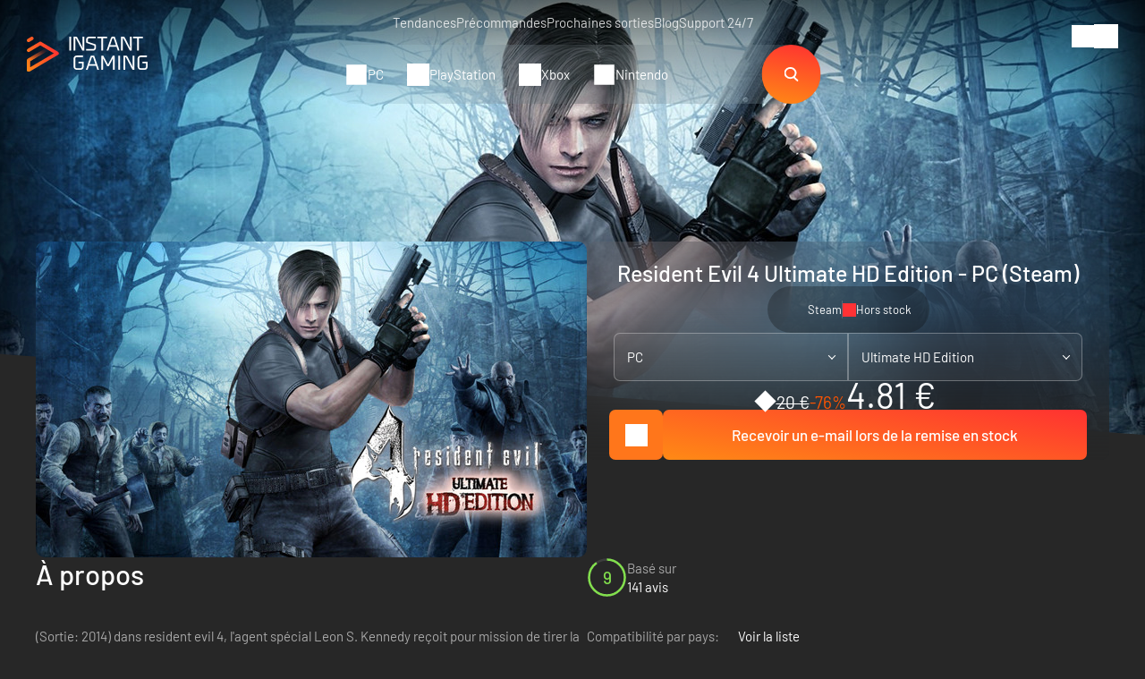

--- FILE ---
content_type: text/html; charset=UTF-8
request_url: https://www.instant-gaming.com/fr/757-acheter-resident-evil-4-ultimate-hd-edition-ultimate-hd-edition-pc-jeu-steam/
body_size: 68663
content:
<!DOCTYPE html>
<html xmlns="http://www.w3.org/1999/xhtml" xml:lang="fr" lang="fr" >
    <head><script type="text/javascript">(window.NREUM||(NREUM={})).init={ajax:{deny_list:["bam.nr-data.net"]},feature_flags:["soft_nav"]};(window.NREUM||(NREUM={})).loader_config={licenseKey:"548e8d9732",applicationID:"6048502",browserID:"6048504"};;/*! For license information please see nr-loader-rum-1.308.0.min.js.LICENSE.txt */
(()=>{var e,t,r={163:(e,t,r)=>{"use strict";r.d(t,{j:()=>E});var n=r(384),i=r(1741);var a=r(2555);r(860).K7.genericEvents;const s="experimental.resources",o="register",c=e=>{if(!e||"string"!=typeof e)return!1;try{document.createDocumentFragment().querySelector(e)}catch{return!1}return!0};var d=r(2614),u=r(944),l=r(8122);const f="[data-nr-mask]",g=e=>(0,l.a)(e,(()=>{const e={feature_flags:[],experimental:{allow_registered_children:!1,resources:!1},mask_selector:"*",block_selector:"[data-nr-block]",mask_input_options:{color:!1,date:!1,"datetime-local":!1,email:!1,month:!1,number:!1,range:!1,search:!1,tel:!1,text:!1,time:!1,url:!1,week:!1,textarea:!1,select:!1,password:!0}};return{ajax:{deny_list:void 0,block_internal:!0,enabled:!0,autoStart:!0},api:{get allow_registered_children(){return e.feature_flags.includes(o)||e.experimental.allow_registered_children},set allow_registered_children(t){e.experimental.allow_registered_children=t},duplicate_registered_data:!1},browser_consent_mode:{enabled:!1},distributed_tracing:{enabled:void 0,exclude_newrelic_header:void 0,cors_use_newrelic_header:void 0,cors_use_tracecontext_headers:void 0,allowed_origins:void 0},get feature_flags(){return e.feature_flags},set feature_flags(t){e.feature_flags=t},generic_events:{enabled:!0,autoStart:!0},harvest:{interval:30},jserrors:{enabled:!0,autoStart:!0},logging:{enabled:!0,autoStart:!0},metrics:{enabled:!0,autoStart:!0},obfuscate:void 0,page_action:{enabled:!0},page_view_event:{enabled:!0,autoStart:!0},page_view_timing:{enabled:!0,autoStart:!0},performance:{capture_marks:!1,capture_measures:!1,capture_detail:!0,resources:{get enabled(){return e.feature_flags.includes(s)||e.experimental.resources},set enabled(t){e.experimental.resources=t},asset_types:[],first_party_domains:[],ignore_newrelic:!0}},privacy:{cookies_enabled:!0},proxy:{assets:void 0,beacon:void 0},session:{expiresMs:d.wk,inactiveMs:d.BB},session_replay:{autoStart:!0,enabled:!1,preload:!1,sampling_rate:10,error_sampling_rate:100,collect_fonts:!1,inline_images:!1,fix_stylesheets:!0,mask_all_inputs:!0,get mask_text_selector(){return e.mask_selector},set mask_text_selector(t){c(t)?e.mask_selector="".concat(t,",").concat(f):""===t||null===t?e.mask_selector=f:(0,u.R)(5,t)},get block_class(){return"nr-block"},get ignore_class(){return"nr-ignore"},get mask_text_class(){return"nr-mask"},get block_selector(){return e.block_selector},set block_selector(t){c(t)?e.block_selector+=",".concat(t):""!==t&&(0,u.R)(6,t)},get mask_input_options(){return e.mask_input_options},set mask_input_options(t){t&&"object"==typeof t?e.mask_input_options={...t,password:!0}:(0,u.R)(7,t)}},session_trace:{enabled:!0,autoStart:!0},soft_navigations:{enabled:!0,autoStart:!0},spa:{enabled:!0,autoStart:!0},ssl:void 0,user_actions:{enabled:!0,elementAttributes:["id","className","tagName","type"]}}})());var p=r(6154),m=r(9324);let h=0;const v={buildEnv:m.F3,distMethod:m.Xs,version:m.xv,originTime:p.WN},b={consented:!1},y={appMetadata:{},get consented(){return this.session?.state?.consent||b.consented},set consented(e){b.consented=e},customTransaction:void 0,denyList:void 0,disabled:!1,harvester:void 0,isolatedBacklog:!1,isRecording:!1,loaderType:void 0,maxBytes:3e4,obfuscator:void 0,onerror:void 0,ptid:void 0,releaseIds:{},session:void 0,timeKeeper:void 0,registeredEntities:[],jsAttributesMetadata:{bytes:0},get harvestCount(){return++h}},_=e=>{const t=(0,l.a)(e,y),r=Object.keys(v).reduce((e,t)=>(e[t]={value:v[t],writable:!1,configurable:!0,enumerable:!0},e),{});return Object.defineProperties(t,r)};var w=r(5701);const x=e=>{const t=e.startsWith("http");e+="/",r.p=t?e:"https://"+e};var R=r(7836),k=r(3241);const A={accountID:void 0,trustKey:void 0,agentID:void 0,licenseKey:void 0,applicationID:void 0,xpid:void 0},S=e=>(0,l.a)(e,A),T=new Set;function E(e,t={},r,s){let{init:o,info:c,loader_config:d,runtime:u={},exposed:l=!0}=t;if(!c){const e=(0,n.pV)();o=e.init,c=e.info,d=e.loader_config}e.init=g(o||{}),e.loader_config=S(d||{}),c.jsAttributes??={},p.bv&&(c.jsAttributes.isWorker=!0),e.info=(0,a.D)(c);const f=e.init,m=[c.beacon,c.errorBeacon];T.has(e.agentIdentifier)||(f.proxy.assets&&(x(f.proxy.assets),m.push(f.proxy.assets)),f.proxy.beacon&&m.push(f.proxy.beacon),e.beacons=[...m],function(e){const t=(0,n.pV)();Object.getOwnPropertyNames(i.W.prototype).forEach(r=>{const n=i.W.prototype[r];if("function"!=typeof n||"constructor"===n)return;let a=t[r];e[r]&&!1!==e.exposed&&"micro-agent"!==e.runtime?.loaderType&&(t[r]=(...t)=>{const n=e[r](...t);return a?a(...t):n})})}(e),(0,n.US)("activatedFeatures",w.B)),u.denyList=[...f.ajax.deny_list||[],...f.ajax.block_internal?m:[]],u.ptid=e.agentIdentifier,u.loaderType=r,e.runtime=_(u),T.has(e.agentIdentifier)||(e.ee=R.ee.get(e.agentIdentifier),e.exposed=l,(0,k.W)({agentIdentifier:e.agentIdentifier,drained:!!w.B?.[e.agentIdentifier],type:"lifecycle",name:"initialize",feature:void 0,data:e.config})),T.add(e.agentIdentifier)}},384:(e,t,r)=>{"use strict";r.d(t,{NT:()=>s,US:()=>u,Zm:()=>o,bQ:()=>d,dV:()=>c,pV:()=>l});var n=r(6154),i=r(1863),a=r(1910);const s={beacon:"bam.nr-data.net",errorBeacon:"bam.nr-data.net"};function o(){return n.gm.NREUM||(n.gm.NREUM={}),void 0===n.gm.newrelic&&(n.gm.newrelic=n.gm.NREUM),n.gm.NREUM}function c(){let e=o();return e.o||(e.o={ST:n.gm.setTimeout,SI:n.gm.setImmediate||n.gm.setInterval,CT:n.gm.clearTimeout,XHR:n.gm.XMLHttpRequest,REQ:n.gm.Request,EV:n.gm.Event,PR:n.gm.Promise,MO:n.gm.MutationObserver,FETCH:n.gm.fetch,WS:n.gm.WebSocket},(0,a.i)(...Object.values(e.o))),e}function d(e,t){let r=o();r.initializedAgents??={},t.initializedAt={ms:(0,i.t)(),date:new Date},r.initializedAgents[e]=t}function u(e,t){o()[e]=t}function l(){return function(){let e=o();const t=e.info||{};e.info={beacon:s.beacon,errorBeacon:s.errorBeacon,...t}}(),function(){let e=o();const t=e.init||{};e.init={...t}}(),c(),function(){let e=o();const t=e.loader_config||{};e.loader_config={...t}}(),o()}},782:(e,t,r)=>{"use strict";r.d(t,{T:()=>n});const n=r(860).K7.pageViewTiming},860:(e,t,r)=>{"use strict";r.d(t,{$J:()=>u,K7:()=>c,P3:()=>d,XX:()=>i,Yy:()=>o,df:()=>a,qY:()=>n,v4:()=>s});const n="events",i="jserrors",a="browser/blobs",s="rum",o="browser/logs",c={ajax:"ajax",genericEvents:"generic_events",jserrors:i,logging:"logging",metrics:"metrics",pageAction:"page_action",pageViewEvent:"page_view_event",pageViewTiming:"page_view_timing",sessionReplay:"session_replay",sessionTrace:"session_trace",softNav:"soft_navigations",spa:"spa"},d={[c.pageViewEvent]:1,[c.pageViewTiming]:2,[c.metrics]:3,[c.jserrors]:4,[c.spa]:5,[c.ajax]:6,[c.sessionTrace]:7,[c.softNav]:8,[c.sessionReplay]:9,[c.logging]:10,[c.genericEvents]:11},u={[c.pageViewEvent]:s,[c.pageViewTiming]:n,[c.ajax]:n,[c.spa]:n,[c.softNav]:n,[c.metrics]:i,[c.jserrors]:i,[c.sessionTrace]:a,[c.sessionReplay]:a,[c.logging]:o,[c.genericEvents]:"ins"}},944:(e,t,r)=>{"use strict";r.d(t,{R:()=>i});var n=r(3241);function i(e,t){"function"==typeof console.debug&&(console.debug("New Relic Warning: https://github.com/newrelic/newrelic-browser-agent/blob/main/docs/warning-codes.md#".concat(e),t),(0,n.W)({agentIdentifier:null,drained:null,type:"data",name:"warn",feature:"warn",data:{code:e,secondary:t}}))}},1687:(e,t,r)=>{"use strict";r.d(t,{Ak:()=>d,Ze:()=>f,x3:()=>u});var n=r(3241),i=r(7836),a=r(3606),s=r(860),o=r(2646);const c={};function d(e,t){const r={staged:!1,priority:s.P3[t]||0};l(e),c[e].get(t)||c[e].set(t,r)}function u(e,t){e&&c[e]&&(c[e].get(t)&&c[e].delete(t),p(e,t,!1),c[e].size&&g(e))}function l(e){if(!e)throw new Error("agentIdentifier required");c[e]||(c[e]=new Map)}function f(e="",t="feature",r=!1){if(l(e),!e||!c[e].get(t)||r)return p(e,t);c[e].get(t).staged=!0,g(e)}function g(e){const t=Array.from(c[e]);t.every(([e,t])=>t.staged)&&(t.sort((e,t)=>e[1].priority-t[1].priority),t.forEach(([t])=>{c[e].delete(t),p(e,t)}))}function p(e,t,r=!0){const s=e?i.ee.get(e):i.ee,c=a.i.handlers;if(!s.aborted&&s.backlog&&c){if((0,n.W)({agentIdentifier:e,type:"lifecycle",name:"drain",feature:t}),r){const e=s.backlog[t],r=c[t];if(r){for(let t=0;e&&t<e.length;++t)m(e[t],r);Object.entries(r).forEach(([e,t])=>{Object.values(t||{}).forEach(t=>{t[0]?.on&&t[0]?.context()instanceof o.y&&t[0].on(e,t[1])})})}}s.isolatedBacklog||delete c[t],s.backlog[t]=null,s.emit("drain-"+t,[])}}function m(e,t){var r=e[1];Object.values(t[r]||{}).forEach(t=>{var r=e[0];if(t[0]===r){var n=t[1],i=e[3],a=e[2];n.apply(i,a)}})}},1738:(e,t,r)=>{"use strict";r.d(t,{U:()=>g,Y:()=>f});var n=r(3241),i=r(9908),a=r(1863),s=r(944),o=r(5701),c=r(3969),d=r(8362),u=r(860),l=r(4261);function f(e,t,r,a){const f=a||r;!f||f[e]&&f[e]!==d.d.prototype[e]||(f[e]=function(){(0,i.p)(c.xV,["API/"+e+"/called"],void 0,u.K7.metrics,r.ee),(0,n.W)({agentIdentifier:r.agentIdentifier,drained:!!o.B?.[r.agentIdentifier],type:"data",name:"api",feature:l.Pl+e,data:{}});try{return t.apply(this,arguments)}catch(e){(0,s.R)(23,e)}})}function g(e,t,r,n,s){const o=e.info;null===r?delete o.jsAttributes[t]:o.jsAttributes[t]=r,(s||null===r)&&(0,i.p)(l.Pl+n,[(0,a.t)(),t,r],void 0,"session",e.ee)}},1741:(e,t,r)=>{"use strict";r.d(t,{W:()=>a});var n=r(944),i=r(4261);class a{#e(e,...t){if(this[e]!==a.prototype[e])return this[e](...t);(0,n.R)(35,e)}addPageAction(e,t){return this.#e(i.hG,e,t)}register(e){return this.#e(i.eY,e)}recordCustomEvent(e,t){return this.#e(i.fF,e,t)}setPageViewName(e,t){return this.#e(i.Fw,e,t)}setCustomAttribute(e,t,r){return this.#e(i.cD,e,t,r)}noticeError(e,t){return this.#e(i.o5,e,t)}setUserId(e,t=!1){return this.#e(i.Dl,e,t)}setApplicationVersion(e){return this.#e(i.nb,e)}setErrorHandler(e){return this.#e(i.bt,e)}addRelease(e,t){return this.#e(i.k6,e,t)}log(e,t){return this.#e(i.$9,e,t)}start(){return this.#e(i.d3)}finished(e){return this.#e(i.BL,e)}recordReplay(){return this.#e(i.CH)}pauseReplay(){return this.#e(i.Tb)}addToTrace(e){return this.#e(i.U2,e)}setCurrentRouteName(e){return this.#e(i.PA,e)}interaction(e){return this.#e(i.dT,e)}wrapLogger(e,t,r){return this.#e(i.Wb,e,t,r)}measure(e,t){return this.#e(i.V1,e,t)}consent(e){return this.#e(i.Pv,e)}}},1863:(e,t,r)=>{"use strict";function n(){return Math.floor(performance.now())}r.d(t,{t:()=>n})},1910:(e,t,r)=>{"use strict";r.d(t,{i:()=>a});var n=r(944);const i=new Map;function a(...e){return e.every(e=>{if(i.has(e))return i.get(e);const t="function"==typeof e?e.toString():"",r=t.includes("[native code]"),a=t.includes("nrWrapper");return r||a||(0,n.R)(64,e?.name||t),i.set(e,r),r})}},2555:(e,t,r)=>{"use strict";r.d(t,{D:()=>o,f:()=>s});var n=r(384),i=r(8122);const a={beacon:n.NT.beacon,errorBeacon:n.NT.errorBeacon,licenseKey:void 0,applicationID:void 0,sa:void 0,queueTime:void 0,applicationTime:void 0,ttGuid:void 0,user:void 0,account:void 0,product:void 0,extra:void 0,jsAttributes:{},userAttributes:void 0,atts:void 0,transactionName:void 0,tNamePlain:void 0};function s(e){try{return!!e.licenseKey&&!!e.errorBeacon&&!!e.applicationID}catch(e){return!1}}const o=e=>(0,i.a)(e,a)},2614:(e,t,r)=>{"use strict";r.d(t,{BB:()=>s,H3:()=>n,g:()=>d,iL:()=>c,tS:()=>o,uh:()=>i,wk:()=>a});const n="NRBA",i="SESSION",a=144e5,s=18e5,o={STARTED:"session-started",PAUSE:"session-pause",RESET:"session-reset",RESUME:"session-resume",UPDATE:"session-update"},c={SAME_TAB:"same-tab",CROSS_TAB:"cross-tab"},d={OFF:0,FULL:1,ERROR:2}},2646:(e,t,r)=>{"use strict";r.d(t,{y:()=>n});class n{constructor(e){this.contextId=e}}},2843:(e,t,r)=>{"use strict";r.d(t,{G:()=>a,u:()=>i});var n=r(3878);function i(e,t=!1,r,i){(0,n.DD)("visibilitychange",function(){if(t)return void("hidden"===document.visibilityState&&e());e(document.visibilityState)},r,i)}function a(e,t,r){(0,n.sp)("pagehide",e,t,r)}},3241:(e,t,r)=>{"use strict";r.d(t,{W:()=>a});var n=r(6154);const i="newrelic";function a(e={}){try{n.gm.dispatchEvent(new CustomEvent(i,{detail:e}))}catch(e){}}},3606:(e,t,r)=>{"use strict";r.d(t,{i:()=>a});var n=r(9908);a.on=s;var i=a.handlers={};function a(e,t,r,a){s(a||n.d,i,e,t,r)}function s(e,t,r,i,a){a||(a="feature"),e||(e=n.d);var s=t[a]=t[a]||{};(s[r]=s[r]||[]).push([e,i])}},3878:(e,t,r)=>{"use strict";function n(e,t){return{capture:e,passive:!1,signal:t}}function i(e,t,r=!1,i){window.addEventListener(e,t,n(r,i))}function a(e,t,r=!1,i){document.addEventListener(e,t,n(r,i))}r.d(t,{DD:()=>a,jT:()=>n,sp:()=>i})},3969:(e,t,r)=>{"use strict";r.d(t,{TZ:()=>n,XG:()=>o,rs:()=>i,xV:()=>s,z_:()=>a});const n=r(860).K7.metrics,i="sm",a="cm",s="storeSupportabilityMetrics",o="storeEventMetrics"},4234:(e,t,r)=>{"use strict";r.d(t,{W:()=>a});var n=r(7836),i=r(1687);class a{constructor(e,t){this.agentIdentifier=e,this.ee=n.ee.get(e),this.featureName=t,this.blocked=!1}deregisterDrain(){(0,i.x3)(this.agentIdentifier,this.featureName)}}},4261:(e,t,r)=>{"use strict";r.d(t,{$9:()=>d,BL:()=>o,CH:()=>g,Dl:()=>_,Fw:()=>y,PA:()=>h,Pl:()=>n,Pv:()=>k,Tb:()=>l,U2:()=>a,V1:()=>R,Wb:()=>x,bt:()=>b,cD:()=>v,d3:()=>w,dT:()=>c,eY:()=>p,fF:()=>f,hG:()=>i,k6:()=>s,nb:()=>m,o5:()=>u});const n="api-",i="addPageAction",a="addToTrace",s="addRelease",o="finished",c="interaction",d="log",u="noticeError",l="pauseReplay",f="recordCustomEvent",g="recordReplay",p="register",m="setApplicationVersion",h="setCurrentRouteName",v="setCustomAttribute",b="setErrorHandler",y="setPageViewName",_="setUserId",w="start",x="wrapLogger",R="measure",k="consent"},5289:(e,t,r)=>{"use strict";r.d(t,{GG:()=>s,Qr:()=>c,sB:()=>o});var n=r(3878),i=r(6389);function a(){return"undefined"==typeof document||"complete"===document.readyState}function s(e,t){if(a())return e();const r=(0,i.J)(e),s=setInterval(()=>{a()&&(clearInterval(s),r())},500);(0,n.sp)("load",r,t)}function o(e){if(a())return e();(0,n.DD)("DOMContentLoaded",e)}function c(e){if(a())return e();(0,n.sp)("popstate",e)}},5607:(e,t,r)=>{"use strict";r.d(t,{W:()=>n});const n=(0,r(9566).bz)()},5701:(e,t,r)=>{"use strict";r.d(t,{B:()=>a,t:()=>s});var n=r(3241);const i=new Set,a={};function s(e,t){const r=t.agentIdentifier;a[r]??={},e&&"object"==typeof e&&(i.has(r)||(t.ee.emit("rumresp",[e]),a[r]=e,i.add(r),(0,n.W)({agentIdentifier:r,loaded:!0,drained:!0,type:"lifecycle",name:"load",feature:void 0,data:e})))}},6154:(e,t,r)=>{"use strict";r.d(t,{OF:()=>c,RI:()=>i,WN:()=>u,bv:()=>a,eN:()=>l,gm:()=>s,mw:()=>o,sb:()=>d});var n=r(1863);const i="undefined"!=typeof window&&!!window.document,a="undefined"!=typeof WorkerGlobalScope&&("undefined"!=typeof self&&self instanceof WorkerGlobalScope&&self.navigator instanceof WorkerNavigator||"undefined"!=typeof globalThis&&globalThis instanceof WorkerGlobalScope&&globalThis.navigator instanceof WorkerNavigator),s=i?window:"undefined"!=typeof WorkerGlobalScope&&("undefined"!=typeof self&&self instanceof WorkerGlobalScope&&self||"undefined"!=typeof globalThis&&globalThis instanceof WorkerGlobalScope&&globalThis),o=Boolean("hidden"===s?.document?.visibilityState),c=/iPad|iPhone|iPod/.test(s.navigator?.userAgent),d=c&&"undefined"==typeof SharedWorker,u=((()=>{const e=s.navigator?.userAgent?.match(/Firefox[/\s](\d+\.\d+)/);Array.isArray(e)&&e.length>=2&&e[1]})(),Date.now()-(0,n.t)()),l=()=>"undefined"!=typeof PerformanceNavigationTiming&&s?.performance?.getEntriesByType("navigation")?.[0]?.responseStart},6389:(e,t,r)=>{"use strict";function n(e,t=500,r={}){const n=r?.leading||!1;let i;return(...r)=>{n&&void 0===i&&(e.apply(this,r),i=setTimeout(()=>{i=clearTimeout(i)},t)),n||(clearTimeout(i),i=setTimeout(()=>{e.apply(this,r)},t))}}function i(e){let t=!1;return(...r)=>{t||(t=!0,e.apply(this,r))}}r.d(t,{J:()=>i,s:()=>n})},6630:(e,t,r)=>{"use strict";r.d(t,{T:()=>n});const n=r(860).K7.pageViewEvent},7699:(e,t,r)=>{"use strict";r.d(t,{It:()=>a,KC:()=>o,No:()=>i,qh:()=>s});var n=r(860);const i=16e3,a=1e6,s="SESSION_ERROR",o={[n.K7.logging]:!0,[n.K7.genericEvents]:!1,[n.K7.jserrors]:!1,[n.K7.ajax]:!1}},7836:(e,t,r)=>{"use strict";r.d(t,{P:()=>o,ee:()=>c});var n=r(384),i=r(8990),a=r(2646),s=r(5607);const o="nr@context:".concat(s.W),c=function e(t,r){var n={},s={},u={},l=!1;try{l=16===r.length&&d.initializedAgents?.[r]?.runtime.isolatedBacklog}catch(e){}var f={on:p,addEventListener:p,removeEventListener:function(e,t){var r=n[e];if(!r)return;for(var i=0;i<r.length;i++)r[i]===t&&r.splice(i,1)},emit:function(e,r,n,i,a){!1!==a&&(a=!0);if(c.aborted&&!i)return;t&&a&&t.emit(e,r,n);var o=g(n);m(e).forEach(e=>{e.apply(o,r)});var d=v()[s[e]];d&&d.push([f,e,r,o]);return o},get:h,listeners:m,context:g,buffer:function(e,t){const r=v();if(t=t||"feature",f.aborted)return;Object.entries(e||{}).forEach(([e,n])=>{s[n]=t,t in r||(r[t]=[])})},abort:function(){f._aborted=!0,Object.keys(f.backlog).forEach(e=>{delete f.backlog[e]})},isBuffering:function(e){return!!v()[s[e]]},debugId:r,backlog:l?{}:t&&"object"==typeof t.backlog?t.backlog:{},isolatedBacklog:l};return Object.defineProperty(f,"aborted",{get:()=>{let e=f._aborted||!1;return e||(t&&(e=t.aborted),e)}}),f;function g(e){return e&&e instanceof a.y?e:e?(0,i.I)(e,o,()=>new a.y(o)):new a.y(o)}function p(e,t){n[e]=m(e).concat(t)}function m(e){return n[e]||[]}function h(t){return u[t]=u[t]||e(f,t)}function v(){return f.backlog}}(void 0,"globalEE"),d=(0,n.Zm)();d.ee||(d.ee=c)},8122:(e,t,r)=>{"use strict";r.d(t,{a:()=>i});var n=r(944);function i(e,t){try{if(!e||"object"!=typeof e)return(0,n.R)(3);if(!t||"object"!=typeof t)return(0,n.R)(4);const r=Object.create(Object.getPrototypeOf(t),Object.getOwnPropertyDescriptors(t)),a=0===Object.keys(r).length?e:r;for(let s in a)if(void 0!==e[s])try{if(null===e[s]){r[s]=null;continue}Array.isArray(e[s])&&Array.isArray(t[s])?r[s]=Array.from(new Set([...e[s],...t[s]])):"object"==typeof e[s]&&"object"==typeof t[s]?r[s]=i(e[s],t[s]):r[s]=e[s]}catch(e){r[s]||(0,n.R)(1,e)}return r}catch(e){(0,n.R)(2,e)}}},8362:(e,t,r)=>{"use strict";r.d(t,{d:()=>a});var n=r(9566),i=r(1741);class a extends i.W{agentIdentifier=(0,n.LA)(16)}},8374:(e,t,r)=>{r.nc=(()=>{try{return document?.currentScript?.nonce}catch(e){}return""})()},8990:(e,t,r)=>{"use strict";r.d(t,{I:()=>i});var n=Object.prototype.hasOwnProperty;function i(e,t,r){if(n.call(e,t))return e[t];var i=r();if(Object.defineProperty&&Object.keys)try{return Object.defineProperty(e,t,{value:i,writable:!0,enumerable:!1}),i}catch(e){}return e[t]=i,i}},9324:(e,t,r)=>{"use strict";r.d(t,{F3:()=>i,Xs:()=>a,xv:()=>n});const n="1.308.0",i="PROD",a="CDN"},9566:(e,t,r)=>{"use strict";r.d(t,{LA:()=>o,bz:()=>s});var n=r(6154);const i="xxxxxxxx-xxxx-4xxx-yxxx-xxxxxxxxxxxx";function a(e,t){return e?15&e[t]:16*Math.random()|0}function s(){const e=n.gm?.crypto||n.gm?.msCrypto;let t,r=0;return e&&e.getRandomValues&&(t=e.getRandomValues(new Uint8Array(30))),i.split("").map(e=>"x"===e?a(t,r++).toString(16):"y"===e?(3&a()|8).toString(16):e).join("")}function o(e){const t=n.gm?.crypto||n.gm?.msCrypto;let r,i=0;t&&t.getRandomValues&&(r=t.getRandomValues(new Uint8Array(e)));const s=[];for(var o=0;o<e;o++)s.push(a(r,i++).toString(16));return s.join("")}},9908:(e,t,r)=>{"use strict";r.d(t,{d:()=>n,p:()=>i});var n=r(7836).ee.get("handle");function i(e,t,r,i,a){a?(a.buffer([e],i),a.emit(e,t,r)):(n.buffer([e],i),n.emit(e,t,r))}}},n={};function i(e){var t=n[e];if(void 0!==t)return t.exports;var a=n[e]={exports:{}};return r[e](a,a.exports,i),a.exports}i.m=r,i.d=(e,t)=>{for(var r in t)i.o(t,r)&&!i.o(e,r)&&Object.defineProperty(e,r,{enumerable:!0,get:t[r]})},i.f={},i.e=e=>Promise.all(Object.keys(i.f).reduce((t,r)=>(i.f[r](e,t),t),[])),i.u=e=>"nr-rum-1.308.0.min.js",i.o=(e,t)=>Object.prototype.hasOwnProperty.call(e,t),e={},t="NRBA-1.308.0.PROD:",i.l=(r,n,a,s)=>{if(e[r])e[r].push(n);else{var o,c;if(void 0!==a)for(var d=document.getElementsByTagName("script"),u=0;u<d.length;u++){var l=d[u];if(l.getAttribute("src")==r||l.getAttribute("data-webpack")==t+a){o=l;break}}if(!o){c=!0;var f={296:"sha512-+MIMDsOcckGXa1EdWHqFNv7P+JUkd5kQwCBr3KE6uCvnsBNUrdSt4a/3/L4j4TxtnaMNjHpza2/erNQbpacJQA=="};(o=document.createElement("script")).charset="utf-8",i.nc&&o.setAttribute("nonce",i.nc),o.setAttribute("data-webpack",t+a),o.src=r,0!==o.src.indexOf(window.location.origin+"/")&&(o.crossOrigin="anonymous"),f[s]&&(o.integrity=f[s])}e[r]=[n];var g=(t,n)=>{o.onerror=o.onload=null,clearTimeout(p);var i=e[r];if(delete e[r],o.parentNode&&o.parentNode.removeChild(o),i&&i.forEach(e=>e(n)),t)return t(n)},p=setTimeout(g.bind(null,void 0,{type:"timeout",target:o}),12e4);o.onerror=g.bind(null,o.onerror),o.onload=g.bind(null,o.onload),c&&document.head.appendChild(o)}},i.r=e=>{"undefined"!=typeof Symbol&&Symbol.toStringTag&&Object.defineProperty(e,Symbol.toStringTag,{value:"Module"}),Object.defineProperty(e,"__esModule",{value:!0})},i.p="https://js-agent.newrelic.com/",(()=>{var e={374:0,840:0};i.f.j=(t,r)=>{var n=i.o(e,t)?e[t]:void 0;if(0!==n)if(n)r.push(n[2]);else{var a=new Promise((r,i)=>n=e[t]=[r,i]);r.push(n[2]=a);var s=i.p+i.u(t),o=new Error;i.l(s,r=>{if(i.o(e,t)&&(0!==(n=e[t])&&(e[t]=void 0),n)){var a=r&&("load"===r.type?"missing":r.type),s=r&&r.target&&r.target.src;o.message="Loading chunk "+t+" failed: ("+a+": "+s+")",o.name="ChunkLoadError",o.type=a,o.request=s,n[1](o)}},"chunk-"+t,t)}};var t=(t,r)=>{var n,a,[s,o,c]=r,d=0;if(s.some(t=>0!==e[t])){for(n in o)i.o(o,n)&&(i.m[n]=o[n]);if(c)c(i)}for(t&&t(r);d<s.length;d++)a=s[d],i.o(e,a)&&e[a]&&e[a][0](),e[a]=0},r=self["webpackChunk:NRBA-1.308.0.PROD"]=self["webpackChunk:NRBA-1.308.0.PROD"]||[];r.forEach(t.bind(null,0)),r.push=t.bind(null,r.push.bind(r))})(),(()=>{"use strict";i(8374);var e=i(8362),t=i(860);const r=Object.values(t.K7);var n=i(163);var a=i(9908),s=i(1863),o=i(4261),c=i(1738);var d=i(1687),u=i(4234),l=i(5289),f=i(6154),g=i(944),p=i(384);const m=e=>f.RI&&!0===e?.privacy.cookies_enabled;function h(e){return!!(0,p.dV)().o.MO&&m(e)&&!0===e?.session_trace.enabled}var v=i(6389),b=i(7699);class y extends u.W{constructor(e,t){super(e.agentIdentifier,t),this.agentRef=e,this.abortHandler=void 0,this.featAggregate=void 0,this.loadedSuccessfully=void 0,this.onAggregateImported=new Promise(e=>{this.loadedSuccessfully=e}),this.deferred=Promise.resolve(),!1===e.init[this.featureName].autoStart?this.deferred=new Promise((t,r)=>{this.ee.on("manual-start-all",(0,v.J)(()=>{(0,d.Ak)(e.agentIdentifier,this.featureName),t()}))}):(0,d.Ak)(e.agentIdentifier,t)}importAggregator(e,t,r={}){if(this.featAggregate)return;const n=async()=>{let n;await this.deferred;try{if(m(e.init)){const{setupAgentSession:t}=await i.e(296).then(i.bind(i,3305));n=t(e)}}catch(e){(0,g.R)(20,e),this.ee.emit("internal-error",[e]),(0,a.p)(b.qh,[e],void 0,this.featureName,this.ee)}try{if(!this.#t(this.featureName,n,e.init))return(0,d.Ze)(this.agentIdentifier,this.featureName),void this.loadedSuccessfully(!1);const{Aggregate:i}=await t();this.featAggregate=new i(e,r),e.runtime.harvester.initializedAggregates.push(this.featAggregate),this.loadedSuccessfully(!0)}catch(e){(0,g.R)(34,e),this.abortHandler?.(),(0,d.Ze)(this.agentIdentifier,this.featureName,!0),this.loadedSuccessfully(!1),this.ee&&this.ee.abort()}};f.RI?(0,l.GG)(()=>n(),!0):n()}#t(e,r,n){if(this.blocked)return!1;switch(e){case t.K7.sessionReplay:return h(n)&&!!r;case t.K7.sessionTrace:return!!r;default:return!0}}}var _=i(6630),w=i(2614),x=i(3241);class R extends y{static featureName=_.T;constructor(e){var t;super(e,_.T),this.setupInspectionEvents(e.agentIdentifier),t=e,(0,c.Y)(o.Fw,function(e,r){"string"==typeof e&&("/"!==e.charAt(0)&&(e="/"+e),t.runtime.customTransaction=(r||"http://custom.transaction")+e,(0,a.p)(o.Pl+o.Fw,[(0,s.t)()],void 0,void 0,t.ee))},t),this.importAggregator(e,()=>i.e(296).then(i.bind(i,3943)))}setupInspectionEvents(e){const t=(t,r)=>{t&&(0,x.W)({agentIdentifier:e,timeStamp:t.timeStamp,loaded:"complete"===t.target.readyState,type:"window",name:r,data:t.target.location+""})};(0,l.sB)(e=>{t(e,"DOMContentLoaded")}),(0,l.GG)(e=>{t(e,"load")}),(0,l.Qr)(e=>{t(e,"navigate")}),this.ee.on(w.tS.UPDATE,(t,r)=>{(0,x.W)({agentIdentifier:e,type:"lifecycle",name:"session",data:r})})}}class k extends e.d{constructor(e){var t;(super(),f.gm)?(this.features={},(0,p.bQ)(this.agentIdentifier,this),this.desiredFeatures=new Set(e.features||[]),this.desiredFeatures.add(R),(0,n.j)(this,e,e.loaderType||"agent"),t=this,(0,c.Y)(o.cD,function(e,r,n=!1){if("string"==typeof e){if(["string","number","boolean"].includes(typeof r)||null===r)return(0,c.U)(t,e,r,o.cD,n);(0,g.R)(40,typeof r)}else(0,g.R)(39,typeof e)},t),function(e){(0,c.Y)(o.Dl,function(t,r=!1){if("string"!=typeof t&&null!==t)return void(0,g.R)(41,typeof t);const n=e.info.jsAttributes["enduser.id"];r&&null!=n&&n!==t?(0,a.p)(o.Pl+"setUserIdAndResetSession",[t],void 0,"session",e.ee):(0,c.U)(e,"enduser.id",t,o.Dl,!0)},e)}(this),function(e){(0,c.Y)(o.nb,function(t){if("string"==typeof t||null===t)return(0,c.U)(e,"application.version",t,o.nb,!1);(0,g.R)(42,typeof t)},e)}(this),function(e){(0,c.Y)(o.d3,function(){e.ee.emit("manual-start-all")},e)}(this),function(e){(0,c.Y)(o.Pv,function(t=!0){if("boolean"==typeof t){if((0,a.p)(o.Pl+o.Pv,[t],void 0,"session",e.ee),e.runtime.consented=t,t){const t=e.features.page_view_event;t.onAggregateImported.then(e=>{const r=t.featAggregate;e&&!r.sentRum&&r.sendRum()})}}else(0,g.R)(65,typeof t)},e)}(this),this.run()):(0,g.R)(21)}get config(){return{info:this.info,init:this.init,loader_config:this.loader_config,runtime:this.runtime}}get api(){return this}run(){try{const e=function(e){const t={};return r.forEach(r=>{t[r]=!!e[r]?.enabled}),t}(this.init),n=[...this.desiredFeatures];n.sort((e,r)=>t.P3[e.featureName]-t.P3[r.featureName]),n.forEach(r=>{if(!e[r.featureName]&&r.featureName!==t.K7.pageViewEvent)return;if(r.featureName===t.K7.spa)return void(0,g.R)(67);const n=function(e){switch(e){case t.K7.ajax:return[t.K7.jserrors];case t.K7.sessionTrace:return[t.K7.ajax,t.K7.pageViewEvent];case t.K7.sessionReplay:return[t.K7.sessionTrace];case t.K7.pageViewTiming:return[t.K7.pageViewEvent];default:return[]}}(r.featureName).filter(e=>!(e in this.features));n.length>0&&(0,g.R)(36,{targetFeature:r.featureName,missingDependencies:n}),this.features[r.featureName]=new r(this)})}catch(e){(0,g.R)(22,e);for(const e in this.features)this.features[e].abortHandler?.();const t=(0,p.Zm)();delete t.initializedAgents[this.agentIdentifier]?.features,delete this.sharedAggregator;return t.ee.get(this.agentIdentifier).abort(),!1}}}var A=i(2843),S=i(782);class T extends y{static featureName=S.T;constructor(e){super(e,S.T),f.RI&&((0,A.u)(()=>(0,a.p)("docHidden",[(0,s.t)()],void 0,S.T,this.ee),!0),(0,A.G)(()=>(0,a.p)("winPagehide",[(0,s.t)()],void 0,S.T,this.ee)),this.importAggregator(e,()=>i.e(296).then(i.bind(i,2117))))}}var E=i(3969);class I extends y{static featureName=E.TZ;constructor(e){super(e,E.TZ),f.RI&&document.addEventListener("securitypolicyviolation",e=>{(0,a.p)(E.xV,["Generic/CSPViolation/Detected"],void 0,this.featureName,this.ee)}),this.importAggregator(e,()=>i.e(296).then(i.bind(i,9623)))}}new k({features:[R,T,I],loaderType:"lite"})})()})();</script>
        <title>Acheter Resident Evil 4 Ultimate HD Edition - PC (Steam)</title>

                    <meta name="robots" content="index,follow,all">
        
        <meta name="description" content="Achetez Resident Evil 4 Ultimate HD Edition - PC (Steam) pas cher sur Instant Gaming, la référence pour jouer à vos jeux moins chers en livraison immédiate !">
        <meta name="keywords" content="Acheter,Resident Evil 4 Ultimate HD Edition - PC (Steam)">
        <meta name="google-signin-clientid" content="838762527992-af3vk70ipe4m8501kl7695adctrm1vc7.apps.googleusercontent.com">
        <meta name="format-detection" content="telephone=no">

                
        <!-- Responsive stuff -->
                    <meta name="viewport" content="width=device-width, initial-scale=1, minimum-scale=1.0, maximum-scale=1" >
        
        <link rel="shortcut icon" type="image/png" href="https://www.instant-gaming.com/favicon.ico">
        <link rel="apple-touch-icon" href="https://www.instant-gaming.com/apple-touch-icon.png?v=2">
        <link rel="android-touch-icon" href="https://www.instant-gaming.com/apple-touch-icon.png?v=2">

                    <link rel="canonical" href="https://www.instant-gaming.com/fr/757-acheter-resident-evil-4-ultimate-hd-edition-ultimate-hd-edition-pc-jeu-steam/" />
        
        <!-- Performance tweaks -->
        <link rel="preconnect" href="https://gaming-cdn.com" crossorigin>
        <link rel="preload" href="/themes/igv2/fonts/barlow-regular.woff2" as="font" type="font/woff2" crossorigin>
        <link rel="preload" href="/themes/igv2/fonts/barlow-medium.woff2" as="font" type="font/woff2" crossorigin>
                <link rel="preload" href="https://www.googletagmanager.com/gtm.js?id=GTM-K27NW62" as="script" crossorigin>
                <link rel="preconnect" href="https://connect.facebook.net" crossorigin>

                    <link href="/themes/igv2/assets/store.css?v=0d65992e" rel="stylesheet" type="text/css">
        
        <script src="//widget.trustpilot.com/bootstrap/v5/tp.widget.bootstrap.min.js" async></script>
        <script defer src="/themes/igv2/js/jquery-3.6.3.min.js"></script>
        <script defer src="/themes/igv2/js/vue.min.js"></script>

                    <script type='text/javascript'>
    (function(u){var d=document,s=d.getElementsByTagName('script')[0],g=d.createElement('script');
        g.type='text/javascript';g.src=u;g.defer=!0;g.async=!0;s.parentNode.insertBefore(g, s)})
    ('https://tk.instant-gaming.com/50326/tag_50326_1.js')
</script>

        
        <script>
            function lazyLoadImage(item) {
                const image = new Image();
                const src = item.getAttribute('data-src');

                if (null === src) {
                    return;
                }

                item.onload = null;
                image.src = src;

                image.onload = function () {
                    item.setAttribute('src', src);
                };
            }

            function defer(fn) {
                window.addEventListener('DOMContentLoaded', fn);
            }

            window.URLS = {
                'WEB': 'https://www.instant-gaming.com',
                'CDN': 'https://gaming-cdn.com/'
            };

            // Browser environment sniffing
            const UA = typeof window !== 'undefined' && window.navigator.userAgent.toLowerCase();
            window.isUAG = (UA && /instant-gaming-uag/.test(UA));
            window.isUAGIGNews = (UA && /instant-gaming-uag-news/.test(UA));
            window.isUAGIG = window.isUAG && !window.isUAGIGNews;
            window.isMobile = window.isUAG || (UA && /iphone|ipad|ipod|android|blackberry|opera mini|iemobile|crios|opios|mobile|fxios/.test(UA));
            window.isIOS = (UA && /iphone|ipad|ipod|ios/.test(UA));

            defer(function() {
                if (window.isUAG) {
                    $('body').addClass('uag');
                }
                if (window.isIOS) {
                    $('body').addClass('ios');
                }
            });

            window.user = {
                lang: "fr",
                countryCode: "US",
                isAuthenticated: false,
                                currency: {
                    label: "EUR",
                    format: "%s&nbsp;\u20ac",
                    symbol: "\u20ac",
                    rate: "1.000000000",
                    decimal_separator: ".",
                    thousand_separator: "",
                    can_supports_price: false
                }
            };
            window.currencies = {"EUR":{"id":1,"currency":"EUR","tx":"1.000000000","format":"%s&nbsp;\u20ac","symbol":"\u20ac","native":1,"tx_real":"1.000000000","_created_at":"2023-10-11 14:54:26","_updated_at":"2025-05-20 16:36:29","decimal_separator":".","thousand_separator":""},"USD":{"id":2,"currency":"USD","tx":"1.172255983","format":"$%s","symbol":"$","native":1,"tx_real":"1.172255983","_created_at":"2023-10-11 14:54:26","_updated_at":"2026-01-21 00:00:03","decimal_separator":".","thousand_separator":""},"GBP":{"id":3,"currency":"GBP","tx":"0.871949789","format":"\u00a3%s","symbol":"\u00a3","native":1,"tx_real":"0.871949789","_created_at":"2023-10-11 14:54:26","_updated_at":"2026-01-21 00:00:03","decimal_separator":".","thousand_separator":""},"DKK":{"id":4,"currency":"DKK","tx":"7.470773313","format":"%s&nbsp;kr.","symbol":"kr.","native":1,"tx_real":"7.470773313","_created_at":"2023-10-11 14:54:26","_updated_at":"2026-01-21 00:00:03","decimal_separator":".","thousand_separator":""},"CHF":{"id":5,"currency":"CHF","tx":"0.925947417","format":"%s&nbsp;CHF","symbol":"CHF","native":1,"tx_real":"0.925947417","_created_at":"2023-10-11 14:54:26","_updated_at":"2026-01-21 00:00:03","decimal_separator":".","thousand_separator":""},"BRL":{"id":6,"currency":"BRL","tx":"6.301930940","format":"R$&nbsp;%s","symbol":"R$","native":1,"tx_real":"6.301930940","_created_at":"2023-10-11 14:54:26","_updated_at":"2026-01-21 00:00:03","decimal_separator":",","thousand_separator":"."},"CAD":{"id":7,"currency":"CAD","tx":"1.622061154","format":"$%s","symbol":"$","native":1,"tx_real":"1.622061154","_created_at":"2023-10-11 14:54:26","_updated_at":"2026-01-21 00:00:03","decimal_separator":".","thousand_separator":""},"RSD":{"id":8,"currency":"RSD","tx":"117.439270106","format":"%s&nbsp;RSD","symbol":"RSD","native":0,"tx_real":"117.439270106","_created_at":"2023-10-11 14:54:26","_updated_at":"2026-01-21 00:00:03","decimal_separator":".","thousand_separator":""},"CZK":{"id":9,"currency":"CZK","tx":"24.318684822","format":"%s&nbsp;K\u010d","symbol":"K\u010d","native":1,"tx_real":"24.318684822","_created_at":"2023-10-11 14:54:26","_updated_at":"2026-01-21 00:00:03","decimal_separator":".","thousand_separator":""},"AUD":{"id":114,"currency":"AUD","tx":"1.740899776","format":"$%s","symbol":"$","native":1,"tx_real":"1.740899776","_created_at":"2023-10-11 14:54:26","_updated_at":"2026-01-21 00:00:03","decimal_separator":".","thousand_separator":""},"SEK":{"id":115,"currency":"SEK","tx":"10.703015980","format":"%s&nbsp;kr","symbol":"kr","native":1,"tx_real":"10.703015980","_created_at":"2023-10-11 14:54:26","_updated_at":"2026-01-21 00:00:03","decimal_separator":".","thousand_separator":""},"PLN":{"id":18266,"currency":"PLN","tx":"4.224669892","format":"%s&nbsp;z\u0142","symbol":"z\u0142","native":1,"tx_real":"4.224669892","_created_at":"2023-10-11 14:54:26","_updated_at":"2026-01-21 00:00:03","decimal_separator":".","thousand_separator":""},"NOK":{"id":19057,"currency":"NOK","tx":"11.721146091","format":"kr&nbsp;%s","symbol":"kr","native":0,"tx_real":"11.721146091","_created_at":"2023-10-11 14:54:26","_updated_at":"2026-01-21 00:00:03","decimal_separator":".","thousand_separator":""},"AED":{"id":19058,"currency":"AED","tx":"4.305532110","format":"AED&nbsp;%s","symbol":"AED","native":0,"tx_real":"4.305532110","_created_at":"2023-10-11 14:54:26","_updated_at":"2026-01-21 00:00:03","decimal_separator":".","thousand_separator":""}};window.globalLangs = {"_MENU_PREORDER_PANEL_AVAILABLE_IN_X_DAYS_":"Dans %d jours","_MENU_PREORDER_PANEL_AVAILABLE_TOMORROW_":"Demain","_MENU_PREORDER_PANEL_AVAILABLE_TODAY_":"Aujourd'hui","_MENU_PREORDER_PANEL_AVAILABLE_YESTERDAY_":"Hier","_LANGUAGES_PRODUCT_BADGE_PREORDER_":"Pr\u00e9co","_LANGUAGES_PRODUCT_BADGE_BLACK_FRIDAY_":"S\u00e9lection Black Friday","_URL_BUY_":"acheter","_URL_DOWNLOAD_":"telecharger","_ERROR_OCCURRED_":"Une erreur est survenue, veuillez r\u00e9-essayer ou contactez le support si l'erreur persiste","_SEARCH_SEARCH_":"R\u00e9sultats","_REPORT_WIDGET_CONFIRM_":"Etes vous s\u00fbr de vouloir signaler ce contenu ? Nos \u00e9quipes traiterons votre demande sous 24h."};window.langs = { };             
        </script>

        <script defer src="/min/ig-igv2-js.js?v=0d65992e"></script>        <script defer src="/min/ig-igv2-js-product.js?v=0d65992e"></script>
        <!-- GTM -->
        <script>
            window.dataLayer = window.dataLayer || [];

            dataLayer.push({
                                'customerStatus': "Visitor",
                'countryCode': "US",
                'currency': "EUR"
            });

            
                        (function(w,d,s,l,i){ w[l]=w[l]||[];w[l].push({ 'gtm.start': new Date().getTime(),event:'gtm.js' }); var f=d.getElementsByTagName(s)[0], j=d.createElement(s),dl=l!='dataLayer'?'&l='+l:'';j.async=true;j.src='https://www.googletagmanager.com/gtm.js?id='+i+dl;f.parentNode.insertBefore(j,f); })(window,document,'script','dataLayer','GTM-K27NW62');
            
                                                dataLayer.push({"event":"eeProductsListView","ecommerce":{"currency":"EUR","currencyCode":"EUR","list_items":[{"item_name":"Resident Evil Requiem Deluxe Edition","item_id":20993,"price":"57.89","price_eur":"57.89","item_brand":null,"quantity":1,"item_category":"Steam","currency":"EUR","item_list_name":"list_franchise","item_list_id":"list_franchise"},{"item_name":"Resident Evil 2","item_id":17416,"price":"0.00","price_eur":"0.00","item_brand":null,"quantity":1,"item_category":"GOG.com","currency":"EUR","item_list_name":"list_franchise","item_list_id":"list_franchise"},{"item_name":"Resident Evil 4","item_id":6772,"price":"12.27","price_eur":"12.27","item_brand":null,"quantity":1,"item_category":"Steam","currency":"EUR","item_list_name":"list_franchise","item_list_id":"list_franchise"},{"item_name":"Resident Evil Remake Trilogy","item_id":18370,"price":"28.65","price_eur":"28.65","item_brand":null,"quantity":1,"item_category":"Steam","currency":"EUR","item_list_name":"list_franchise","item_list_id":"list_franchise"},{"item_name":"Resident Evil Village","item_id":6329,"price":"6.81","price_eur":"6.81","item_brand":null,"quantity":1,"item_category":"Steam","currency":"EUR","item_list_name":"list_franchise","item_list_id":"list_franchise"},{"item_name":"Raccoon City Edition","item_id":10701,"price":"13.88","price_eur":"13.88","item_brand":null,"quantity":1,"item_category":"Microsoft Store","currency":"EUR","item_list_name":"list_franchise","item_list_id":"list_franchise"},{"item_name":"Resident Evil 3","item_id":5873,"price":"7.50","price_eur":"7.50","item_brand":null,"quantity":1,"item_category":"Steam","currency":"EUR","item_list_name":"list_franchise","item_list_id":"list_franchise"},{"item_name":"Resident Evil 2 Biohazard RE:2 Deluxe Edition","item_id":3666,"price":"9.75","price_eur":"9.75","item_brand":null,"quantity":1,"item_category":"Steam","currency":"EUR","item_list_name":"list_franchise","item_list_id":"list_franchise"},{"item_name":"Resident Evil Revelations 1 & 2 Bundle","item_id":6115,"price":"8.31","price_eur":"8.31","item_brand":null,"quantity":1,"item_category":"Microsoft Store","currency":"EUR","item_list_name":"list_franchise","item_list_id":"list_franchise"},{"item_name":"Resident Evil 7 Biohazard","item_id":1568,"price":"7.03","price_eur":"7.03","item_brand":null,"quantity":1,"item_category":"Steam","currency":"EUR","item_list_name":"list_franchise","item_list_id":"list_franchise"},{"item_name":"Umbrella Corps","item_id":1052,"price":"4.00","price_eur":"4.00","item_brand":null,"quantity":1,"item_category":"Steam","currency":"EUR","item_list_name":"list_franchise","item_list_id":"list_franchise"},{"item_name":"Resident Evil: Deluxe Origins Bundle","item_id":11906,"price":"9.55","price_eur":"9.55","item_brand":null,"quantity":1,"item_category":"Microsoft Store","currency":"EUR","item_list_name":"list_franchise","item_list_id":"list_franchise"},{"item_name":"Resident Evil 0 HD Remaster","item_id":832,"price":"3.80","price_eur":"3.80","item_brand":null,"quantity":1,"item_category":"Steam","currency":"EUR","item_list_name":"list_franchise","item_list_id":"list_franchise"},{"item_name":"Resident Evil Origins Collection","item_id":1058,"price":"8.75","price_eur":"8.75","item_brand":null,"quantity":1,"item_category":"Steam","currency":"EUR","item_list_name":"list_franchise","item_list_id":"list_franchise"},{"item_name":"Resident Evil Revelations 2 Episode One: Penal Colony","item_id":18922,"price":"1.00","price_eur":"1.00","item_brand":null,"quantity":1,"item_category":"Steam","currency":"EUR","item_list_name":"list_franchise","item_list_id":"list_franchise"},{"item_name":"Resident Evil","item_id":527,"price":"4.26","price_eur":"4.26","item_brand":null,"quantity":1,"item_category":"Steam","currency":"EUR","item_list_name":"list_franchise","item_list_id":"list_franchise"},{"item_name":"Resident Evil 4 (2005)","item_id":7818,"price":"3.46","price_eur":"3.46","item_brand":null,"quantity":1,"item_category":"Steam","currency":"EUR","item_list_name":"list_franchise","item_list_id":"list_franchise"},{"item_name":"Resident Evil: Revelations","item_id":192,"price":"3.46","price_eur":"3.46","item_brand":null,"quantity":1,"item_category":"Steam","currency":"EUR","item_list_name":"list_franchise","item_list_id":"list_franchise"},{"item_name":"Resident Evil 6 Complete","item_id":171,"price":"4.18","price_eur":"4.18","item_brand":null,"quantity":1,"item_category":"Steam","currency":"EUR","item_list_name":"list_franchise","item_list_id":"list_franchise"},{"item_name":"Resident Evil 4\/5\/6 Pack","item_id":6530,"price":"12.27","price_eur":"12.27","item_brand":null,"quantity":1,"item_category":"Steam","currency":"EUR","item_list_name":"list_franchise","item_list_id":"list_franchise"},{"item_name":"Resident Evil 5 Gold Edition","item_id":2950,"price":"3.78","price_eur":"3.78","item_brand":null,"quantity":1,"item_category":"Steam","currency":"EUR","item_list_name":"list_franchise","item_list_id":"list_franchise"}],"item_list_id":"list_franchise","item_list_name":"list_franchise"}});
                                    dataLayer.push({"event":"eeProductsListView","ecommerce":{"currency":"EUR","currencyCode":"EUR","list_items":[{"item_name":"The Headliners","item_id":19887,"price":"4.18","price_eur":"4.18","item_brand":null,"quantity":1,"item_category":"Steam","currency":"EUR","item_list_name":"list_also_bought","item_list_id":"list_also_bought"},{"item_name":"The Walking Dead: The Final Season","item_id":7291,"price":"3.73","price_eur":"3.73","item_brand":null,"quantity":1,"item_category":"Steam","currency":"EUR","item_list_name":"list_also_bought","item_list_id":"list_also_bought"},{"item_name":"How to Survive","item_id":329,"price":"2.09","price_eur":"2.09","item_brand":null,"quantity":1,"item_category":"Steam","currency":"EUR","item_list_name":"list_also_bought","item_list_id":"list_also_bought"},{"item_name":"DreadOut 2","item_id":6458,"price":"6.29","price_eur":"6.29","item_brand":null,"quantity":1,"item_category":"Steam","currency":"EUR","item_list_name":"list_also_bought","item_list_id":"list_also_bought"},{"item_name":"The Final Station","item_id":3075,"price":"2.80","price_eur":"2.80","item_brand":null,"quantity":1,"item_category":"Steam","currency":"EUR","item_list_name":"list_also_bought","item_list_id":"list_also_bought"},{"item_name":"Lucius","item_id":922,"price":"5.19","price_eur":"5.19","item_brand":null,"quantity":1,"item_category":"Steam","currency":"EUR","item_list_name":"list_also_bought","item_list_id":"list_also_bought"},{"item_name":"Ed-0: Zombie Uprising","item_id":20924,"price":"3.93","price_eur":"3.93","item_brand":null,"quantity":1,"item_category":"Steam","currency":"EUR","item_list_name":"list_also_bought","item_list_id":"list_also_bought"},{"item_name":"The Last Stand Legacy Collection","item_id":10328,"price":"6.49","price_eur":"6.49","item_brand":null,"quantity":1,"item_category":"Steam","currency":"EUR","item_list_name":"list_also_bought","item_list_id":"list_also_bought"}],"item_list_id":"list_also_bought","item_list_name":"list_also_bought"}});
                                    dataLayer.push({"event":"eeProductDetailView","ecommerce":{"currency":"EUR","currencyCode":"EUR","detail":{"products":[{"name":"Resident Evil 4 Ultimate HD Edition","id":757,"price":"4.81","category":"Steam"}]},"items":[{"item_name":"Resident Evil 4 Ultimate HD Edition","item_id":757,"price":"4.81","price_eur":"4.81","item_brand":"Capcom","quantity":1,"item_category":"Steam","currency":"EUR","item_category2":1,"item_category3":4}],"_clear":true}});
                            
            dataLayer.push({ event: 'done' });
        </script>

        <meta property="og:title" content="Acheter Resident Evil 4 Ultimate HD Edition - PC (Steam)" >
        <meta property="twitter:title" content="Acheter Resident Evil 4 Ultimate HD Edition - PC (Steam)">
        <meta property="og:site_name" itemprop="name" content="Instant-Gaming.com" >
        <meta property="twitter:site" content="@InstantGamingFR" >
        <meta property="twitter:card" content="summary_large_image">
        <meta property="twitter:creator" content="@InstantGamingFR">

                    <meta property="og:url" itemprop="url" content="https://www.instant-gaming.com/fr/757-acheter-resident-evil-4-ultimate-hd-edition-ultimate-hd-edition-pc-jeu-steam/" >
        
                    <meta property="og:image" content="https://gaming-cdn.com/images/products/757/orig-fallback-v1/resident-evil-4-ultimate-hd-edition-ultimate-hd-edition-pc-jeu-steam-cover.jpg?v=1698159443" >
            <meta property="og:image:alt" content="Resident Evil 4 Ultimate HD Edition game cover" >
            <meta property="twitter:image" content="https://gaming-cdn.com/images/products/757/orig/resident-evil-4-ultimate-hd-edition-ultimate-hd-edition-pc-jeu-steam-cover.jpg?v=1698159443" >
            <meta property="twitter:image:alt" content="Resident Evil 4 Ultimate HD Edition game cover" >
        
        <meta property="fb:app_id" content="252070411609330" >

        
                                    <link rel="alternate" hreflang="fr" href="https://www.instant-gaming.com/fr/757-acheter-resident-evil-4-ultimate-hd-edition-ultimate-hd-edition-pc-jeu-steam/" >
                            <link rel="alternate" hreflang="en" href="https://www.instant-gaming.com/en/757-buy-resident-evil-4-ultimate-hd-edition-ultimate-hd-edition-pc-game-steam/" >
                            <link rel="alternate" hreflang="de" href="https://www.instant-gaming.com/de/757-kaufen-resident-evil-4-ultimate-hd-edition-ultimate-hd-edition-pc-spiel-steam/" >
                            <link rel="alternate" hreflang="es" href="https://www.instant-gaming.com/es/757-comprar-resident-evil-4-ultimate-hd-edition-ultimate-hd-edition-pc-juego-steam/" >
                            <link rel="alternate" hreflang="it" href="https://www.instant-gaming.com/it/757-comprare-resident-evil-4-ultimate-hd-edition-ultimate-hd-edition-pc-gioco-steam/" >
                            <link rel="alternate" hreflang="pt" href="https://www.instant-gaming.com/pt/757-comprar-resident-evil-4-ultimate-hd-edition-ultimate-hd-edition-pc-jogo-steam/" >
                            <link rel="alternate" hreflang="da" href="https://www.instant-gaming.com/da/757-koeb-resident-evil-4-ultimate-hd-edition-ultimate-hd-edition-pc-spil-steam/" >
                            <link rel="alternate" hreflang="nl" href="https://www.instant-gaming.com/nl/757-betaling-resident-evil-4-ultimate-hd-edition-ultimate-hd-edition-pc-spel-steam/" >
                            <link rel="alternate" hreflang="pl" href="https://www.instant-gaming.com/pl/757-kup-resident-evil-4-ultimate-hd-edition-ultimate-hd-edition-pc-game-steam/" >
                            <link rel="alternate" hreflang="br" href="https://www.instant-gaming.com/br/757-comprar-resident-evil-4-ultimate-hd-edition-ultimate-hd-edition-pc-jogo-steam/" >
                    
        
    </head>

    <body
        class="
            act-product
            ct-US
                                                                                                                menu-backdrop
                                                                                                                        
        "
    >
        
                    <noscript>
                <iframe
                    src="https://www.googletagmanager.com/ns.html?id=GTM-K27NW62"
                    height="0"
                    width="0"
                    style="display: none; visibility: hidden"
                ></iframe>
            </noscript>
        
        
            
            
    
    <div class="top-marker"></div>

    
    <header class="
        header-container
            ">
        
        <a
            href="/fr/"
            title="Accueil"
            class="logo-ig search-bar-click-handle"
        >
            <img alt="Logo Instant Gaming" src="/themes/igv2/images/logos/logo-instant-gaming.svg">
        </a>

                    <div class="menu">
    <nav aria-label="Menu secondaire">
        <ul class="trendings">
            <li>
                <a
                    class="
                        links
                                            "
                    href="https://www.instant-gaming.com/fr/tendances/"
                >
                    Tendances
                </a>
            </li>

            <li>
                <a
                    class="
                        links
                        preorder
                                            "
                    href="https://www.instant-gaming.com/fr/precommandes/"
                >
                    Précommandes
                </a>
            </li>

            <li>
                <a
                    class="
                        links
                        upcoming
                                            "
                    href="https://www.instant-gaming.com/fr/prochaines-sorties/"
                >
                    Prochaines sorties
                </a>
            </li>

                            <li>
                    <a
                        class="
                            links
                                                    "
                        href="https://www.instant-gaming.com/fr/blog/"
                                            >
                        Blog
                    </a>
                </li>
            
            <li>
                <a
                    class="
                        links
                        support
                                            "
                    href="https://www.instant-gaming.com/fr/support/"
                >
                    Support 24/7
                </a>
            </li>
        </ul>
    </nav>

    <div class="product-menu">
        <nav aria-label="Menu principal">
            <ul class="links">
                <li
                    class="
                        nav
                        pc
                                            "
                    id="nav-pc"
                >
                    <a class="access" href="https://www.instant-gaming.com/fr/pc/">
                        <div class="icon-pc icon-s"></div>
                        <span class="title">
                            PC
                        </span>
                    </a>
                </li>

                <li
                    class="
                        nav
                        playstation
                                            "
                    id="nav-playstation"
                >
                    <a class="access" href="https://www.instant-gaming.com/fr/playstation/">
                        <div class="icon-playstation icon-s"></div>
                        <span class="title">
                            PlayStation
                        </span>
                    </a>
                </li>

                <li
                    class="
                        nav
                        xbox
                                            "
                    id="nav-xbox"
                >
                    <a class="access" href="https://www.instant-gaming.com/fr/xbox/">
                        <div class="icon-xbox icon-s"></div>
                        <span class="title">
                            Xbox
                        </span>
                    </a>
                </li>

                <li
                    class="
                        nav
                        nintendo
                                            "
                    id="nav-nintendo"
                >
                    <a class="access" href="https://www.instant-gaming.com/fr/nintendo/">
                        <div class="icon-switch icon-s"></div>
                        <span class="title">
                            Nintendo
                        </span>
                    </a>
                </li>
            </ul>
        </nav>

        
        <div
        id="search-bar-app"
        class="ig-search-form search-bar-focus"
    >
        <form
            id="ig-search-form"
            action="https://www.instant-gaming.com/fr/rechercher/"
            method="get"
            role="search"
                        @submit.prevent="onSubmit()"
        >
            <meta
                itemprop="target"
                content="https://www.instant-gaming.com/fr/rechercher/?q={q}"
            />

            <div
                class="ig-search"
                id="ig-search"
                accesskey="s"
            >
                <input class="search-input" id="ig-header-search-box-input" name="q" autocomplete="off" spellcheck="false" autocapitalize="off" itemprop="query-input"placeholder="Minecraft, RPG, multijoueur..."v-model.trim="query" ref="input"@focus="onFocus()" aria-haspopup="true":aria-expanded="String(isAutocompletionOpen)" /><div class="icon-backspace icon-s"@click.prevent="clear()" ></div><div class="close-search"@click.prevent="close()" >+</div><div class="icon-search-input"@click.prevent="open()" ></div>

                                    <a
                        v-show="isAdvancedButtonShown"
                        class="search-advanced mimic"
                        id="ig-header-search-box-submit"
                        href="https://www.instant-gaming.com/fr/rechercher/"
                        @click.prevent="onSubmit()"
                        ref="advancedButton"
                    >
                        Recherche avancée
                    </a>
                            </div>
        </form>
    </div>

    <script>
        window._SEARCH_RESULT_ = "%d r\u00e9sultat";
        window._SEARCH_RESULTS_ = "%d r\u00e9sultats";
        window.algoliaConfig = {
            algolia_appid: 'QKNHP8TC3Y',
            algolia_key: '4813969db52fc22897f8b84bac1299ad',
            algolia_index: 'produits_',
                        regions: "(country_whitelist:\"US\" OR country_whitelist:\"worldwide\" OR country_whitelist:\"WW\") AND (NOT country_blacklist:\"US\")",
                    };
    </script>

        
        <div id="search-autocompletion">
        <div v-cloak>
            <div
                v-if="isOpen"
                class="search-panel search-bar-click-handle search-bar-focus"
            >
                <ul class="search-results">
                    <template v-if="queryStore.query.length > 1 && 0 === autocompletion.hits.length">
                        <div class="noresult-browse">
    <div class="icon-search icon-l"></div>

    <h3>
        Aucun résultat trouvé
    </h3>

    <span>
        Aucun produit ne correspond à votre recherche
    </span>
</div>
                    </template>

                    <product-list-item
                        v-else
                        v-for="(product, i) in autocompletion.hits"
                        :key="i"
                        is="product-list-item"
                        :product="product"
                        platform-other="Other"
                        :class="['item force-badge', { 'active': selectedIndex == i }]"
                        :aria-activedescendant="String(selectedIndex == i)"
                        ref="productsList"
                        inline-template
                    >
                        <li>
                            <a :href="url">
                                <picture >
        <img
                                                                                                    :data-src="$options.filters.product_cover_url(product.prod_id, '150x86', product.updated_at)"

                                                            :key="$options.filters.product_cover_url(product.prod_id, '150x86', product.updated_at)"
                                                                        src="/themes/igv2/images/lazy.svg"
            loading="lazy"
                            @load="lazyLoadImage($event.target)"
                        />
</picture>


                                <div class="info">
                                    <span class="name">
                                        %% fullName %%
                                    </span>

                                    <span class="platform">
                                        <template v-if="product.platform === platformOther && isPcPlatform">
                                            PC
                                        </template>
                                        <template v-else>
                                            %% product.platform %%
                                        </template>
                                    </span>
                                </div>

                                <div
                                    v-if="canShowPrice"
                                    v-html="priceWithCurrency"
                                    class="price"
                                ></div>
                            </a>

                            <hr>
                        </li>
                    </product-list-item>
                </ul>

                <hr>

                <a
                    v-if="autocompletion.hitCount > 5"
                    :class="['more-results more mimic', { 'active': selectedIndex == 5 }]"
                    :aria-activedescendant="String(selectedIndex == 5)"
                    :href="searchQueryUrl"
                    @click.prevent="submit()"
                >
                    %% seeAllResultsLabel %%
                </a>
                <a
                    v-else-if="autocompletion.hitCount === 0 && !$parent.isCustomSearchPage"
                    class="more-results more"
                    href="https://www.instant-gaming.com/fr/rechercher/"
                >
                    Recherche avancée
                </a>

                <hr v-if="$parent.enabledFiltersCount > 0 && !$parent.isCustomSearchPage">

                <div
                    v-if="$parent.enabledFiltersCount > 0 && !$parent.isCustomSearchPage"
                    :class="['filters-enabled more search-bar-focus', { 'active': selectedIndex == ($parent.enabledFiltersCount > 0 ? 6 : 5) }]"
                    :aria-activedescendant="String(selectedIndex == ($parent.enabledFiltersCount > 0 ? 6 : 5))"
                >
                    <a
                        class="alerts notice mimic"
                        href="#"
                        @click.prevent="$parent.clearAll()"
                    >
                        <template v-if="$parent.enabledFiltersCount > 1">
                            Vous avez %% $parent.enabledFiltersCount %% filtres de sélectionnés, <u>cliquez ici</u> pour les supprimer.
                        </template>
                        <template v-else>
                            Vous avez un filtre de sélectionné, <u>cliquez ici</u> pour le supprimer.
                        </template>
                    </a>
                </div>


            <!--             <h3>Continue buying</h3>

                        <ul class="search-suggestions">
                            <li>
                                <a href="">
                                    <img src="https://gaming-cdn.com/images/products/10556/380x218/knight-crawlers-pc-jeu-steam-cover.jpg?v=1721030707">
                                </a>
                                <span class="title">Knight Crawlers</span>
                            </li>

                            <li>
                                <a href="">
                                    <img src="https://gaming-cdn.com/images/products/1028/380x218/7-days-to-die-pc-mac-jeu-steam-cover.jpg?v=1724234400">
                                </a>
                                <span class="title">Knight Crawlers</span>
                            </li>

                            <li>
                                <a href="">
                                    <img src="https://gaming-cdn.com/images/products/15983/380x218/shapez-2-pc-mac-jeu-steam-europe-us-canada-cover.jpg?v=1724234400">
                                </a>
                                <span class="title">Knight Crawlers</span>
                            </li>
                        </ul> -->

            <!--             <div class="search-tags">
                            <span class="title">Tags:</span>
                            <div class="listing-tags">
                                <a href="#">metroidvania</a>
                                <a href="#">exploration</a>
                                <a href="#">first-person</a>
                                <a href="#">adventure</a>
                                <a href="#">combat</a>
                            </div>
                        </div>

                        <ul class="search-developers">
                            <li>
                                <a href="#">
                                    <span class="name">Square Enix</span>
                                    <span class="status">Developer</span>
                                </a>
                            </li>
                            <li>
                                <a href="#">
                                    <span class="name">Eidos</span>
                                    <span class="status">Developer</span>
                                </a>
                            </li>
                            <li>
                                <a href="#">
                                    <span class="name">Rockstar Games</span>
                                    <span class="status">Publisher</span>
                                </a>
                            </li>
                        </ul> -->

            <!--             <h3>Recent search</h3>

                        <ul class="search-history">
                            <li>
                                <a href="#">Playstation cards</a>
                                <a href="#" class="icon-close icon-xxs"></a>
                            </li>
                            <li>
                                <a href="#">Nitro Kid</a>
                                <a href="#" class="icon-close icon-xxs"></a>
                            </li>
                            <li>
                                <a href="#">Miraculous: Rise of the Sphinx</a>
                                <a href="#" class="icon-close icon-xxs"></a>
                            </li>
                            <li>
                                <a href="#">The Last Oricru</a>
                                <a href="#" class="icon-close icon-xxs"></a>
                            </li>
                        </ul> -->
            </div>
        </div>
    </div>

    </div>
</div>

            <div class="header-right search-bar-click-handle">
                
    <div id="cart-app" class="cart-container" v-cloak>
        <a
            class="cart-icon"
            href="/fr/panier/"
            ref="cartIcon"
            title="Aller au panier"
        >
            <div class="icon-cart icon-s"></div>
            <span
                class="badge"
                v-if="counter > 0"
            >%% readableCounter %%</span>
        </a>

        <Transition name="slide" mode="out-in" :duration="500">
            <div
                :class="['cart-checkout', { 'cart-open': popin.isOpened }]"
            >
                <div class="cart-content">
                                        
                    <div class="not-empty" v-if="counter > 0">
                        <div class="header">
                            <div class="header-info">
                                <h2>
                                    Panier
                                </h2>

                                <span class="header-bag">
                                    (%% readableCounter %%
                                    <span v-if="counter > 1">
                                        articles)
                                    </span>
                                    <span v-else>
                                        article)
                                    </span>
                                </span>
                            </div>

                            <div
                                class="icon-close icon-xs mimic"
                                @click.prevent="hidePopin()"
                            ></div>
                        </div>

                        <hr>

                        <div class="items-list">
                            <div v-for="item in items" class="added-item">
                                <a :href="item.product | product_url">
                                    <picture class="cover">
        <img
                                                                                                    :data-src="$options.filters.product_cover_url(item.product_id, '150x86', item.product.updated_at)"

                                                            :key="item.product.fullname"
                                                                            :alt="item.product.fullname"
                        src="/themes/igv2/images/lazy.svg"
            loading="lazy"
                            @load="lazyLoadImage($event.target)"
                        />
</picture>

                                </a>

                                <div class="info">
                                    <span class="name">%% item.product.fullname %%</span>
                                    <span class="type">%% item.product.type %%</span>
                                    <div class="prices">
                                        <span class="price" v-html="getItemFormattedPrice(item.product)"></span>
                                        <span v-if="canDisplayItemDiscount(item)" class="retail-price">
                                            -%% item.product.discount %%%
                                        </span>
                                    </div>
                                </div>

                                <div class="quantity">
                                    <select2
                                        :class="['wide', 'cart_product_' + item.product_id]"
                                        v-model="item.quantity"
                                        @before-change="updatePanelItemQuantity(item, null, $event)"
                                    >
                                        <option value="0" disabled>0</option>
                                        <option v-for="quantity in item.max_quantity" :value="quantity">%% quantity %%</option>
                                    </select2>

                                    <a
                                        href="#"
                                        class="icon-delete icon-xs mimic"
                                        @click.prevent="deletePanelItem(item)"
                                    ></a>
                                </div>
                            </div>

                            <a
                                v-if="canShowUndoButton"
                                @mouseenter="onUndoHoverEnter()"
                                @mouseleave="onUndoHoverLeave()"
                                @click.prevent="doUndo()"
                                href=""
                                :class="['undo mimic', { 'cart-filled': counter > 0 }]"
                            >
                                <div class="icon-undo icon-xxs"></div>
                                <span>
                                    Annuler la suppression
                                </span>
                            </a>
                        </div>

                        <div class="items-list recommended">
                            <div class="container" v-if="hasRecommendedItems" >
                                <h3>On vous recommande</h3>
                                <div v-for="recommendedItem in recommendedItems" class="added-item" v-if="recommendedItem.quantity > 0">
                                    <a :href="recommendedItem | product_url">
                                        <picture class="cover">
        <img
                                                                                                    :data-src="$options.filters.product_cover_url(recommendedItem.prod_id, '150x86', recommendedItem.updated_at)"

                                                            :key="recommendedItem.name"
                                                                            :alt="recommendedItem.name"
                        src="/themes/igv2/images/lazy.svg"
            loading="lazy"
                            @load="lazyLoadImage($event.target)"
                        />
</picture>

                                    </a>

                                    <div class="info">
                                        <span class="name">
                                            %% recommendedItem.name %%
                                        </span>

                                        <span class="type">
                                            %% recommendedItem.type %%
                                        </span>

                                        <div class="prices">
                                            <span
                                                class="price"
                                                v-html="$options.filters.currency_convert(recommendedItem.price_currency)"
                                            ></span>
                                            <span class="retail-price">
                                                -%% recommendedItem.discount %%%
                                            </span>
                                        </div>
                                    </div>

                                    <div
                                        class="button button-secondary add-to-cart"
                                        @click.prevent="addRecommendedProduct(recommendedItem)"
                                    >
                                        <div :class="['icon-cart', 'icon-xs', { 'icon-loading': isLoading }]"></div>
                                    </div>
                                </div>

                
                            </div>
                        </div>

                        <div class="bottom-panel">
                            <div class="sub-total">
                                <div class="cart-total">
                                    <span class="text">
                                        Panier total :
                                    </span>

                                    <span
                                        class="price"
                                        v-html="$options.filters.currency_format(currentCartPriceInCurrency)">
                                    </span>
                                </div>

                                <div class="actions-container">
                                    <div class="actions">
                                        <a
                                            href="/fr/panier/"
                                            class="button button-secondary"
                                        >
                                            <span class="cart-text">
                                                Aller au panier (%% readableCounter %%)
                                            </span>
                                        </a>

                                        <a
                                            href="/fr/paiement/"
                                            class="button"
                                        >
                                            <span class="cart-text">
                                                Payer
                                            </span>

                                            <div class="icon-arrow icon-xxs"></div>
                                        </a>
                                    </div>

                                    <hr>

                                    <a
                                        @click.prevent="hidePopin()"
                                        href="#"
                                        class="cart-continue"
                                    >
                                        <div class="icon-arrow icon-xxs"></div>
                                        
                                        <span>
                                            Continuer mes achats
                                        </span>
                                    </a>
                                </div>
                            </div>
                        </div>
                    </div>

                    <div
                        class="empty"
                        v-else-if="counter === 0 && popin.isOpened"
                    >
                        <div
                            class="icon-close icon-xs mimic"
                            @click.prevent="hidePopin()"
                        ></div>

                        <div class="icon-cart icon-xl"></div>

                        <span class="title">
                            Votre panier est vide
                        </span>

                        <span class="cart-catch">
                            Vous n'avez pas encore ajouté de jeux dans votre panier. Parcourez le site pour trouver des offres incroyables !
                        </span>

                        <a
                            class="button button-secondary"
                            href="https://www.instant-gaming.com/fr/tendances/"
                            title="Tendances - Tout voir"
                        >
                            Tendances
                        </a>

                        <a
                            class="button button-secondary"
                            href="https://www.instant-gaming.com/fr/precommandes/"
                            title="Précommandes"
                        >
                            Précommandes
                        </a>

                        <a
                            class="button button-secondary"
                            href="https://www.instant-gaming.com/fr/meilleures-ventes/"
                            title="Meilleures ventes - Tout voir"
                        >
                            Meilleures ventes
                        </a>

                        <transition name="fade-undo">
                            <a
                                v-if="canShowUndoButton"
                                @mouseenter="onUndoHoverEnter()"
                                @mouseleave="onUndoHoverLeave()"
                                @click.prevent="doUndo()"
                                href=""
                                :class="['undo mimic', { 'cart-empty': counter === 0 }]"
                            >
                                <div class="icon-undo icon-xxs"></div>
                                <span>
                                    Annuler la suppression
                                </span>
                            </a>
                        </transition>

            
                        <a
                            @click.prevent="hidePopin()"
                            href="#"
                            class="cart-continue"
                        >
                            <div class="icon-arrow icon-xxxs"></div>
                            <span>
                                Continuer mes achats
                            </span>
                        </a>
                    </div>

                    <div v-else></div>

                    <div v-show="counter > 0" class="trustpilot-footer">
                        <template>
                            <div
    class="
        trustpilot-widget
                    mobile
            "
    data-locale="fr-FR"
    data-template-id="5419b732fbfb950b10de65e5"
    data-businessunit-id="512bc117000064000522ed10"
    data-theme="dark"
    data-font-family="Barlow"
            data-style-height="18px"
                data-style-width="100%"
                    >
    <a
        href="https://www.trustpilot.com/review/instant-gaming.com"
        target="_blank"
        rel="noopener"
    >
        Trustpilot
    </a>
</div>
                        </template>
                    </div>
                </div>

                <div class="cart-shadow"></div>
            </div>

        </Transition>
    </div>

    <script>
        window.cart = {"counter":0};
    </script>


                                    
    <div class="login-container ig-show-loginbox">
        <div class="user">
                            <div class="icon-user icon-m"></div>
                    </div>

                
                    </div>

    <script>
        window.langs.signInError = "It seems you have an extension that prevents Google+ Javascript from running. If you want to use Google+ connect, please disable this extension (Adblock, ABP...).";
        window.langs.uagUpdateAppleSignIn = "Veuillez mettre \u00e0 jour l'application pour utiliser l'authentification via votre compte Apple.";
        window.ROLLBAR_ACCESS_TOKEN = "47a6f42602954ee0ad2eb18b488f9f29";
    </script>

                    
                            </div>
            </header>


            <main class="main-content">
                

                
    <div
        class="search-new"
        id="search-app"
        v-cloak
        v-if="isVisible"
    >
        
        <div class="filters-container">
            <div class="header-side-search-panel">
                <div class="title">Filtres</div>
                <div
                    class="close-search-side-panel"
                    @click.prevent="toggleSidebar()"
                >
                    <div class="icon-close icon-xxs"></div>
                </div>
            </div>

            <div
                class="filters"
                id="search-filters-container"
            >
                                <vue-filter-min-max
                    :max="50"
                    :step="5"
                    label-format="%s&nbsp;€"
                    label-translation="Entre %s et %s"
                    :can-max-be-unlimited="true"
                    inline-template
                    v-model="filters.price.value"
                    ref="filters[price]"
                >
                    <div class="filter price">
                        <div class="title">
                            <h3>Prix</h3>
                            <a
                                v-if="values.min > min || values.max < maxWithUnlimited"
                                class="clear-selection mimic"
                                @click.prevent="clear()"
                            >
                                <div class="icon-close icon-xxxs"></div>
                            </a>
                        </div>

                        <div class="by-price">
                            <div>
                                <div class="slider-container">
                                    <div class="slider">
                                        <span
                                            class="range"
                                            ref="range"
                                            :style="{
                                                left: rangeStyleLeft,
                                                right: rangeStyleRight
                                            }"
                                        ></span>

                                        <input
                                            v-model.number="values.min"
                                            ref="min"
                                            type="range"
                                            class="min"
                                            :min="min"
                                            :max="maxWithUnlimited"
                                            :step="step"
                                            @input="onInput('min')"
                                            @change="onChange()"
                                            :style="{
                                                left: -gap + 'px',
                                            }"
                                        />
                                        <input
                                            v-model.number="values.max"
                                            ref="max"
                                            type="range"
                                            class="max"
                                            :min="min"
                                            :max="maxWithUnlimited"
                                            :step="step"
                                            @input="onInput('max')"
                                            @change="onChange()"
                                            :style="{
                                                right: -gap + 'px',
                                            }"
                                        />
                                    </div>
                                </div>

                                <div
                                    v-if="label"
                                    class="label"
                                    v-html="label"
                                >
                                </div>

                                <div ref="infinite" hidden aria-hidden>
                                    MAX
                                </div>
                            </div>
                        </div>
                    </div>
                </vue-filter-min-max>

                <vue-filter-date
                    v-model="filters.releaseDate.value"
                    ref="filters[releaseDate]"
                    class="filter release-date"
                    :min="1987"
                    :max="2026"
                    inline-template
                >
                    <div>
                        <div class="title">
                            <h3>Date de sortie</h3>
                            <a
                                v-if="null !== value.from || null !== value.to"
                                class="clear-selection mimic"
                                @click.prevent="clear()"
                            >
                                <div class="icon-close icon-xxxs"></div>
                            </a>
                        </div>

                        <div class="inputs-dates">
                            <select2
                                v-model.number="value.from"
                                ref="from"
                                placeholder="Depuis"
                                @change="onChange('from', $event)"
                                class="select-date"
                                :searchable="true"
                                id="release-date-from"
                            >
                                <option
                                    v-for="value of fromValues"
                                    :key="value.year"
                                    :value="value.year"
                                    :data-disabled="value.isDisabled"
                                >
                                    %% value.year %%
                                </option>
                            </select2>

                            <select2
                                v-model.number="value.to"
                                ref="to"
                                placeholder="Jusqu'à"
                                @change="onChange('to', $event)"
                                class="select-date"
                                :searchable="true"
                                id="release-date-to"
                            >
                                <option
                                    v-for="value of toValues"
                                    :key="value.year"
                                    :value="value.year"
                                    :data-disabled="value.isDisabled"
                                >
                                    %% value.year %%
                                </option>
                            </select2>
                        </div>
                    </div>
                </vue-filter-date>

                <vue-filter-list
    :options="filters.preferences.options"
                v-model="filters.preferences.value"
    key="filters.preferences.value"
    name="filters.preferences.value"
                ref="filters[preferences]"
        inline-template
>
    <div
        class="filter preferences"
        :class="{ collapsed: isCollapsed }"
    >
        <div class="title">
            <a
                class="collapser mimic"
                href="#"
                @click.prevent="toggleCollapse()"
            >
                <h3>
                    Préférences
                </h3>

                <div class="icon-arrow icon-xxs"></div>
            </a>

            <a
                v-if="value.include.length > 0 || value.exclude.length > 0"
                @click.prevent="clear()"
                class="clear-selection mimic"
            >
                <div class="icon-close icon-xxxs"></div>
            </a>
        </div>

        <div
            v-if="!isCollapsed"
            class="values"
            :aria-expanded="!isCollapsed"
        >
                        <ul ref="list">
                <template
                    v-for="state in ['include', 'exclude']"
                >
                    <li
                        v-for="option in filteredSelectedOptions[state]"
                        :key="option.value"
                        :class="[{
                            'added': 'include' === state,
                            'removed': 'exclude' === state
                        }]"
                    >
                        <label
    :class="['checkbox', { 'plus': canExclude }]"
>
    <input
        type="checkbox"
                    :checked="'include' === state"
                @click="toggleInclude(option)"
    >
    <span class="checkmark"></span>

    <span class="text">
        <span
            :title="`${ option.label }${ 'amount' in option ? ' (' + option.amount + ')' : '' }`"
        >
            %% option.label %%
        </span>
        <span
            v-if="'amount' in option"
            class="amount"
        >
            (%% option.amount %%)
        </span>
    </span>
</label>

<label
    v-if="canExclude"
    class="checkbox minus"
>
    <input
        type="checkbox"
                    :checked="'exclude' === state"
                @click="toggleExclude(option)"
    >
    <span
        class="checkmark"
        title="Exclude this tag from results"
    ></span>
</label>
                    </li>
                </template>
                <li
                    v-for="option in filteredOptions"
                    :key="option.value"
                    :class="[{
                        'added': !this.placeholder && value.include.filter(includedOption => includedOption.value === option.value).length > 0,
                        'removed': !this.placeholder && value.exclude.filter(excludedOption => excludedOption.value === option.value).length > 0
                    }]"
                >
                    <label
    :class="['checkbox', { 'plus': canExclude }]"
>
    <input
        type="checkbox"
                    :checked="!this.placeholder && value.include.filter(includedOption => includedOption.value === option.value).length > 0"
                @click="toggleInclude(option)"
    >
    <span class="checkmark"></span>

    <span class="text">
        <span
            :title="`${ option.label }`"
        >
            %% option.label %%
        </span>
        <span
            v-if="'amount' in option"
            class="amount"
        >
            (%% option.amount %%)
        </span>
    </span>
</label>

<label
    v-if="canExclude"
    class="checkbox minus"
>
    <input
        type="checkbox"
                    :checked="!this.placeholder && value.exclude.filter(excludedOption => excludedOption.value === option.value).length > 0"
                @click="toggleExclude(option)"
    >
    <span
        class="checkmark"
        title="Exclude this tag from results"
    ></span>
</label>
                </li>
            </ul>

            <template v-if="0 === filteredOptions.length && 0 === filteredSelectedOptions['include'].length && 0 === filteredSelectedOptions['exclude'].length">
                <div
                    v-if="search.value"
                    class="not-found"
                >
                    No item found for your search
                </div>
                <div
                    v-else
                    class="not-found"
                >
                    No item available for your query
                </div>
            </template>

                    </div>
    </div>
</vue-filter-list>






                <vue-filter-list
    :options="filters.devices.options"
                v-model="filters.devices.value"
    key="filters.devices.value"
    name="filters.devices.value"
                ref="filters[devices]"
        inline-template
>
    <div
        class="filter devices"
        :class="{ collapsed: isCollapsed }"
    >
        <div class="title">
            <a
                class="collapser mimic"
                href="#"
                @click.prevent="toggleCollapse()"
            >
                <h3>
                    Systèmes
                </h3>

                <div class="icon-arrow icon-xxs"></div>
            </a>

            <a
                v-if="value.include.length > 0 || value.exclude.length > 0"
                @click.prevent="clear()"
                class="clear-selection mimic"
            >
                <div class="icon-close icon-xxxs"></div>
            </a>
        </div>

        <div
            v-if="!isCollapsed"
            class="values"
            :aria-expanded="!isCollapsed"
        >
                        <ul ref="list">
                <template
                    v-for="state in ['include', 'exclude']"
                >
                    <li
                        v-for="option in filteredSelectedOptions[state]"
                        :key="option.value"
                        :class="[{
                            'added': 'include' === state,
                            'removed': 'exclude' === state
                        }]"
                    >
                        <label
    :class="['checkbox', { 'plus': canExclude }]"
>
    <input
        type="checkbox"
                    :checked="'include' === state"
                @click="toggleInclude(option)"
    >
    <span class="checkmark"></span>

    <span class="text">
        <span
            :title="`${ option.label }${ 'amount' in option ? ' (' + option.amount + ')' : '' }`"
        >
            %% option.label %%
        </span>
        <span
            v-if="'amount' in option"
            class="amount"
        >
            (%% option.amount %%)
        </span>
    </span>
</label>

<label
    v-if="canExclude"
    class="checkbox minus"
>
    <input
        type="checkbox"
                    :checked="'exclude' === state"
                @click="toggleExclude(option)"
    >
    <span
        class="checkmark"
        title="Exclude this tag from results"
    ></span>
</label>
                    </li>
                </template>
                <li
                    v-for="option in filteredOptions"
                    :key="option.value"
                    :class="[{
                        'added': !this.placeholder && value.include.filter(includedOption => includedOption.value === option.value).length > 0,
                        'removed': !this.placeholder && value.exclude.filter(excludedOption => excludedOption.value === option.value).length > 0
                    }]"
                >
                    <label
    :class="['checkbox', { 'plus': canExclude }]"
>
    <input
        type="checkbox"
                    :checked="!this.placeholder && value.include.filter(includedOption => includedOption.value === option.value).length > 0"
                @click="toggleInclude(option)"
    >
    <span class="checkmark"></span>

    <span class="text">
        <span
            :title="`${ option.label }`"
        >
            %% option.label %%
        </span>
        <span
            v-if="'amount' in option"
            class="amount"
        >
            (%% option.amount %%)
        </span>
    </span>
</label>

<label
    v-if="canExclude"
    class="checkbox minus"
>
    <input
        type="checkbox"
                    :checked="!this.placeholder && value.exclude.filter(excludedOption => excludedOption.value === option.value).length > 0"
                @click="toggleExclude(option)"
    >
    <span
        class="checkmark"
        title="Exclude this tag from results"
    ></span>
</label>
                </li>
            </ul>

            <template v-if="0 === filteredOptions.length && 0 === filteredSelectedOptions['include'].length && 0 === filteredSelectedOptions['exclude'].length">
                <div
                    v-if="search.value"
                    class="not-found"
                >
                    No item found for your search
                </div>
                <div
                    v-else
                    class="not-found"
                >
                    No item available for your query
                </div>
            </template>

                    </div>
    </div>
</vue-filter-list>

                <vue-filter-list
    :options="searchTagsOptions"
            placeholder="Rechercher un tag"
                :can-exclude="true"
                container-selector="#search-filters-container"
        v-model="filters.searchTags.value"
    key="filters.searchTags.value"
    name="filters.searchTags.value"
                ref="filters[searchTags]"
        inline-template
>
    <div
        class="filter user-tags"
        :class="{ collapsed: isCollapsed }"
    >
        <div class="title">
            <a
                class="collapser mimic"
                href="#"
                @click.prevent="toggleCollapse()"
            >
                <h3>
                    Tags utilisateur
                </h3>

                <div class="icon-arrow icon-xxs"></div>
            </a>

            <a
                v-if="value.include.length > 0 || value.exclude.length > 0"
                @click.prevent="clear()"
                class="clear-selection mimic"
            >
                <div class="icon-close icon-xxxs"></div>
            </a>
        </div>

        <div
            v-if="!isCollapsed"
            class="values"
            :aria-expanded="!isCollapsed"
        >
                        <ul ref="list">
                <template
                    v-for="state in ['include', 'exclude']"
                >
                    <li
                        v-for="option in filteredSelectedOptions[state]"
                        :key="option.value"
                        :class="[{
                            'added': 'include' === state,
                            'removed': 'exclude' === state
                        }]"
                    >
                        <label
    :class="['checkbox', { 'plus': canExclude }]"
>
    <input
        type="checkbox"
                    :checked="'include' === state"
                @click="toggleInclude(option)"
    >
    <span class="checkmark"></span>

    <span class="text">
        <span
            :title="`${ option.label }${ 'amount' in option ? ' (' + option.amount + ')' : '' }`"
        >
            %% option.label %%
        </span>
        <span
            v-if="'amount' in option"
            class="amount"
        >
            (%% option.amount %%)
        </span>
    </span>
</label>

<label
    v-if="canExclude"
    class="checkbox minus"
>
    <input
        type="checkbox"
                    :checked="'exclude' === state"
                @click="toggleExclude(option)"
    >
    <span
        class="checkmark"
        title="Exclude this tag from results"
    ></span>
</label>
                    </li>
                </template>
                <li
                    v-for="option in filteredOptions"
                    :key="option.value"
                    :class="[{
                        'added': !this.placeholder && value.include.filter(includedOption => includedOption.value === option.value).length > 0,
                        'removed': !this.placeholder && value.exclude.filter(excludedOption => excludedOption.value === option.value).length > 0
                    }]"
                >
                    <label
    :class="['checkbox', { 'plus': canExclude }]"
>
    <input
        type="checkbox"
                    :checked="!this.placeholder && value.include.filter(includedOption => includedOption.value === option.value).length > 0"
                @click="toggleInclude(option)"
    >
    <span class="checkmark"></span>

    <span class="text">
        <span
            :title="`${ option.label }`"
        >
            %% option.label %%
        </span>
        <span
            v-if="'amount' in option"
            class="amount"
        >
            (%% option.amount %%)
        </span>
    </span>
</label>

<label
    v-if="canExclude"
    class="checkbox minus"
>
    <input
        type="checkbox"
                    :checked="!this.placeholder && value.exclude.filter(excludedOption => excludedOption.value === option.value).length > 0"
                @click="toggleExclude(option)"
    >
    <span
        class="checkmark"
        title="Exclude this tag from results"
    ></span>
</label>
                </li>
            </ul>

            <template v-if="0 === filteredOptions.length && 0 === filteredSelectedOptions['include'].length && 0 === filteredSelectedOptions['exclude'].length">
                <div
                    v-if="search.value"
                    class="not-found"
                >
                    No item found for your search
                </div>
                <div
                    v-else
                    class="not-found"
                >
                    No item available for your query
                </div>
            </template>

                            <div
                    class="search-field"
                    :class="{ filled: null !== search.value }"
                >
                    <input
                        v-model.trim="search.value"
                        :placeholder="search.placeholder"
                        class="input-search search-tags"
                        @keyup="scrollToElement($event)"
                        ref="searchInput"
                    >
                    <div class="icon-backspace icon-s" @click.prevent="search.value = null"></div>
                </div>
                    </div>
    </div>
</vue-filter-list>

                <vue-filter-list
    :options="filters.productTypes.options"
                v-model="filters.productTypes.value"
    key="filters.productTypes.value"
    name="filters.productTypes.value"
                ref="filters[productTypes]"
        inline-template
>
    <div
        class="filter productTypes"
        :class="{ collapsed: isCollapsed }"
    >
        <div class="title">
            <a
                class="collapser mimic"
                href="#"
                @click.prevent="toggleCollapse()"
            >
                <h3>
                    Type de produit
                </h3>

                <div class="icon-arrow icon-xxs"></div>
            </a>

            <a
                v-if="value.include.length > 0 || value.exclude.length > 0"
                @click.prevent="clear()"
                class="clear-selection mimic"
            >
                <div class="icon-close icon-xxxs"></div>
            </a>
        </div>

        <div
            v-if="!isCollapsed"
            class="values"
            :aria-expanded="!isCollapsed"
        >
                        <ul ref="list">
                <template
                    v-for="state in ['include', 'exclude']"
                >
                    <li
                        v-for="option in filteredSelectedOptions[state]"
                        :key="option.value"
                        :class="[{
                            'added': 'include' === state,
                            'removed': 'exclude' === state
                        }]"
                    >
                        <label
    :class="['checkbox', { 'plus': canExclude }]"
>
    <input
        type="checkbox"
                    :checked="'include' === state"
                @click="toggleInclude(option)"
    >
    <span class="checkmark"></span>

    <span class="text">
        <span
            :title="`${ option.label }${ 'amount' in option ? ' (' + option.amount + ')' : '' }`"
        >
            %% option.label %%
        </span>
        <span
            v-if="'amount' in option"
            class="amount"
        >
            (%% option.amount %%)
        </span>
    </span>
</label>

<label
    v-if="canExclude"
    class="checkbox minus"
>
    <input
        type="checkbox"
                    :checked="'exclude' === state"
                @click="toggleExclude(option)"
    >
    <span
        class="checkmark"
        title="Exclude this tag from results"
    ></span>
</label>
                    </li>
                </template>
                <li
                    v-for="option in filteredOptions"
                    :key="option.value"
                    :class="[{
                        'added': !this.placeholder && value.include.filter(includedOption => includedOption.value === option.value).length > 0,
                        'removed': !this.placeholder && value.exclude.filter(excludedOption => excludedOption.value === option.value).length > 0
                    }]"
                >
                    <label
    :class="['checkbox', { 'plus': canExclude }]"
>
    <input
        type="checkbox"
                    :checked="!this.placeholder && value.include.filter(includedOption => includedOption.value === option.value).length > 0"
                @click="toggleInclude(option)"
    >
    <span class="checkmark"></span>

    <span class="text">
        <span
            :title="`${ option.label }`"
        >
            %% option.label %%
        </span>
        <span
            v-if="'amount' in option"
            class="amount"
        >
            (%% option.amount %%)
        </span>
    </span>
</label>

<label
    v-if="canExclude"
    class="checkbox minus"
>
    <input
        type="checkbox"
                    :checked="!this.placeholder && value.exclude.filter(excludedOption => excludedOption.value === option.value).length > 0"
                @click="toggleExclude(option)"
    >
    <span
        class="checkmark"
        title="Exclude this tag from results"
    ></span>
</label>
                </li>
            </ul>

            <template v-if="0 === filteredOptions.length && 0 === filteredSelectedOptions['include'].length && 0 === filteredSelectedOptions['exclude'].length">
                <div
                    v-if="search.value"
                    class="not-found"
                >
                    No item found for your search
                </div>
                <div
                    v-else
                    class="not-found"
                >
                    No item available for your query
                </div>
            </template>

                    </div>
    </div>
</vue-filter-list>

                <vue-filter-list
    :options="filters.types.options"
                v-model="filters.types.value"
    key="filters.types.value"
    name="filters.types.value"
                ref="filters[types]"
        inline-template
>
    <div
        class="filter types"
        :class="{ collapsed: isCollapsed }"
    >
        <div class="title">
            <a
                class="collapser mimic"
                href="#"
                @click.prevent="toggleCollapse()"
            >
                <h3>
                    Plateformes
                </h3>

                <div class="icon-arrow icon-xxs"></div>
            </a>

            <a
                v-if="value.include.length > 0 || value.exclude.length > 0"
                @click.prevent="clear()"
                class="clear-selection mimic"
            >
                <div class="icon-close icon-xxxs"></div>
            </a>
        </div>

        <div
            v-if="!isCollapsed"
            class="values"
            :aria-expanded="!isCollapsed"
        >
                        <ul ref="list">
                <template
                    v-for="state in ['include', 'exclude']"
                >
                    <li
                        v-for="option in filteredSelectedOptions[state]"
                        :key="option.value"
                        :class="[{
                            'added': 'include' === state,
                            'removed': 'exclude' === state
                        }]"
                    >
                        <label
    :class="['checkbox', { 'plus': canExclude }]"
>
    <input
        type="checkbox"
                    :checked="'include' === state"
                @click="toggleInclude(option)"
    >
    <span class="checkmark"></span>

    <span class="text">
        <span
            :title="`${ option.label }${ 'amount' in option ? ' (' + option.amount + ')' : '' }`"
        >
            %% option.label %%
        </span>
        <span
            v-if="'amount' in option"
            class="amount"
        >
            (%% option.amount %%)
        </span>
    </span>
</label>

<label
    v-if="canExclude"
    class="checkbox minus"
>
    <input
        type="checkbox"
                    :checked="'exclude' === state"
                @click="toggleExclude(option)"
    >
    <span
        class="checkmark"
        title="Exclude this tag from results"
    ></span>
</label>
                    </li>
                </template>
                <li
                    v-for="option in filteredOptions"
                    :key="option.value"
                    :class="[{
                        'added': !this.placeholder && value.include.filter(includedOption => includedOption.value === option.value).length > 0,
                        'removed': !this.placeholder && value.exclude.filter(excludedOption => excludedOption.value === option.value).length > 0
                    }]"
                >
                    <label
    :class="['checkbox', { 'plus': canExclude }]"
>
    <input
        type="checkbox"
                    :checked="!this.placeholder && value.include.filter(includedOption => includedOption.value === option.value).length > 0"
                @click="toggleInclude(option)"
    >
    <span class="checkmark"></span>

    <span class="text">
        <span
            :title="`${ option.label }`"
        >
            %% option.label %%
        </span>
        <span
            v-if="'amount' in option"
            class="amount"
        >
            (%% option.amount %%)
        </span>
    </span>
</label>

<label
    v-if="canExclude"
    class="checkbox minus"
>
    <input
        type="checkbox"
                    :checked="!this.placeholder && value.exclude.filter(excludedOption => excludedOption.value === option.value).length > 0"
                @click="toggleExclude(option)"
    >
    <span
        class="checkmark"
        title="Exclude this tag from results"
    ></span>
</label>
                </li>
            </ul>

            <template v-if="0 === filteredOptions.length && 0 === filteredSelectedOptions['include'].length && 0 === filteredSelectedOptions['exclude'].length">
                <div
                    v-if="search.value"
                    class="not-found"
                >
                    No item found for your search
                </div>
                <div
                    v-else
                    class="not-found"
                >
                    No item available for your query
                </div>
            </template>

                    </div>
    </div>
</vue-filter-list>

                <vue-filter-list
    :options="filters.gameModes.options"
                v-model="filters.gameModes.value"
    key="filters.gameModes.value"
    name="filters.gameModes.value"
                ref="filters[gameModes]"
        inline-template
>
    <div
        class="filter gameModes"
        :class="{ collapsed: isCollapsed }"
    >
        <div class="title">
            <a
                class="collapser mimic"
                href="#"
                @click.prevent="toggleCollapse()"
            >
                <h3>
                    Modes de jeu
                </h3>

                <div class="icon-arrow icon-xxs"></div>
            </a>

            <a
                v-if="value.include.length > 0 || value.exclude.length > 0"
                @click.prevent="clear()"
                class="clear-selection mimic"
            >
                <div class="icon-close icon-xxxs"></div>
            </a>
        </div>

        <div
            v-if="!isCollapsed"
            class="values"
            :aria-expanded="!isCollapsed"
        >
                        <ul ref="list">
                <template
                    v-for="state in ['include', 'exclude']"
                >
                    <li
                        v-for="option in filteredSelectedOptions[state]"
                        :key="option.value"
                        :class="[{
                            'added': 'include' === state,
                            'removed': 'exclude' === state
                        }]"
                    >
                        <label
    :class="['checkbox', { 'plus': canExclude }]"
>
    <input
        type="checkbox"
                    :checked="'include' === state"
                @click="toggleInclude(option)"
    >
    <span class="checkmark"></span>

    <span class="text">
        <span
            :title="`${ option.label }${ 'amount' in option ? ' (' + option.amount + ')' : '' }`"
        >
            %% option.label %%
        </span>
        <span
            v-if="'amount' in option"
            class="amount"
        >
            (%% option.amount %%)
        </span>
    </span>
</label>

<label
    v-if="canExclude"
    class="checkbox minus"
>
    <input
        type="checkbox"
                    :checked="'exclude' === state"
                @click="toggleExclude(option)"
    >
    <span
        class="checkmark"
        title="Exclude this tag from results"
    ></span>
</label>
                    </li>
                </template>
                <li
                    v-for="option in filteredOptions"
                    :key="option.value"
                    :class="[{
                        'added': !this.placeholder && value.include.filter(includedOption => includedOption.value === option.value).length > 0,
                        'removed': !this.placeholder && value.exclude.filter(excludedOption => excludedOption.value === option.value).length > 0
                    }]"
                >
                    <label
    :class="['checkbox', { 'plus': canExclude }]"
>
    <input
        type="checkbox"
                    :checked="!this.placeholder && value.include.filter(includedOption => includedOption.value === option.value).length > 0"
                @click="toggleInclude(option)"
    >
    <span class="checkmark"></span>

    <span class="text">
        <span
            :title="`${ option.label }`"
        >
            %% option.label %%
        </span>
        <span
            v-if="'amount' in option"
            class="amount"
        >
            (%% option.amount %%)
        </span>
    </span>
</label>

<label
    v-if="canExclude"
    class="checkbox minus"
>
    <input
        type="checkbox"
                    :checked="!this.placeholder && value.exclude.filter(excludedOption => excludedOption.value === option.value).length > 0"
                @click="toggleExclude(option)"
    >
    <span
        class="checkmark"
        title="Exclude this tag from results"
    ></span>
</label>
                </li>
            </ul>

            <template v-if="0 === filteredOptions.length && 0 === filteredSelectedOptions['include'].length && 0 === filteredSelectedOptions['exclude'].length">
                <div
                    v-if="search.value"
                    class="not-found"
                >
                    No item found for your search
                </div>
                <div
                    v-else
                    class="not-found"
                >
                    No item available for your query
                </div>
            </template>

                    </div>
    </div>
</vue-filter-list>

                <vue-filter-list
    :options="filters.steamReviews.options"
                v-model="filters.steamReviews.value"
    key="filters.steamReviews.value"
    name="filters.steamReviews.value"
                ref="filters[steamReviews]"
        inline-template
>
    <div
        class="filter steamReviews"
        :class="{ collapsed: isCollapsed }"
    >
        <div class="title">
            <a
                class="collapser mimic"
                href="#"
                @click.prevent="toggleCollapse()"
            >
                <h3>
                    Avis Steam
                </h3>

                <div class="icon-arrow icon-xxs"></div>
            </a>

            <a
                v-if="value.include.length > 0 || value.exclude.length > 0"
                @click.prevent="clear()"
                class="clear-selection mimic"
            >
                <div class="icon-close icon-xxxs"></div>
            </a>
        </div>

        <div
            v-if="!isCollapsed"
            class="values"
            :aria-expanded="!isCollapsed"
        >
                        <ul ref="list">
                <template
                    v-for="state in ['include', 'exclude']"
                >
                    <li
                        v-for="option in filteredSelectedOptions[state]"
                        :key="option.value"
                        :class="[{
                            'added': 'include' === state,
                            'removed': 'exclude' === state
                        }]"
                    >
                        <label
    :class="['checkbox', { 'plus': canExclude }]"
>
    <input
        type="checkbox"
                    :checked="'include' === state"
                @click="toggleInclude(option)"
    >
    <span class="checkmark"></span>

    <span class="text">
        <span
            :title="`${ option.label }${ 'amount' in option ? ' (' + option.amount + ')' : '' }`"
        >
            %% option.label %%
        </span>
        <span
            v-if="'amount' in option"
            class="amount"
        >
            (%% option.amount %%)
        </span>
    </span>
</label>

<label
    v-if="canExclude"
    class="checkbox minus"
>
    <input
        type="checkbox"
                    :checked="'exclude' === state"
                @click="toggleExclude(option)"
    >
    <span
        class="checkmark"
        title="Exclude this tag from results"
    ></span>
</label>
                    </li>
                </template>
                <li
                    v-for="option in filteredOptions"
                    :key="option.value"
                    :class="[{
                        'added': !this.placeholder && value.include.filter(includedOption => includedOption.value === option.value).length > 0,
                        'removed': !this.placeholder && value.exclude.filter(excludedOption => excludedOption.value === option.value).length > 0
                    }]"
                >
                    <label
    :class="['checkbox', { 'plus': canExclude }]"
>
    <input
        type="checkbox"
                    :checked="!this.placeholder && value.include.filter(includedOption => includedOption.value === option.value).length > 0"
                @click="toggleInclude(option)"
    >
    <span class="checkmark"></span>

    <span class="text">
        <span
            :title="`${ option.label }`"
        >
            %% option.label %%
        </span>
        <span
            v-if="'amount' in option"
            class="amount"
        >
            (%% option.amount %%)
        </span>
    </span>
</label>

<label
    v-if="canExclude"
    class="checkbox minus"
>
    <input
        type="checkbox"
                    :checked="!this.placeholder && value.exclude.filter(excludedOption => excludedOption.value === option.value).length > 0"
                @click="toggleExclude(option)"
    >
    <span
        class="checkmark"
        title="Exclude this tag from results"
    ></span>
</label>
                </li>
            </ul>

            <template v-if="0 === filteredOptions.length && 0 === filteredSelectedOptions['include'].length && 0 === filteredSelectedOptions['exclude'].length">
                <div
                    v-if="search.value"
                    class="not-found"
                >
                    No item found for your search
                </div>
                <div
                    v-else
                    class="not-found"
                >
                    No item available for your query
                </div>
            </template>

                    </div>
    </div>
</vue-filter-list>

                <vue-filter-list
    :options="filters.features.options"
                v-model="filters.features.value"
    key="filters.features.value"
    name="filters.features.value"
            :is-default-collapsed="true"
                ref="filters[features]"
        inline-template
>
    <div
        class="filter features"
        :class="{ collapsed: isCollapsed }"
    >
        <div class="title">
            <a
                class="collapser mimic"
                href="#"
                @click.prevent="toggleCollapse()"
            >
                <h3>
                    Fonctionnalités
                </h3>

                <div class="icon-arrow icon-xxs"></div>
            </a>

            <a
                v-if="value.include.length > 0 || value.exclude.length > 0"
                @click.prevent="clear()"
                class="clear-selection mimic"
            >
                <div class="icon-close icon-xxxs"></div>
            </a>
        </div>

        <div
            v-if="!isCollapsed"
            class="values"
            :aria-expanded="!isCollapsed"
        >
                        <ul ref="list">
                <template
                    v-for="state in ['include', 'exclude']"
                >
                    <li
                        v-for="option in filteredSelectedOptions[state]"
                        :key="option.value"
                        :class="[{
                            'added': 'include' === state,
                            'removed': 'exclude' === state
                        }]"
                    >
                        <label
    :class="['checkbox', { 'plus': canExclude }]"
>
    <input
        type="checkbox"
                    :checked="'include' === state"
                @click="toggleInclude(option)"
    >
    <span class="checkmark"></span>

    <span class="text">
        <span
            :title="`${ option.label }${ 'amount' in option ? ' (' + option.amount + ')' : '' }`"
        >
            %% option.label %%
        </span>
        <span
            v-if="'amount' in option"
            class="amount"
        >
            (%% option.amount %%)
        </span>
    </span>
</label>

<label
    v-if="canExclude"
    class="checkbox minus"
>
    <input
        type="checkbox"
                    :checked="'exclude' === state"
                @click="toggleExclude(option)"
    >
    <span
        class="checkmark"
        title="Exclude this tag from results"
    ></span>
</label>
                    </li>
                </template>
                <li
                    v-for="option in filteredOptions"
                    :key="option.value"
                    :class="[{
                        'added': !this.placeholder && value.include.filter(includedOption => includedOption.value === option.value).length > 0,
                        'removed': !this.placeholder && value.exclude.filter(excludedOption => excludedOption.value === option.value).length > 0
                    }]"
                >
                    <label
    :class="['checkbox', { 'plus': canExclude }]"
>
    <input
        type="checkbox"
                    :checked="!this.placeholder && value.include.filter(includedOption => includedOption.value === option.value).length > 0"
                @click="toggleInclude(option)"
    >
    <span class="checkmark"></span>

    <span class="text">
        <span
            :title="`${ option.label }`"
        >
            %% option.label %%
        </span>
        <span
            v-if="'amount' in option"
            class="amount"
        >
            (%% option.amount %%)
        </span>
    </span>
</label>

<label
    v-if="canExclude"
    class="checkbox minus"
>
    <input
        type="checkbox"
                    :checked="!this.placeholder && value.exclude.filter(excludedOption => excludedOption.value === option.value).length > 0"
                @click="toggleExclude(option)"
    >
    <span
        class="checkmark"
        title="Exclude this tag from results"
    ></span>
</label>
                </li>
            </ul>

            <template v-if="0 === filteredOptions.length && 0 === filteredSelectedOptions['include'].length && 0 === filteredSelectedOptions['exclude'].length">
                <div
                    v-if="search.value"
                    class="not-found"
                >
                    No item found for your search
                </div>
                <div
                    v-else
                    class="not-found"
                >
                    No item available for your query
                </div>
            </template>

                    </div>
    </div>
</vue-filter-list>

                <vue-filter-list
    :options="filters.controllers.options"
                v-model="filters.controllers.value"
    key="filters.controllers.value"
    name="filters.controllers.value"
            :is-default-collapsed="true"
                ref="filters[controllers]"
        inline-template
>
    <div
        class="filter controllers"
        :class="{ collapsed: isCollapsed }"
    >
        <div class="title">
            <a
                class="collapser mimic"
                href="#"
                @click.prevent="toggleCollapse()"
            >
                <h3>
                    Manettes
                </h3>

                <div class="icon-arrow icon-xxs"></div>
            </a>

            <a
                v-if="value.include.length > 0 || value.exclude.length > 0"
                @click.prevent="clear()"
                class="clear-selection mimic"
            >
                <div class="icon-close icon-xxxs"></div>
            </a>
        </div>

        <div
            v-if="!isCollapsed"
            class="values"
            :aria-expanded="!isCollapsed"
        >
                        <ul ref="list">
                <template
                    v-for="state in ['include', 'exclude']"
                >
                    <li
                        v-for="option in filteredSelectedOptions[state]"
                        :key="option.value"
                        :class="[{
                            'added': 'include' === state,
                            'removed': 'exclude' === state
                        }]"
                    >
                        <label
    :class="['checkbox', { 'plus': canExclude }]"
>
    <input
        type="checkbox"
                    :checked="'include' === state"
                @click="toggleInclude(option)"
    >
    <span class="checkmark"></span>

    <span class="text">
        <span
            :title="`${ option.label }${ 'amount' in option ? ' (' + option.amount + ')' : '' }`"
        >
            %% option.label %%
        </span>
        <span
            v-if="'amount' in option"
            class="amount"
        >
            (%% option.amount %%)
        </span>
    </span>
</label>

<label
    v-if="canExclude"
    class="checkbox minus"
>
    <input
        type="checkbox"
                    :checked="'exclude' === state"
                @click="toggleExclude(option)"
    >
    <span
        class="checkmark"
        title="Exclude this tag from results"
    ></span>
</label>
                    </li>
                </template>
                <li
                    v-for="option in filteredOptions"
                    :key="option.value"
                    :class="[{
                        'added': !this.placeholder && value.include.filter(includedOption => includedOption.value === option.value).length > 0,
                        'removed': !this.placeholder && value.exclude.filter(excludedOption => excludedOption.value === option.value).length > 0
                    }]"
                >
                    <label
    :class="['checkbox', { 'plus': canExclude }]"
>
    <input
        type="checkbox"
                    :checked="!this.placeholder && value.include.filter(includedOption => includedOption.value === option.value).length > 0"
                @click="toggleInclude(option)"
    >
    <span class="checkmark"></span>

    <span class="text">
        <span
            :title="`${ option.label }`"
        >
            %% option.label %%
        </span>
        <span
            v-if="'amount' in option"
            class="amount"
        >
            (%% option.amount %%)
        </span>
    </span>
</label>

<label
    v-if="canExclude"
    class="checkbox minus"
>
    <input
        type="checkbox"
                    :checked="!this.placeholder && value.exclude.filter(excludedOption => excludedOption.value === option.value).length > 0"
                @click="toggleExclude(option)"
    >
    <span
        class="checkmark"
        title="Exclude this tag from results"
    ></span>
</label>
                </li>
            </ul>

            <template v-if="0 === filteredOptions.length && 0 === filteredSelectedOptions['include'].length && 0 === filteredSelectedOptions['exclude'].length">
                <div
                    v-if="search.value"
                    class="not-found"
                >
                    No item found for your search
                </div>
                <div
                    v-else
                    class="not-found"
                >
                    No item available for your query
                </div>
            </template>

                    </div>
    </div>
</vue-filter-list>

                <vue-filter-list
    :options="filters.steamDeck.options"
                v-model="filters.steamDeck.value"
    key="filters.steamDeck.value"
    name="filters.steamDeck.value"
            :is-default-collapsed="true"
                ref="filters[steamDeck]"
        inline-template
>
    <div
        class="filter steam-deck"
        :class="{ collapsed: isCollapsed }"
    >
        <div class="title">
            <a
                class="collapser mimic"
                href="#"
                @click.prevent="toggleCollapse()"
            >
                <h3>
                    Steam Deck
                </h3>

                <div class="icon-arrow icon-xxs"></div>
            </a>

            <a
                v-if="value.include.length > 0 || value.exclude.length > 0"
                @click.prevent="clear()"
                class="clear-selection mimic"
            >
                <div class="icon-close icon-xxxs"></div>
            </a>
        </div>

        <div
            v-if="!isCollapsed"
            class="values"
            :aria-expanded="!isCollapsed"
        >
                        <ul ref="list">
                <template
                    v-for="state in ['include', 'exclude']"
                >
                    <li
                        v-for="option in filteredSelectedOptions[state]"
                        :key="option.value"
                        :class="[{
                            'added': 'include' === state,
                            'removed': 'exclude' === state
                        }]"
                    >
                        <label
    :class="['checkbox', { 'plus': canExclude }]"
>
    <input
        type="checkbox"
                    :checked="'include' === state"
                @click="toggleInclude(option)"
    >
    <span class="checkmark"></span>

    <span class="text">
        <span
            :title="`${ option.label }${ 'amount' in option ? ' (' + option.amount + ')' : '' }`"
        >
            %% option.label %%
        </span>
        <span
            v-if="'amount' in option"
            class="amount"
        >
            (%% option.amount %%)
        </span>
    </span>
</label>

<label
    v-if="canExclude"
    class="checkbox minus"
>
    <input
        type="checkbox"
                    :checked="'exclude' === state"
                @click="toggleExclude(option)"
    >
    <span
        class="checkmark"
        title="Exclude this tag from results"
    ></span>
</label>
                    </li>
                </template>
                <li
                    v-for="option in filteredOptions"
                    :key="option.value"
                    :class="[{
                        'added': !this.placeholder && value.include.filter(includedOption => includedOption.value === option.value).length > 0,
                        'removed': !this.placeholder && value.exclude.filter(excludedOption => excludedOption.value === option.value).length > 0
                    }]"
                >
                    <label
    :class="['checkbox', { 'plus': canExclude }]"
>
    <input
        type="checkbox"
                    :checked="!this.placeholder && value.include.filter(includedOption => includedOption.value === option.value).length > 0"
                @click="toggleInclude(option)"
    >
    <span class="checkmark"></span>

    <span class="text">
        <span
            :title="`${ option.label }`"
        >
            %% option.label %%
        </span>
        <span
            v-if="'amount' in option"
            class="amount"
        >
            (%% option.amount %%)
        </span>
    </span>
</label>

<label
    v-if="canExclude"
    class="checkbox minus"
>
    <input
        type="checkbox"
                    :checked="!this.placeholder && value.exclude.filter(excludedOption => excludedOption.value === option.value).length > 0"
                @click="toggleExclude(option)"
    >
    <span
        class="checkmark"
        title="Exclude this tag from results"
    ></span>
</label>
                </li>
            </ul>

            <template v-if="0 === filteredOptions.length && 0 === filteredSelectedOptions['include'].length && 0 === filteredSelectedOptions['exclude'].length">
                <div
                    v-if="search.value"
                    class="not-found"
                >
                    No item found for your search
                </div>
                <div
                    v-else
                    class="not-found"
                >
                    No item available for your query
                </div>
            </template>

                    </div>
    </div>
</vue-filter-list>

                <vue-filter-list
    :options="filters.os.options"
                v-model="filters.os.value"
    key="filters.os.value"
    name="filters.os.value"
            :is-default-collapsed="true"
                ref="filters[os]"
        inline-template
>
    <div
        class="filter os"
        :class="{ collapsed: isCollapsed }"
    >
        <div class="title">
            <a
                class="collapser mimic"
                href="#"
                @click.prevent="toggleCollapse()"
            >
                <h3>
                    Système d'exploitation
                </h3>

                <div class="icon-arrow icon-xxs"></div>
            </a>

            <a
                v-if="value.include.length > 0 || value.exclude.length > 0"
                @click.prevent="clear()"
                class="clear-selection mimic"
            >
                <div class="icon-close icon-xxxs"></div>
            </a>
        </div>

        <div
            v-if="!isCollapsed"
            class="values"
            :aria-expanded="!isCollapsed"
        >
                        <ul ref="list">
                <template
                    v-for="state in ['include', 'exclude']"
                >
                    <li
                        v-for="option in filteredSelectedOptions[state]"
                        :key="option.value"
                        :class="[{
                            'added': 'include' === state,
                            'removed': 'exclude' === state
                        }]"
                    >
                        <label
    :class="['checkbox', { 'plus': canExclude }]"
>
    <input
        type="checkbox"
                    :checked="'include' === state"
                @click="toggleInclude(option)"
    >
    <span class="checkmark"></span>

    <span class="text">
        <span
            :title="`${ option.label }${ 'amount' in option ? ' (' + option.amount + ')' : '' }`"
        >
            %% option.label %%
        </span>
        <span
            v-if="'amount' in option"
            class="amount"
        >
            (%% option.amount %%)
        </span>
    </span>
</label>

<label
    v-if="canExclude"
    class="checkbox minus"
>
    <input
        type="checkbox"
                    :checked="'exclude' === state"
                @click="toggleExclude(option)"
    >
    <span
        class="checkmark"
        title="Exclude this tag from results"
    ></span>
</label>
                    </li>
                </template>
                <li
                    v-for="option in filteredOptions"
                    :key="option.value"
                    :class="[{
                        'added': !this.placeholder && value.include.filter(includedOption => includedOption.value === option.value).length > 0,
                        'removed': !this.placeholder && value.exclude.filter(excludedOption => excludedOption.value === option.value).length > 0
                    }]"
                >
                    <label
    :class="['checkbox', { 'plus': canExclude }]"
>
    <input
        type="checkbox"
                    :checked="!this.placeholder && value.include.filter(includedOption => includedOption.value === option.value).length > 0"
                @click="toggleInclude(option)"
    >
    <span class="checkmark"></span>

    <span class="text">
        <span
            :title="`${ option.label }`"
        >
            %% option.label %%
        </span>
        <span
            v-if="'amount' in option"
            class="amount"
        >
            (%% option.amount %%)
        </span>
    </span>
</label>

<label
    v-if="canExclude"
    class="checkbox minus"
>
    <input
        type="checkbox"
                    :checked="!this.placeholder && value.exclude.filter(excludedOption => excludedOption.value === option.value).length > 0"
                @click="toggleExclude(option)"
    >
    <span
        class="checkmark"
        title="Exclude this tag from results"
    ></span>
</label>
                </li>
            </ul>

            <template v-if="0 === filteredOptions.length && 0 === filteredSelectedOptions['include'].length && 0 === filteredSelectedOptions['exclude'].length">
                <div
                    v-if="search.value"
                    class="not-found"
                >
                    No item found for your search
                </div>
                <div
                    v-else
                    class="not-found"
                >
                    No item available for your query
                </div>
            </template>

                    </div>
    </div>
</vue-filter-list>
            </div>

            <div class="footer-side-search-panel">
                <a
                    class="button show-all"
                    href=""
                    @click.prevent="toggleSidebar()"
                >
                    Show %% resultCountLabel %% products
                </a>
            </div>
        </div>

        <section class="search-container search-wrapper">
            <template v-if="isCustomSearchPage">
                            </template>

            
            <div class="filter-and-sort" v-show="withFilters">
                <h2>%% resultCountLabel %%</h2>

                <div class="filter-and-sort-switcher">
                    <div
                        class="display-filters-panel"
                        @click.prevent="toggleSidebar()"
                    >
                        <div class="icon-filter icon-xs"></div>
                        <span>Filtres</span>
                        <span
                            class="amount-applied"
                            v-if="enabledFiltersCount > 0"
                        >
                            %% enabledFiltersCount %%
                        </span>
                    </div>

                    <select2
                        placeholder="Trier par..."
                        v-model="sort"
                        ref="sort"
                    >
                                                    <option value="bestsellers_desc">Meilleures ventes</option>
                                                    <option value="discount_desc">Meilleures réductions</option>
                                                    <option value="price_asc">Prix : les moins chers</option>
                                                    <option value="price_desc">Prix : les plus chers</option>
                                                    <option value="avail_date_desc">Sorties : récentes</option>
                                                    <option value="avail_date_asc">Sorties : anciennes</option>
                                                    <option value="reviews_avg_desc">Avis : les meilleurs</option>
                                                    <option value="reviews_avg_asc">Avis : les moins bons</option>
                                            </select2>
                </div>
            </div>

            <div class="added-tags" v-if="withFilters && filtersPills.length > 0">
                <ul class="selected-tags">
                    <li
                        v-for="(pill, i) of filtersPills"
                        :key="i"
                        :class="{ removed: 'list' === pill.type && !pill.isIncluded }"
                    >
                        <a
                            class="mimic"
                            href="#"
                            @click.prevent="removeFromPill(pill)"
                        >
                            <span v-if="'minMax' === pill.type" v-html="pill.item"></span>
                            <span v-else >%% pill.item.label %%</span>
                            <div class="icon-close icon-xxxs"></div>
                        </a>
                    </li>
                    <a
                        v-if="enabledFiltersCount > 0"
                        class="clear-all-selected mimic"
                        href="#"
                        @click.prevent="clearAll()"
                    >
                        Tout supprimer
                    </a>
                </ul>
            </div>

            <template v-if="0 === results.hitCount">
                <div class="noresult-browse">
    <div class="icon-search icon-l"></div>

    <h3>
        Aucun résultat trouvé
    </h3>

    <span>
        Aucun produit ne correspond à votre recherche
    </span>
</div>
            </template>

            <template v-else-if="!isLoading">
                <div class="search listing-items">
                    <div
                        v-for="product in results.hits"
                        :key="product.prod_id"
                        is="product-list-item"
                        :product="product"
                        platform-other="Other"
                        class="item force-badge"
                        inline-template
                    >
                        <div>
                            <a :class="['cover', { 'video': product.can_display_video_preview }]" :href="url">
                                <picture >
        <img
                                                                                                    :data-src="$options.filters.product_cover_url(product.prod_id, '380x218', product.updated_at)"

                                                            :key="$options.filters.product_cover_url(product.prod_id, '380x218', product.updated_at)"
                                                                        src="/themes/igv2/images/lazy.svg"
            loading="lazy"
                            @load="lazyLoadImage($event.target)"
                        />
</picture>


            <video
            v-if="product.can_display_video_preview === 1"
            preload="none"
            loop
            muted
            playsinline
            class="video-preview"
        >
            <source :src="$options.filters.product_video_url(product.prod_id, '800x450', product.seo_name, product.video_preview_updated_at)" type="video/webm" />
        </video>
    
                                <div
                                    v-if="platformType && !product.isPcPlatform"
                                    :class="['platforms', `platform-${ platformType }`]"
                                >
                                    <div :class="[`icon-${ platformType }`, 'icon-s']"></div>
                                </div>

                                <div
                                    v-if="canShowDiscount"
                                    class="discount"
                                >
                                    -%% discount %%%
                                </div>
                            </a>

                            <div class="information">
                                <div class="text">
                                    <span
                                        v-if="hasBadge('black_friday')"
                                        class="promo-badge"
                                    >
                                        Sélection Black Friday
                                    </span>

                                    <div class="name">
                                        <span
                                            v-if="product.is_dlc"
                                            class="dlc"
                                        >
                                            DLC
                                        </span>
                                        <div class="title" :title="fullName">%% fullName %%</div>
                                    </div>

                                    <div
                                        v-if="preorderDate"
                                        class="date"
                                    >
                                        <span class="preorder">Préco</span>
                                        %% preorderDate %%
                                    </div>
                                </div>

                                <div
                                    v-if="canShowPrice"
                                    v-html="priceWithCurrency"
                                    class="price"
                                >
                                </div>
                            </div>
                        </div>
                    </div>
                </div>

                <nav
                    v-if="results.pageCount > 1"
                    aria-label="Pagination"
                >
                    <ol class="pagination">
                        <li v-if="results.page > 0">
                            <a
                                class="arrow left mimic"
                                :href="`/fr/rechercher/${ getUrlQueryForPage(results.page) }`"
                                @click.prevent="search(results.page - 1)"
                            >
                                <div class="icon-arrow icon-xs"></div>
                            </a>
                        </li>
                        <li v-if="results.page >= 2">
                            <a
                                class="mimic"
                                :href="`/fr/rechercher/${ getUrlQueryForPage(1) }`"
                                @click.prevent="search(0)"
                            >
                                1
                            </a>
                        </li>
                        <li
                            v-if="results.page >= 3"
                            class="dotted"
                        >
                            ...
                        </li>
                        <li v-if="results.page > 0">
                            <a
                                class="mimic"
                                :href="`/fr/rechercher/${ getUrlQueryForPage(results.page) }`"
                                @click.prevent="search(results.page - 1)"
                            >
                                %% results.page %%
                            </a>
                        </li>
                        <li class="selected">
                            %% (results.page + 1) %%
                        </li>
                        <li v-if="(results.page + 1) < results.pageCount">
                            <a
                                class="mimic"
                                :href="`/fr/rechercher/${ getUrlQueryForPage(results.page + 2) }`"
                                @click.prevent="search(results.page + 1)"
                            >
                                %% results.page + 2 %%
                            </a>
                        </li>
                        <li
                            v-if="(results.page + 3) < results.pageCount"
                            class="dotted"
                        >
                            ...
                        </li>
                        <li v-if="(results.page + 2) < results.pageCount">
                            <a
                                class="mimic"
                                :href="`/fr/rechercher/${ getUrlQueryForPage(results.pageCount) }`"
                                @click.prevent="search(results.pageCount - 1)"
                            >
                                %% results.pageCount %%
                            </a>
                        </li>
                        <li v-if="(results.page + 1) < results.pageCount">
                            <a
                                class="arrow mimic"
                                :href="`/fr/rechercher/${ getUrlQueryForPage(results.page + 2) }`"
                                @click.prevent="search(results.page + 1)"
                            >
                                <div class="icon-arrow icon-xs"></div>
                            </a>
                        </li>
                    </ol>
                </nav>
            </template>

            <template v-else>
                <div class="loader-container ">
    <div class="icon-loading icon-s"></div>
</div>
            </template>
        </section>

            </div>

    <script>
        
        
        window.searchSort = {
            value: "",
            values: [{"label":"Meilleures ventes","value":"bestsellers_desc"},{"label":"Meilleures r\u00e9ductions","value":"discount_desc"},{"label":"Prix : les moins chers","value":"price_asc"},{"label":"Prix : les plus chers","value":"price_desc"},{"label":"Sorties : r\u00e9centes","value":"avail_date_desc"},{"label":"Sorties : anciennes","value":"avail_date_asc"},{"label":"Avis : les meilleurs","value":"reviews_avg_desc"},{"label":"Avis : les moins bons","value":"reviews_avg_asc"}]
        };
        window.searchConfig = {
            isCustomSearchPage: false,
            withFilters: true,
        };
        window.searchBaseUrl = '/fr/rechercher/';
        window.searchLanguages = {
                            '_SEARCH_SEE_ALL_RESULTS_': "Voir les %s r\u00e9sultats",
                            '_SEARCH_FILTERS_PILLS_PRICE_': "Prix entre %s et %s",
                            '_SEARCH_FILTERS_PILLS_RELEASEDATE_FROM_': "Depuis l'ann\u00e9e",
                            '_SEARCH_FILTERS_PILLS_RELEASEDATE_TO_': "Jusqu'\u00e0 l'ann\u00e9e",
                    };
        window.filtersConfiguration = {"platforms":{"values":[{"label":"PC","value":1},{"label":"Mac","value":2},{"label":"Linux","value":3},{"label":"Switch","value":4},{"label":"Switch 2","value":5},{"label":"PlayStation 4","value":8},{"label":"PlayStation 5","value":9},{"label":"Xbox One","value":11},{"label":"Xbox Series X|S","value":12},{"label":"GeForce Now","value":13},{"label":"Gift Card","value":14}]},"types":{"values":[{"label":"Battle.net","value":"Battle.net"},{"label":"EA App","value":"EA App"},{"label":"Epic Games","value":"Epic Games"},{"label":"GOG.com","value":"GOG.com"},{"label":"Instant Gaming","value":"Instant Gaming"},{"label":"Microsoft Store","value":"Microsoft Store"},{"label":"Ncsoft","value":"Ncsoft"},{"label":"Nintendo eShop","value":"Nintendo eShop"},{"label":"Other","value":"Other"},{"label":"PlayStation Store","value":"PlayStation Store"},{"label":"Rockstar","value":"Rockstar"},{"label":"Steam","value":"Steam"},{"label":"Ubisoft Connect","value":"Ubisoft Connect"}]},"productTypes":{"values":[{"label":"Jeux","value":"game"},{"label":"DLC","value":"dlc"},{"label":"Pr\u00e9commandes","value":"preorder"},{"label":"Cartes cadeaux","value":"prepaid"},{"label":"Abonnements","value":"subscription"}]},"gameModes":{"values":[{"label":"Solo","value":"single-player"},{"label":"Multijoueur","value":"multiplayer"},{"label":"Multijoueur multiplateforme","value":"cross-platform multiplayer"},{"label":"JcJ","value":"pvp"},{"label":"JcJ en ligne","value":"online pvp"},{"label":"LAN PvP","value":"lan pvp"},{"label":"Coop\u00e9ration","value":"coop"},{"label":"Coop\u00e9ration en ligne","value":"online coop"},{"label":"LAN Co-op","value":"lan coop"},{"label":"\u00c9cran partag\u00e9","value":"split-screen"},{"label":"Coop locale et \u00e9cran partag\u00e9","value":"split-screen coop"},{"label":"JcJ en \u00e9cran partag\u00e9","value":"split-screen pvp"}]},"steamReviews":{"values":[{"label":"Extr\u00eamement positives","value":"OVERWHELMINGLY_POSITIVE"},{"label":"Tr\u00e8s positives","value":"VERY_POSITIVE"},{"label":"Positives","value":"POSITIVE"},{"label":"Plut\u00f4t positives","value":"MOSTLY_POSITIVE"},{"label":"Moyennes","value":"MIXED"},{"label":"Plut\u00f4t n\u00e9gatives","value":"MOSTLY_NEGATIVE"},{"label":"N\u00e9gatives","value":"NEGATIVE"},{"label":"Tr\u00e8s n\u00e9gatives","value":"VERY_NEGATIVE"},{"label":"Extr\u00eamement n\u00e9gatives","value":"OVERWHELMINGLY_NEGATIVE"}]},"features":{"values":[{"label":"Succ\u00e8s Steam","value":"Succ\u00e8s Steam"},{"label":"Prise en charge des contr\u00f4leurs suivis","value":"Prise en charge des contr\u00f4leurs suivis"},{"label":"Cartes \u00e0 \u00e9changer Steam","value":"Cartes \u00e0 \u00e9changer Steam"},{"label":"Sous-titres disponibles","value":"Sous-titres disponibles"},{"label":"Workshop Steam","value":"Workshop Steam"},{"label":"Objets SteamVR \u00e0 collectionner","value":"Objets SteamVR \u00e0 collectionner"},{"label":"Remote Play sur t\u00e9l\u00e9phone","value":"Remote Play sur t\u00e9l\u00e9phone"},{"label":"Remote Play sur tablette","value":"Remote Play sur tablette"},{"label":"Remote Play sur t\u00e9l\u00e9vision","value":"Remote Play sur t\u00e9l\u00e9vision"},{"label":"Remote Play Together","value":"Remote Play Together"},{"label":"HDR disponible","value":"HDR disponible"},{"label":"Partage familial","value":"Partage familial"},{"label":"Timeline Steam","value":"Timeline Steam"}]},"controllers":{"values":[{"label":"Manette \u00e0 privil\u00e9gier","value":"Manette \u00e0 privil\u00e9gier"},{"label":"Prise en charge compl\u00e8te des contr\u00f4leurs","value":"Prise en charge compl\u00e8te des contr\u00f4leurs"},{"label":"Prise en charge des manettes Xbox","value":"Prise en charge des manettes Xbox"},{"label":"Prise en charge des manettes DualShock","value":"Prise en charge des manettes DualShock"},{"label":"Prise en charge des manettes DualSense","value":"Prise en charge des manettes DualSense"},{"label":"Prise en charge de l'API Steam Input","value":"Prise en charge de l'API Steam Input"}]},"steamDeck":{"values":[{"label":"Jouable sur Steam Deck","value":"Jouable sur Steam Deck"},{"label":"Compatible Steam Deck","value":"Compatible Steam Deck"}]},"os":{"values":[{"label":"Windows","value":1},{"label":"Mac","value":2},{"label":"SteamOS + Linux","value":3}]},"releaseDate":{"min":1987,"max":2026},"preferences":{"values":[{"label":"Cacher les produits free to play","value":"hide_f2p"},{"label":"Cacher les produits hors stock","value":"instock"}]}};
    </script>

                
    
    
    
    <div
        class="product-container"
        id="product-app"
        itemtype="https://schema.org/Product https://schema.org/VideoGame"
        itemscope
    >
        <meta
            itemprop="name"
            content="Resident Evil 4 Ultimate HD Edition"
        />
        <meta
            itemprop="image"
            content="https://gaming-cdn.com/images/products/757/616x353/resident-evil-4-ultimate-hd-edition-ultimate-hd-edition-pc-jeu-steam-cover.jpg?v=1698159443"
        />
        <meta
            itemprop="sku"
            content="757"
        />
        <meta
            itemprop="category"
            content="Logiciels > Jeux vidéo > Jeux d'ordinateur"
            data-platform="Steam"
        />
        <meta
            itemprop="gamePlatform"
            content="Steam"
        />
        <meta
            itemprop="applicationCategory"
            content="jeux"
        />
                    <meta
                itemprop="author"
                content="Capcom"
            />
            <div
                itemprop="brand"
                itemtype="https://schema.org/Brand"
                content="Capcom"
                itemscope
            >
                <meta
                    itemprop="name"
                    content="Capcom"
                />
            </div>
            <meta
                itemprop="publisher"
                content="Capcom"
            />
        
        <div class="header-product">
                <div
        class="header-top-gradient"
            ></div>
<picture class="parallax">
                        <source
                srcset="
                    https://gaming-cdn.com/img/products/7818/pcover/400x250/7818.jpg?v=1747906511                "
                media="(max-width: 400px)"
            />
                    <source
                srcset="
                    https://gaming-cdn.com/img/products/7818/pcover/500x270/7818.jpg?v=1747906511                "
                media="(max-width: 500px)"
            />
                    <source
                srcset="
                    https://gaming-cdn.com/img/products/7818/pcover/700x300/7818.jpg?v=1747906511                "
                media="(max-width: 700px)"
            />
                    <source
                srcset="
                    https://gaming-cdn.com/img/products/7818/pcover/1000x350/7818.jpg?v=1747906511                "
                media="(max-width: 1000px)"
            />
                    <source
                srcset="
                    https://gaming-cdn.com/img/products/7818/pcover/1400x500/7818.jpg?v=1747906511                "
                media="(max-width: 1400px)"
            />
                    <source
                srcset="
                    https://gaming-cdn.com/img/products/7818/pcover/1920x620/7818.jpg?v=1747906511                "
                media="(max-width: 1920px)"
            />
            
    <div class="banner-shadow left"></div>
    <div class="banner-shadow right"></div>
    
    <img
        src="
            https://gaming-cdn.com/img/products/7818/pcover/7818.jpg?v=1747906511        "
                    alt="Resident Evil 4 (2005)"
            />
</picture>

                    </div>

        <article class="content">
            <section class="panel-container">
    <div
        class="data"
        itemtype="https://schema.org/Offer"
        itemscope
        itemprop="offers"
    >
        <meta itemprop="url" content="https://www.instant-gaming.com/fr/757-acheter-resident-evil-4-ultimate-hd-edition-ultimate-hd-edition-pc-jeu-steam/" />
        <meta itemprop="availability" content="http://schema.org/OutOfStock" />
        <meta itemprop="priceCurrency" content="EUR" />
        <meta itemprop="itemCondition" content="NewCondition" />
        <meta itemprop="price" content="4.81" data-price-eur="4.81" />

        <div class="presentation">
            <picture class="banner">
                        <source
                srcset="https://gaming-cdn.com/images/products/757/450x258/resident-evil-4-ultimate-hd-edition-ultimate-hd-edition-pc-jeu-steam-cover.jpg?v=1698159443"
                media="(max-width: 400px)"
            />
                <img
                    class="parallax"
                                                                                                    data-src="https://gaming-cdn.com/images/products/757/616x353/resident-evil-4-ultimate-hd-edition-ultimate-hd-edition-pc-jeu-steam-cover.jpg?v=1698159443"

                                                        alt="Resident Evil 4 Ultimate HD Edition"
                        src="/themes/igv2/images/lazy.svg"
            loading="lazy"
                            onload="lazyLoadImage(this)"
                        />
</picture>


                                </div>

        <div
            class="
                panel
                item
                                    wide
                            "
        >
            <div class="name">
                <h1
                    class="
                        game-title
                                            "
                >Resident Evil 4 Ultimate HD Edition - PC (Steam)</h1>

                <div class="product-share" id="product-share">
                    <div class="icon-share icon-xs"></div>
                </div>
            </div>

            <div class="subinfos">
                                    <a
                        class="platform-container steam"
                                                    href="https://www.instant-gaming.com/fr/pc/steam/"
                                            >
                        <div class="single platforms platform-steam">
                            <div class="icon-steam icon-s"></div>
                        </div>

                        <span>
                            Steam
                        </span>
                    </a>

                    <div class="spacer"></div>
                
                                    
                                                    <div class="nostock">
                                <div class="icon-close icon-xxs"></div>
                                <span>
                                    Hors stock
                                </span>
                            </div>
                        
                    
                            </div>

            
                            <div class="choices">

                                            
                                                                                                                                                                                            
                        <select class="nice other-products-choices platforms-select">
                                                            <option
                                    value="PC"
                                    selected                                    class="nostock"                                    data-prodid="757"
                                    data-href="https://www.instant-gaming.com/fr/757-acheter-resident-evil-4-ultimate-hd-edition-ultimate-hd-edition-pc-jeu-steam/"
                                    data-platformid="1"
                                    itemprop="isSimilarTo"
                                >
                                    PC
                                                                    </option>
                                                            <option
                                    value="Xbox One / Xbox Series X|S"
                                                                                                            data-prodid="11899"
                                    data-href="https://www.instant-gaming.com/fr/11899-acheter-resident-evil-4-2005-xbox-one-xbox-series-x-s-jeu-microsoft-store-etats-unis/"
                                    data-platformid="12"
                                    itemprop="isSimilarTo"
                                >
                                    Xbox One / Xbox Series X|S
                                                                    </option>
                                                    </select>
                    
                                            <select class="nice other-products-choices editions">
                                                            <option
                                    value="7818"
                                                                        class="nostock"                                    data-href="https://www.instant-gaming.com/fr/7818-acheter-resident-evil-4-2005-pc-jeu-steam-europe/"
                                                                            data-product-price="3.46 €"
                                                                                                        >
                                                                            Edition standard
                                                                    </option>
                                                            <option
                                    value="757"
                                    selected                                                                        data-href="https://www.instant-gaming.com/fr/757-acheter-resident-evil-4-ultimate-hd-edition-ultimate-hd-edition-pc-jeu-steam/"
                                                                            data-out-of-stock="Hors stock"
                                                                                                        >
                                                                            Ultimate HD Edition
                                                                    </option>
                                                    </select>
                    
                    
                    
                </div>
            
            
            
                            <div class="amount">
                                                                                                        <div class="discounts">
                                    <div class="icon-tag icon-xxs"></div>
                                    <div class="retail">
                                        20&nbsp;€
                                    </div>
                                </div>
                            
                                                            <div class="discounted">-76%</div>
                                                    
                        <div class="total">4.81&nbsp;€</div>
                                    </div>

            
            <div class="
                action
                priced                            ">
                                    <div
                        class="
                            button
                            favorite
                            addwishlist
                            hint--top hint--rounded
                            mimic
                                                    "
                        data-text-add="Ajouter à ma Wishlist"
                        data-text-remove="Ajouté à ma wishlist"
                        data-hint="Ajouter à ma Wishlist"
                        href="https://www.instant-gaming.com/fr/wishlist/"
                        data-prodid="757"
                    >
                        <div class="icon-favorite icon-s"></div>
                        <div class="icon-favorited icon-s"></div>
                    </div>
                
                        <div class="notifstock ">
                    <a href="https://www.instant-gaming.com/fr/creer-un-compte/" class="button">
                                                            Recevoir un e-mail lors de la remise en stock
                                                </a>
            </div>
            </div>
        </div>
    </div>

    <div class="navigator-share-copy" id="product-share-copied">
        <span>Lien copié</span>
        <div class="icon-check icon-xxs"></div>
    </div>
</section>



            
            
            <section class="about">
    <div class="details">
        <div class="product-text">
            <div class="headline">
                <h2>À propos</h2>

                            </div>

                            <div class="
                    text
                    readable
                    longer                ">
                    (Sortie: 2014)

dans resident evil 4, l'agent spécial Leon S. Kennedy reçoit pour mission de tirer la fille du président des États-Unis des griffes de ses ravisseurs. Envoyé dans un petit village au plus profond de l'Europe, il doit faire face à de nouvelles menaces qui ne sont pas sans rappeler les zombies pesants des épisodes précédents de la série. Leon affronte de nouvelles créatures terrifiantes contaminées par un nouveau virus appelé Las Plagas et doit venir à bout d'un group...
                </div>
                <div class="readable show-more-description">Voir plus</div>
            
        </div>

        <div class="specifics">
            <div
                class="
                    social
                                                                social-filled
                                    "
            >
                                    <div class="show-more-reviews rating ">
                                                    <div class="note-container">
    <svg xmlns="http://www.w3.org/2000/svg"  viewBox="0 0 36 36">
        <g id="circles" stroke-width="2">
            <circle r="16" cx="18" cy="18" fill="none" class="circle-meter" />
            <circle
                r="16"
                cx="18"
                cy="18"
                fill="none"
                class="
                    circle-meter-bar
                    medium                    high                "
                stroke-dasharray="90 100"
            />
        </g>
    </svg>
    <div class="
        ig-search-reviews-avg rate
                medium        high        9
    ">
                    9
            </div>
</div>
                        
                        <div class="based">
                                                            <span>Basé sur</span>
                                                        <span class="link">
                                                                    141 avis
                                                            </span>
                        </div>
                    </div>
                            </div>

            
            <table
                class="listing-slider"
                cellpadding="0"
                cellspacing="0"
                border="0"
            >
                <tr>
                    <th>
                        Compatibilité par pays:
                    </th>
                    <th>
                        <a href="#" class="btn btn-xs js-open-product-about" @click.prevent="openProductAbout">
                            Voir la liste
                        </a>
                    </th>
                </tr>

                                    <tr>
                        <th>
                            Installation:
                        </th>
                        <th>
                            <a
                                class="product-activation-link"
                                href="/fr/tutorial-steam"
                            >
                                Comment activer ce produit
                            </a>
                        </th>
                    </tr>
                
                                    <tr>
                        <th>
                            Classification:
                        </th>
                        <th>
                            PEGI 18
                        </th>
                    </tr>
                
                
                                    <tr>
                        <th>
                            Développeur:
                        </th>
                        <th>
                            <div class="clamp">
                                                                    <a
                                        class="tag tag953"
                                        content="Developers"
                                        itemprop="applicationSubCategory"
                                        href="https://www.instant-gaming.com/fr/decouvrir/developpeurs/capcom/"
                                    >Capcom</a><span class="comma">, </span>
                                                            </div>
                        </th>
                    </tr>
                
                                    <tr>
                        <th>
                            Editeur:
                        </th>
                        <th>
                            <div class="clamp">
                                                                    <a
                                        class="tag tag953"
                                        content="Publishers"
                                        itemprop="applicationSubCategory"
                                        href="https://www.instant-gaming.com/fr/decouvrir/editeurs/capcom/"
                                    >Capcom</a><span class="comma">, </span>
                                                            </div>
                        </th>
                    </tr>
                
                                    <tr class="release-date">
                        <th>
                            Date de sortie:
                        </th>
                        <th itemprop="datePublished">
                                                                                                27 février 2014
                                                            
                                                    </th>
                    </tr>
                
                
                <tr class="genres">
                    <th>
                        Genre:
                    </th>
                    <th>
                                                                                                                        <a
                                        class="tag tag1"
                                        itemprop="applicationSubCategory"
                                        content="Action"
                                        href="https://www.instant-gaming.com/fr/decouvrir/genres/action/"
                                    >Action</a><span class="comma">, </span>
                                                                                                                                <a
                                        class="tag tag4"
                                        itemprop="applicationSubCategory"
                                        content="Aventure"
                                        href="https://www.instant-gaming.com/fr/decouvrir/genres/aventure/"
                                    >Aventure</a><span class="comma">, </span>
                                                                                                        </th>
                </tr>

                
                                    <tr>
    <th>
        Notes récentes Steam:
    </th>
    <th>
                    <span class="overwhelmingly-positive">
                Extrêmement positives
            </span>

                            (1128)
                        </th>
</tr>
<tr>
    <th>
        Toutes les notes Steam:
    </th>
    <th>
                    <span class="very-positive">
                Très positives
            </span>

                            (<span>23705</span>)
                        </th>
</tr>
                            </table>
        </div>
    </div>

            <div class="users-tags listing-slider">
            <span>
                Tags utilisateurs*:
            </span>

            
            
                        
                                                                                        <a
                            href="https://www.instant-gaming.com/fr/rechercher/?tags%5B%5D=gestion+des+stocks"
                            class="searchtag"
                            title="Tag gestion des stocks"
                        >gestion des stocks</a>
                                                                                <a
                            href="https://www.instant-gaming.com/fr/rechercher/?tags%5B%5D=horreur+et+survie"
                            class="searchtag"
                            title="Tag horreur et survie"
                        >horreur et survie</a>
                                                                                <a
                            href="https://www.instant-gaming.com/fr/decouvrir/tags/action/"
                            class="searchtag"
                            title="Tag action"
                        >action</a>
                                                                                <a
                            href="https://www.instant-gaming.com/fr/rechercher/?tags%5B%5D=zombies"
                            class="searchtag"
                            title="Tag zombies"
                        >zombies</a>
                                                                                <a
                            href="https://www.instant-gaming.com/fr/decouvrir/tags/horreur/"
                            class="searchtag"
                            title="Tag horreur"
                        >horreur</a>
                                                                                <a
                            href="https://www.instant-gaming.com/fr/rechercher/?tags%5B%5D=tir+%C3%A0+la+3%E1%B5%89+personne"
                            class="searchtag"
                            title="Tag tir à la 3ᵉ personne"
                        >tir à la 3ᵉ personne</a>
                                                                                <a
                            href="https://www.instant-gaming.com/fr/decouvrir/tags/aventure/"
                            class="searchtag"
                            title="Tag aventure"
                        >aventure</a>
                                                                                <a
                            href="https://www.instant-gaming.com/fr/rechercher/?tags%5B%5D=culte"
                            class="searchtag"
                            title="Tag culte"
                        >culte</a>
                                                                                <a
                            href="https://www.instant-gaming.com/fr/rechercher/?tags%5B%5D=3%E1%B5%89+personne"
                            class="searchtag"
                            title="Tag 3ᵉ personne"
                        >3ᵉ personne</a>
                                                                                <a
                            href="https://www.instant-gaming.com/fr/rechercher/?tags%5B%5D=%C3%89v%C3%A8nements+rapides"
                            class="searchtag"
                            title="Tag Évènements rapides"
                        >Évènements rapides</a>
                                                                                <a
                            href="https://www.instant-gaming.com/fr/rechercher/?tags%5B%5D=atmosph%C3%A8re"
                            class="searchtag"
                            title="Tag atmosphère"
                        >atmosphère</a>
                                                                                <a
                            href="https://www.instant-gaming.com/fr/rechercher/?tags%5B%5D=survie"
                            class="searchtag"
                            title="Tag survie"
                        >survie</a>
                                                                                <a
                            href="https://www.instant-gaming.com/fr/decouvrir/tags/tir/"
                            class="searchtag"
                            title="Tag tir"
                        >tir</a>
                                                                                <a
                            href="https://www.instant-gaming.com/fr/rechercher/?tags%5B%5D=gore"
                            class="searchtag"
                            title="Tag gore"
                        >gore</a>
                                                                                <a
                            href="https://www.instant-gaming.com/fr/rechercher/?tags%5B%5D=rejouabilit%C3%A9"
                            class="searchtag"
                            title="Tag rejouabilité"
                        >rejouabilité</a>
                                                                                <a
                            href="https://www.instant-gaming.com/fr/rechercher/?tags%5B%5D=remake"
                            class="searchtag"
                            title="Tag remake"
                        >remake</a>
                                                                                <a
                            href="https://www.instant-gaming.com/fr/rechercher/?tags%5B%5D=difficile"
                            class="searchtag"
                            title="Tag difficile"
                        >difficile</a>
                                                                                <a
                            href="https://www.instant-gaming.com/fr/rechercher/?tags%5B%5D=vr"
                            class="searchtag"
                            title="Tag vr"
                        >vr</a>
                                    
                                
                                    <a class="moretags searchtag button button-secondary mimic" href="#">...</a>
                                    </div>
    </section>


                            <section
    class="
        editions
            "
>
    <div class="headline">
        <h2>Éditions</h2>
    </div>

    <div class="listing listing-slider">
                    <div
                data-prodid="18210"
                data-price="4.81"
                data-price-eur="4.81"
                                    data-retail="20&nbsp;€"
                                data-name="Resident Evil 4 (2005)"
                itemprop="isSimilarTo"
                class="
                    item
                    edition-detail
                    no-stock                                    "
            >
                                                                                        <a
                        href="https://www.instant-gaming.com/fr/18210-acheter-resident-evil-4-2005-pc-jeu-steam-etats-unis/"
                        data-prodid="18210"
                        itemprop="isSimilarTo"
                        class="
                            edition-link
                                                                                "
                        title="Resident Evil 4 Ultimate HD Edition Edition standard"
                    ></a>
                                <picture >
        <img
                                                                                                    data-src="https://gaming-cdn.com/images/products/18210/380x218/resident-evil-4-2005-pc-jeu-steam-etats-unis-cover.jpg?v=1733407290"

                                                        alt="Resident Evil 4 (2005)"
                        src="/themes/igv2/images/lazy.svg"
            loading="lazy"
                            onload="lazyLoadImage(this)"
                        />
</picture>


                <div class="reducer">
                    <div class="name">
                        <h3>
                                                                Edition standard
                                                                                    </h3>
                    </div>

                                            <div class="edition-listing readable">
                            <ul class="
                                                                too-short                            ">
                                                                    <li>
                                        <div class="icon-check icon-xxs"></div>
                                        <span title="Resident Evil 4 (2005)">Resident Evil 4 (2005)</span>
                                    </li>
                                                                
                                <div class="edition-view-more">
                                    -5 de plus
                                </div>
                                <div class="edition-too-many">
                                    plus en description...
                                </div>
                            </ul>
                        </div>
                    
                                            <div class="bottom">
                                                            <div class="amount">
                                                                            <div class="discounts">
                                                                                            <div class="icon-tag icon-xxs"></div>
                                                <div class="retail">20&nbsp;€</div>
                                                                                    </div>
                                                                                    <div class="discounted">-76%</div>
                                                                            
                                    <div class="total">4.81&nbsp;€</div>
                                </div>
                            
                            <div class="action">
                                                                    <div class="button button-disabled">Hors stock</div>
                                                            </div>
                        </div>
                    
                </div>
            </div>
                    <div
                data-prodid="757"
                data-price="4.81"
                data-price-eur="4.81"
                                    data-retail="20&nbsp;€"
                                data-name="Resident Evil 4 Ultimate HD Edition"
                itemprop="isSimilarTo"
                class="
                    item
                    edition-detail
                    no-stock                    similar                "
            >
                                                                                    <picture >
        <img
                                                                                                    data-src="https://gaming-cdn.com/images/products/757/380x218/resident-evil-4-ultimate-hd-edition-ultimate-hd-edition-pc-jeu-steam-cover.jpg?v=1698159443"

                                                        alt="Resident Evil 4 Ultimate HD Edition"
                        src="/themes/igv2/images/lazy.svg"
            loading="lazy"
                            onload="lazyLoadImage(this)"
                        />
</picture>


                <div class="reducer">
                    <div class="name">
                        <h3>
                                                                Ultimate HD Edition
                                                                                    </h3>
                    </div>

                                            <div class="edition-listing readable">
                            <ul class="
                                                                too-short                            ">
                                                                                                    <li>
                                        <div class="icon-check icon-xxs"></div>
                                        <span title="Version HD inclus">Version HD inclus</span>
                                    </li>
                                
                                <div class="edition-view-more">
                                    -4 de plus
                                </div>
                                <div class="edition-too-many">
                                    plus en description...
                                </div>
                            </ul>
                        </div>
                    
                                            <div class="bottom">
                                                            <div class="amount">
                                                                            <div class="discounts">
                                                                                            <div class="icon-tag icon-xxs"></div>
                                                <div class="retail">20&nbsp;€</div>
                                                                                    </div>
                                                                                    <div class="discounted">-76%</div>
                                                                            
                                    <div class="total">4.81&nbsp;€</div>
                                </div>
                            
                            <div class="action">
                                                                    <div class="button button-disabled">Hors stock</div>
                                                            </div>
                        </div>
                    
                </div>
            </div>
            </div>

    <div class="expander-click"></div>

    <div
        class="
            button
            button-secondary
            button-plus
            button-expand
        "
    >
        <div class="icon-xxs icon-add"></div>
        <div class="icon-xxs icon-minus"></div>
    </div>
</section>
            
            
                            <section class="visuals">
    <div class="headline">
        <h2>Visuels</h2>
    </div>

    <div class="assets">
                    <div
                class="
                    vimeo
                                    "
            >
                <iframe
                    id="ig-vimeo-player"
                    src="https://player.vimeo.com/video/123284683?autoplay=0&muted=0"
                    width="996"
                    height="560"
                    loading="lazy"
                    frameborder="0"
                    title="Resident Evil 4 Ultimate HD Edition video"
                    webkitallowfullscreen
                    mozallowfullscreen
                    allowfullscreen
                ></iframe>
            </div>
        
                    <div
                class="
                    screenshots
                    listing-slider
                                    "
            >
                
                                    <a
                        data-fancybox="gallery"
                        data-caption="Resident Evil 4 Ultimate HD Edition screenshot 1/5"
                        itemprop="screenshot"
                        href="https://gaming-cdn.com/images/products/757/screenshot/resident-evil-4-ultimate-hd-edition-ultimate-hd-edition-pc-jeu-steam-wallpaper-1.jpg?v=1698159443"
                    >
                        <picture>
                                                            <source
                                    srcset="https://gaming-cdn.com/images/products/757/screenshot/resident-evil-4-ultimate-hd-edition-ultimate-hd-edition-pc-jeu-steam-wallpaper-1-small.jpg?v=1698159443"
                                    media="(max-width: 500px)"
                                />
                                                            <source
                                    srcset="https://gaming-cdn.com/images/products/757/screenshot/resident-evil-4-ultimate-hd-edition-ultimate-hd-edition-pc-jeu-steam-wallpaper-1-thumbv2.jpg?v=1698159443"
                                    media="(max-width: 600px)"
                                />
                                                            <source
                                    srcset="https://gaming-cdn.com/images/products/757/screenshot/resident-evil-4-ultimate-hd-edition-ultimate-hd-edition-pc-jeu-steam-wallpaper-1-medium.jpg?v=1698159443"
                                    media="(max-width: 800px)"
                                />
                                                        <img
                                                                    src="https://gaming-cdn.com/images/products/757/screenshot/resident-evil-4-ultimate-hd-edition-ultimate-hd-edition-pc-jeu-steam-wallpaper-1-big.jpg?v=1698159443"
                                                                alt="Resident Evil 4 Ultimate HD Edition screenshot 1"
                            />
                        </picture>
                    </a>
                                    <a
                        data-fancybox="gallery"
                        data-caption="Resident Evil 4 Ultimate HD Edition screenshot 2/5"
                        itemprop="screenshot"
                        href="https://gaming-cdn.com/images/products/757/screenshot/resident-evil-4-ultimate-hd-edition-ultimate-hd-edition-pc-jeu-steam-wallpaper-2.jpg?v=1698159443"
                    >
                        <picture>
                                                            <source
                                    srcset="https://gaming-cdn.com/images/products/757/screenshot/resident-evil-4-ultimate-hd-edition-ultimate-hd-edition-pc-jeu-steam-wallpaper-2-small.jpg?v=1698159443"
                                    media="(max-width: 500px)"
                                />
                                                        <img
                                                                    src="https://gaming-cdn.com/images/products/757/screenshot/resident-evil-4-ultimate-hd-edition-ultimate-hd-edition-pc-jeu-steam-wallpaper-2-thumbv2.jpg?v=1698159443"
                                                                alt="Resident Evil 4 Ultimate HD Edition screenshot 2"
                            />
                        </picture>
                    </a>
                                    <a
                        data-fancybox="gallery"
                        data-caption="Resident Evil 4 Ultimate HD Edition screenshot 3/5"
                        itemprop="screenshot"
                        href="https://gaming-cdn.com/images/products/757/screenshot/resident-evil-4-ultimate-hd-edition-ultimate-hd-edition-pc-jeu-steam-wallpaper-3.jpg?v=1698159443"
                    >
                        <picture>
                                                            <source
                                    srcset="https://gaming-cdn.com/images/products/757/screenshot/resident-evil-4-ultimate-hd-edition-ultimate-hd-edition-pc-jeu-steam-wallpaper-3-small.jpg?v=1698159443"
                                    media="(max-width: 500px)"
                                />
                                                        <img
                                                                    src="https://gaming-cdn.com/images/products/757/screenshot/resident-evil-4-ultimate-hd-edition-ultimate-hd-edition-pc-jeu-steam-wallpaper-3-thumbv2.jpg?v=1698159443"
                                                                alt="Resident Evil 4 Ultimate HD Edition screenshot 3"
                            />
                        </picture>
                    </a>
                                    <a
                        data-fancybox="gallery"
                        data-caption="Resident Evil 4 Ultimate HD Edition screenshot 4/5"
                        itemprop="screenshot"
                        href="https://gaming-cdn.com/images/products/757/screenshot/resident-evil-4-ultimate-hd-edition-ultimate-hd-edition-pc-jeu-steam-wallpaper-4.jpg?v=1698159443"
                    >
                        <picture>
                                                            <source
                                    srcset="https://gaming-cdn.com/images/products/757/screenshot/resident-evil-4-ultimate-hd-edition-ultimate-hd-edition-pc-jeu-steam-wallpaper-4-small.jpg?v=1698159443"
                                    media="(max-width: 500px)"
                                />
                                                        <img
                                                                    src="https://gaming-cdn.com/images/products/757/screenshot/resident-evil-4-ultimate-hd-edition-ultimate-hd-edition-pc-jeu-steam-wallpaper-4-thumbv2.jpg?v=1698159443"
                                                                alt="Resident Evil 4 Ultimate HD Edition screenshot 4"
                            />
                        </picture>
                    </a>
                                    <a
                        data-fancybox="gallery"
                        data-caption="Resident Evil 4 Ultimate HD Edition screenshot 5/5"
                        itemprop="screenshot"
                        href="https://gaming-cdn.com/images/products/757/screenshot/resident-evil-4-ultimate-hd-edition-ultimate-hd-edition-pc-jeu-steam-wallpaper-5.jpg?v=1698159443"
                    >
                        <picture>
                                                            <source
                                    srcset="https://gaming-cdn.com/images/products/757/screenshot/resident-evil-4-ultimate-hd-edition-ultimate-hd-edition-pc-jeu-steam-wallpaper-5-small.jpg?v=1698159443"
                                    media="(max-width: 500px)"
                                />
                                                        <img
                                                                    src="https://gaming-cdn.com/images/products/757/screenshot/resident-evil-4-ultimate-hd-edition-ultimate-hd-edition-pc-jeu-steam-wallpaper-5-thumbv2.jpg?v=1698159443"
                                                                alt="Resident Evil 4 Ultimate HD Edition screenshot 5"
                            />
                        </picture>
                    </a>
                            </div>
            </div>
</section>
            
                            <section class="features">
    <div class="headline">
        <h2>Game features</h2>
    </div>

    <div class="features-listing listing-slider">
                                        <a
        class="
            feature
            feature10000000001
            steam_deck
                    "
        itemprop="applicationSubCategory"
        content="Compatible Steam Deck"
                    href="https://www.instant-gaming.com/fr/rechercher/?steam_deck[]=Compatible Steam Deck"
            >
        <div
            class="feature-icon"
            style="mask-image: url('/themes/igv2/modules/product/images/icon-features/feature-icon10000000001.svg');"
        ></div>
        <span class="feature-text">
            Compatible Steam Deck
        </span>
    </a>
                                                    <a
        class="
            feature
            feature2
            nb_of_players
                    "
        itemprop="applicationSubCategory"
        content="Solo"
                    href="https://www.instant-gaming.com/fr/rechercher/?game_modes[]=single-player"
            >
        <div
            class="feature-icon"
            style="mask-image: url('/themes/igv2/modules/product/images/icon-features/feature-icon2.svg');"
        ></div>
        <span class="feature-text">
            Solo
        </span>
    </a>
                                                    <a
        class="
            feature
            feature22
            features
                    "
        itemprop="applicationSubCategory"
        content="Succès Steam"
                    href="https://www.instant-gaming.com/fr/rechercher/?features[]=Succès Steam"
            >
        <div
            class="feature-icon"
            style="mask-image: url('/themes/igv2/modules/product/images/icon-features/feature-icon22.svg');"
        ></div>
        <span class="feature-text">
            Succès Steam
        </span>
    </a>
                                <a
        class="
            feature
            feature29
            features
                    "
        itemprop="applicationSubCategory"
        content="Cartes à échanger Steam"
                    href="https://www.instant-gaming.com/fr/rechercher/?features[]=Cartes à échanger Steam"
            >
        <div
            class="feature-icon"
            style="mask-image: url('/themes/igv2/modules/product/images/icon-features/feature-icon29.svg');"
        ></div>
        <span class="feature-text">
            Cartes à échanger Steam
        </span>
    </a>
                                <a
        class="
            feature
            feature23
            features
                    "
        itemprop="applicationSubCategory"
        content="Steam Cloud"
                    href="https://www.instant-gaming.com/fr/rechercher/?features[]=Steam Cloud"
            >
        <div
            class="feature-icon"
            style="mask-image: url('/themes/igv2/modules/product/images/icon-features/feature-icon23.svg');"
        ></div>
        <span class="feature-text">
            Steam Cloud
        </span>
    </a>
                                <a
        class="
            feature
            feature62
            features
                    "
        itemprop="applicationSubCategory"
        content="Partage familial"
                    href="https://www.instant-gaming.com/fr/rechercher/?features[]=Partage familial"
            >
        <div
            class="feature-icon"
            style="mask-image: url('/themes/igv2/modules/product/images/icon-features/feature-icon62.svg');"
        ></div>
        <span class="feature-text">
            Partage familial
        </span>
    </a>
                                                    <a
        class="
            feature
            feature18
            controller_support
                    "
        itemprop="applicationSubCategory"
        content="Prise en charge des manettes Xbox"
                    href="https://www.instant-gaming.com/fr/rechercher/?controllers[]=Prise en charge des manettes Xbox"
            >
        <div
            class="feature-icon"
            style="mask-image: url('/themes/igv2/modules/product/images/icon-features/feature-icon18.svg');"
        ></div>
        <span class="feature-text">
            Prise en charge des manettes Xbox
        </span>
    </a>
                                            </div>
</section>
            
            
                            <section class="description expand-loading">
    <div class="headline">
        <h2>Description</h2>
    </div>

    <div class="text readable">
        
                    <div class="edition-description">
                <h3>Ultimate HD Edition inclut</h3>

                                    <div>- Version HD inclus</div>
                            </div>
        
        <span itemprop="description">
                            (Sortie: 2014)<br />
<br />
dans <i><strong>resident evil 4</strong></i>, l'agent spécial Leon S. Kennedy reçoit pour mission de tirer la fille du président des États-Unis des griffes de ses ravisseurs. Envoyé dans un petit village au plus profond de l'Europe, il doit faire face à de nouvelles menaces qui ne sont pas sans rappeler les zombies pesants des épisodes précédents de la série. Leon affronte de nouvelles créatures terrifiantes contaminées par un nouveau virus appelé Las Plagas et doit venir à bout d'un groupe très dangereux d'ennemis, parmi lesquels des villageois contrôlés par Los Illuminados, un culte mystérieux à l'origine de l'enlèvement.<br />
<br />
<strong>Caractéristiques</strong> <br />
<ul class="bb_ul"><li> Graphismes en HD visibles pour la première fois à 60 images par seconde sans aucune saccade.<br />
</li><li> Une refonte visuelle complète a été effectuée pour offrir à ce titre plébiscité la meilleure qualité graphique possible.<br />
</li><li> Optimisés pour les écrans larges, les textes ont été rendus plus nets et les textures ont été améliorées pour les personnages, les décors et les objets de jeu.<br />
</li><li> Compatible avec la plateforme Steam, ainsi que les Succès Steam, le Cloud Steam, les Cartes à échanger Steam, les classements mondiaux et la prise en charge complète des manettes de jeu.<br />
</li><li> Cette nouvelle version PC comprend toutes les versions précédentes, dont la prise en charge des sous-titres en anglais, français, italien, allemand, espagnol et japonais, ainsi que les bonus déjà proposés, dont l'épilogue <i>Separate Ways</i>.</li></ul>
                    </span>
    </div>

    <div class="expander-click"></div>
    
    <div
        class="
            button
            button-secondary
            button-plus
            button-expand
        "
    >
        <div class="icon-xxs icon-add"></div>
        <div class="icon-xxs icon-minus"></div>
    </div>
</section>
            
                            <section class="hardspecs-container">
    <div class="headline">
        <h2>Configurations</h2>
    </div>

            
                    <div
                id="specs-windows"
                class="specs-os specs-windows active"
            >
                <div class="specs-container">
                                            <div class="minimal">
                            <h3>
                                minimale<span class="asterix">*</span>
                            </h3>

                            <ul class="specs listing-slider">
                                <li><strong>OS:</strong> Windows 10
</li><li><strong>Processor:</strong> Intel Core 2 Duo 2.4 Ghz or better, AMD Athlon X2 2.8 Ghz or better
</li><li><strong>Memory:</strong> 2 GB RAM
</li><li><strong>Graphics:</strong> NVIDIA GeForce 8800GTS or better, ATI Radeon HD 4850 or better
</li><li><strong>DirectX:</strong> Version 9.0c
</li><li><strong>Storage:</strong> 15 GB available space
</li><li><strong>Sound Card:</strong> Standard audio device</li>
                            </ul>
                        </div>
                    
                                            <div class="recommended">
                            <h3>
                                recommandée<span class="asterix">*</span>
                            </h3>

                            <ul class="specs listing-slider">
                                <li><strong>OS:</strong> Windows 10
</li><li><strong>Processor:</strong> Intel Core 2 Quad 2.7 Ghz or better, AMD Phenom II X4 3 Ghz or better
</li><li><strong>Memory:</strong> 4 GB RAM
</li><li><strong>Graphics:</strong> NVIDIA GeForce GTX 560 or better
</li><li><strong>DirectX:</strong> Version 9.0c
</li><li><strong>Storage:</strong> 15 GB available space</li>
                            </ul>
                        </div>
                                    </div>
            </div>
            </section>
            
            
                            <aside
    class="
        franchise-container
        expandable    "
>
    <div class="headline">
        <h2>Resident Evil franchise</h2>
    </div>

    <div class="franchise listing-items listing-slider">
                    <article class="item">
                <a
    class="cover video"
    href="https://www.instant-gaming.com/fr/20993-acheter-resident-evil-requiem-deluxe-edition-pc-steam/"
            title="acheter Resident Evil Requiem Deluxe Edition - PC (Steam)"
    >
    <picture >
        <img
                    class="picture"
                                                                                                    data-src="https://gaming-cdn.com/images/products/20993/380x218/resident-evil-requiem-deluxe-edition-pc-steam-cover.jpg?v=1769000400"

                                                        alt="Resident Evil Requiem Deluxe Edition"
                        src="/themes/igv2/images/lazy.svg"
            loading="lazy"
                            onload="lazyLoadImage(this)"
                        />
</picture>


                        <video preload="none" loop muted playsinline>
                <source src="https://gaming-cdn.com/videos/products/20993/800x450/resident-evil-requiem-deluxe-edition-pc-steam-preview.webm?v=1761831677" type="video/webm" />
            </video>
            
                                                
        
            <div class="discount">-28%</div>
    </a>

    <div class="information">
        <div class="text">
            <div class="name">
                
                
                
                                    <span class="title" title="Resident Evil Requiem Deluxe Edition - PC (Steam)">
                        Resident Evil Requiem Deluxe Edition - PC (Steam)
                    </span>
                            </div>

                            <div class="date">
                    <span class="preorder">
                        Préco
                    </span>

                    <span>
                        2026
                    </span>
                </div>
                    </div>

        
                            <div class="
                price
                            ">
                57.89&nbsp;€
            </div>
            </div>
            </article>
                    <article class="item">
                <a
    class="cover "
    href="https://www.instant-gaming.com/fr/17416-acheter-resident-evil-2-pc-jeu-gog-com/"
            title="acheter Resident Evil 2 - PC (GOG.com)"
    >
    <picture >
        <img
                    class="picture"
                                                                                                    data-src="https://gaming-cdn.com/images/products/17416/380x218/resident-evil-2-pc-jeu-gog-com-cover.jpg?v=1769000400"

                                                        alt="Resident Evil 2"
                        src="/themes/igv2/images/lazy.svg"
            loading="lazy"
                            onload="lazyLoadImage(this)"
                        />
</picture>


                
                                                
        
    </a>

    <div class="information">
        <div class="text">
            <div class="name">
                
                
                
                                    <span class="title" title="Resident Evil 2 - PC (GOG.com)">
                        Resident Evil 2 - PC (GOG.com)
                    </span>
                            </div>

                                                <div class="date classic">
                        <span>
                            2024
                        </span>
                    </div>
                                    </div>

        
                    </div>
            </article>
                    <article class="item">
                <a
    class="cover video"
    href="https://www.instant-gaming.com/fr/6772-acheter-resident-evil-4-pc-jeu-steam-europe/"
            title="acheter Resident Evil 4 - PC (Steam)"
    >
    <picture >
        <img
                    class="picture"
                                                                                                    data-src="https://gaming-cdn.com/images/products/6772/380x218/resident-evil-4-pc-jeu-steam-europe-cover.jpg?v=1769000400"

                                                        alt="Resident Evil 4"
                        src="/themes/igv2/images/lazy.svg"
            loading="lazy"
                            onload="lazyLoadImage(this)"
                        />
</picture>


                        <video preload="none" loop muted playsinline>
                <source src="https://gaming-cdn.com/videos/products/6772/800x450/resident-evil-4-pc-jeu-steam-europe-preview.webm?v=1747751581" type="video/webm" />
            </video>
            
                                                
        
            <div class="discount">-69%</div>
    </a>

    <div class="information">
        <div class="text">
            <div class="name">
                
                
                
                                    <span class="title" title="Resident Evil 4 - PC (Steam)">
                        Resident Evil 4 - PC (Steam)
                    </span>
                            </div>

                                                <div class="date classic">
                        <span>
                            2023
                        </span>
                    </div>
                                    </div>

        
                            <div class="
                price
                            ">
                12.27&nbsp;€
            </div>
            </div>
            </article>
                    <article class="item">
                <a
    class="cover video"
    href="https://www.instant-gaming.com/fr/18370-acheter-resident-evil-remake-trilogy-trilogy-pc-jeu-steam-europe/"
            title="acheter Resident Evil Remake Trilogy - PC (Steam)"
    >
    <picture >
        <img
                    class="picture"
                                                                                                    data-src="https://gaming-cdn.com/images/products/18370/380x218/resident-evil-remake-trilogy-trilogy-pc-jeu-steam-europe-cover.jpg?v=1769000400"

                                                        alt="Resident Evil Remake Trilogy"
                        src="/themes/igv2/images/lazy.svg"
            loading="lazy"
                            onload="lazyLoadImage(this)"
                        />
</picture>


                        <video preload="none" loop muted playsinline>
                <source src="https://gaming-cdn.com/videos/products/18370/800x450/resident-evil-remake-trilogy-trilogy-pc-jeu-steam-europe-preview.webm?v=1747751582" type="video/webm" />
            </video>
            
                                                
        
            <div class="discount">-68%</div>
    </a>

    <div class="information">
        <div class="text">
            <div class="name">
                
                
                
                                    <span class="title" title="Resident Evil Remake Trilogy - PC (Steam)">
                        Resident Evil Remake Trilogy - PC (Steam)
                    </span>
                            </div>

                                                <div class="date classic">
                        <span>
                            2023
                        </span>
                    </div>
                                    </div>

        
                            <div class="
                price
                            ">
                28.65&nbsp;€
            </div>
            </div>
            </article>
                    <article class="item">
                <a
    class="cover video"
    href="https://www.instant-gaming.com/fr/6329-acheter-resident-evil-village-pc-jeu-steam-europe/"
            title="acheter Resident Evil Village - PC (Steam)"
    >
    <picture >
        <img
                    class="picture"
                                                                                                    data-src="https://gaming-cdn.com/images/products/6329/380x218/resident-evil-village-pc-jeu-steam-europe-cover.jpg?v=1769000400"

                                                        alt="Resident Evil Village"
                        src="/themes/igv2/images/lazy.svg"
            loading="lazy"
                            onload="lazyLoadImage(this)"
                        />
</picture>


                        <video preload="none" loop muted playsinline>
                <source src="https://gaming-cdn.com/videos/products/6329/800x450/resident-evil-village-pc-jeu-steam-europe-preview.webm?v=1667386253" type="video/webm" />
            </video>
            
                                                
        
            <div class="discount">-83%</div>
    </a>

    <div class="information">
        <div class="text">
            <div class="name">
                
                
                
                                    <span class="title" title="Resident Evil Village - PC (Steam)">
                        Resident Evil Village - PC (Steam)
                    </span>
                            </div>

                                                <div class="date classic">
                        <span>
                            2021
                        </span>
                    </div>
                                    </div>

        
                            <div class="
                price
                            ">
                6.81&nbsp;€
            </div>
            </div>
            </article>
                    <article class="item">
                <a
    class="cover video"
    href="https://www.instant-gaming.com/fr/10701-acheter-raccoon-city-edition-xbox-one-xbox-series-x-s-jeu-microsoft-store-europe/"
            title="acheter Raccoon City Edition - Xbox One & Xbox Series X|S"
    >
    <picture >
        <img
                    class="picture"
                                                                                                    data-src="https://gaming-cdn.com/images/products/10701/380x218/raccoon-city-edition-xbox-one-xbox-series-x-s-jeu-microsoft-store-europe-cover.jpg?v=1769000400"

                                                        alt="Raccoon City Edition"
                        src="/themes/igv2/images/lazy.svg"
            loading="lazy"
                            onload="lazyLoadImage(this)"
                        />
</picture>


                        <video preload="none" loop muted playsinline>
                <source src="https://gaming-cdn.com/videos/products/10701/800x450/raccoon-city-edition-xbox-one-xbox-series-x-s-jeu-microsoft-store-europe-preview.webm?v=1735056304" type="video/webm" />
            </video>
            
                                                
                                <div class="platforms platform-xbox-series-x-s">
                <div class="icon-xbox-series-x-s icon-s"></div>
            </div>
                
            <div class="discount">-77%</div>
    </a>

    <div class="information">
        <div class="text">
            <div class="name">
                
                
                
                                    <span class="title" title="Raccoon City Edition - Xbox One & Xbox Series X|S">
                        Raccoon City Edition - Xbox One & Xbox Series X|S
                    </span>
                            </div>

                                                <div class="date classic">
                        <span>
                            2020
                        </span>
                    </div>
                                    </div>

        
                            <div class="
                price
                            ">
                13.88&nbsp;€
            </div>
            </div>
            </article>
                    <article class="item">
                <a
    class="cover video"
    href="https://www.instant-gaming.com/fr/5873-acheter-resident-evil-3-pc-jeu-steam-europe/"
            title="acheter Resident Evil 3 - PC (Steam)"
    >
    <picture >
        <img
                    class="picture"
                                                                                                    data-src="https://gaming-cdn.com/images/products/5873/380x218/resident-evil-3-pc-jeu-steam-europe-cover.jpg?v=1769000400"

                                                        alt="Resident Evil 3"
                        src="/themes/igv2/images/lazy.svg"
            loading="lazy"
                            onload="lazyLoadImage(this)"
                        />
</picture>


                        <video preload="none" loop muted playsinline>
                <source src="https://gaming-cdn.com/videos/products/5873/800x450/resident-evil-3-pc-jeu-steam-europe-preview.webm?v=1735056304" type="video/webm" />
            </video>
            
                                                
        
            <div class="discount">-81%</div>
    </a>

    <div class="information">
        <div class="text">
            <div class="name">
                
                
                
                                    <span class="title" title="Resident Evil 3 - PC (Steam)">
                        Resident Evil 3 - PC (Steam)
                    </span>
                            </div>

                                                <div class="date classic">
                        <span>
                            2020
                        </span>
                    </div>
                                    </div>

        
                            <div class="
                price
                            ">
                7.50&nbsp;€
            </div>
            </div>
            </article>
                    <article class="item">
                <a
    class="cover video"
    href="https://www.instant-gaming.com/fr/3666-acheter-resident-evil-2-biohazard-re-2-deluxe-edition-pc-steam/"
            title="acheter Resident Evil 2 Biohazard RE:2 Deluxe Edition - PC (Steam)"
    >
    <picture >
        <img
                    class="picture"
                                                                                                    data-src="https://gaming-cdn.com/images/products/3666/380x218/resident-evil-2-biohazard-re-2-deluxe-edition-pc-steam-cover.jpg?v=1769000400"

                                                        alt="Resident Evil 2 Biohazard RE:2 Deluxe Edition"
                        src="/themes/igv2/images/lazy.svg"
            loading="lazy"
                            onload="lazyLoadImage(this)"
                        />
</picture>


                        <video preload="none" loop muted playsinline>
                <source src="https://gaming-cdn.com/videos/products/3666/800x450/resident-evil-2-biohazard-re-2-deluxe-edition-pc-steam-preview.webm?v=1657035917" type="video/webm" />
            </video>
            
                                                
        
            <div class="discount">-81%</div>
    </a>

    <div class="information">
        <div class="text">
            <div class="name">
                
                
                
                                    <span class="title" title="Resident Evil 2 Biohazard RE:2 Deluxe Edition - PC (Steam)">
                        Resident Evil 2 Biohazard RE:2 Deluxe Edition - PC (Steam)
                    </span>
                            </div>

                                                <div class="date classic">
                        <span>
                            2019
                        </span>
                    </div>
                                    </div>

        
                            <div class="
                price
                            ">
                9.75&nbsp;€
            </div>
            </div>
            </article>
                    <article class="item">
                <a
    class="cover video"
    href="https://www.instant-gaming.com/fr/6115-acheter-resident-evil-revelations-1-2-bundle-bundle-pack-xbox-one-xbox-series-x-s-jeu-microsoft-store-europe/"
            title="acheter Resident Evil Revelations 1 & 2 Bundle - Xbox One & Xbox Series X|S"
    >
    <picture >
        <img
                    class="picture"
                                                                                                    data-src="https://gaming-cdn.com/images/products/6115/380x218/resident-evil-revelations-1-2-bundle-bundle-pack-xbox-one-xbox-series-x-s-jeu-microsoft-store-europe-cover.jpg?v=1769000400"

                                                        alt="Resident Evil Revelations 1 &amp; 2 Bundle"
                        src="/themes/igv2/images/lazy.svg"
            loading="lazy"
                            onload="lazyLoadImage(this)"
                        />
</picture>


                        <video preload="none" loop muted playsinline>
                <source src="https://gaming-cdn.com/videos/products/6115/800x450/resident-evil-revelations-1-2-bundle-bundle-pack-xbox-one-xbox-series-x-s-jeu-microsoft-store-europe-preview.webm?v=1657059699" type="video/webm" />
            </video>
            
                                                
                                <div class="platforms platform-xbox-series-x-s">
                <div class="icon-xbox-series-x-s icon-s"></div>
            </div>
                
            <div class="discount">-79%</div>
    </a>

    <div class="information">
        <div class="text">
            <div class="name">
                
                
                
                                    <span class="title" title="Resident Evil Revelations 1 & 2 Bundle - Xbox One & Xbox Series X|S">
                        Resident Evil Revelations 1 & 2 Bundle - Xbox One & Xbox Series X|S
                    </span>
                            </div>

                                                <div class="date classic">
                        <span>
                            2017
                        </span>
                    </div>
                                    </div>

        
                            <div class="
                price
                            ">
                8.31&nbsp;€
            </div>
            </div>
            </article>
                    <article class="item">
                <a
    class="cover video"
    href="https://www.instant-gaming.com/fr/1568-acheter-resident-evil-7-biohazard-pc-jeu-steam-europe/"
            title="acheter Resident Evil 7 Biohazard - PC (Steam)"
    >
    <picture >
        <img
                    class="picture"
                                                                                                    data-src="https://gaming-cdn.com/images/products/1568/380x218/resident-evil-7-biohazard-pc-jeu-steam-europe-cover.jpg?v=1769000400"

                                                        alt="Resident Evil 7 Biohazard"
                        src="/themes/igv2/images/lazy.svg"
            loading="lazy"
                            onload="lazyLoadImage(this)"
                        />
</picture>


                        <video preload="none" loop muted playsinline>
                <source src="https://gaming-cdn.com/videos/products/1568/800x450/resident-evil-7-biohazard-pc-jeu-steam-europe-preview.webm?v=1657031177" type="video/webm" />
            </video>
            
                                                
        
    </a>

    <div class="information">
        <div class="text">
            <div class="name">
                
                
                
                                    <span class="title" title="Resident Evil 7 Biohazard - PC (Steam)">
                        Resident Evil 7 Biohazard - PC (Steam)
                    </span>
                            </div>

                                                <div class="date classic">
                        <span>
                            2017
                        </span>
                    </div>
                                    </div>

        
                    </div>
            </article>
                    <article class="item">
                <a
    class="cover video"
    href="https://www.instant-gaming.com/fr/1052-acheter-umbrella-corps-pc-jeu-steam/"
            title="acheter Umbrella Corps - PC (Steam)"
    >
    <picture >
        <img
                    class="picture"
                                                                                                    data-src="https://gaming-cdn.com/images/products/1052/380x218/umbrella-corps-pc-jeu-steam-cover.jpg?v=1769000400"

                                                        alt="Umbrella Corps"
                        src="/themes/igv2/images/lazy.svg"
            loading="lazy"
                            onload="lazyLoadImage(this)"
                        />
</picture>


                        <video preload="none" loop muted playsinline>
                <source src="https://gaming-cdn.com/videos/products/1052/800x450/umbrella-corps-pc-jeu-steam-preview.webm?v=1668690163" type="video/webm" />
            </video>
            
                                                
        
            <div class="discount">-80%</div>
    </a>

    <div class="information">
        <div class="text">
            <div class="name">
                
                
                
                                    <span class="title" title="Umbrella Corps - PC (Steam)">
                        Umbrella Corps - PC (Steam)
                    </span>
                            </div>

                                                <div class="date classic">
                        <span>
                            2016
                        </span>
                    </div>
                                    </div>

        
                            <div class="
                price
                            ">
                4&nbsp;€
            </div>
            </div>
            </article>
                    <article class="item">
                <a
    class="cover video"
    href="https://www.instant-gaming.com/fr/11906-acheter-resident-evil-deluxe-origins-bundle-deluxe-origins-bundle-xbox-one-jeu-microsoft-store-europe/"
            title="acheter Resident Evil: Deluxe Origins Bundle - Xbox One"
    >
    <picture >
        <img
                    class="picture"
                                                                                                    data-src="https://gaming-cdn.com/images/products/11906/380x218/resident-evil-deluxe-origins-bundle-deluxe-origins-bundle-xbox-one-jeu-microsoft-store-europe-cover.jpg?v=1769000400"

                                                        alt="Resident Evil: Deluxe Origins Bundle"
                        src="/themes/igv2/images/lazy.svg"
            loading="lazy"
                            onload="lazyLoadImage(this)"
                        />
</picture>


                        <video preload="none" loop muted playsinline>
                <source src="https://gaming-cdn.com/videos/products/11906/800x450/resident-evil-deluxe-origins-bundle-deluxe-origins-bundle-xbox-one-jeu-microsoft-store-europe-preview.webm?v=1657354456" type="video/webm" />
            </video>
            
                                                
                                <div class="platforms platform-xbox-one">
                <div class="icon-xbox-one icon-s"></div>
            </div>
                
            <div class="discount">-76%</div>
    </a>

    <div class="information">
        <div class="text">
            <div class="name">
                
                
                
                                    <span class="title" title="Resident Evil: Deluxe Origins Bundle - Xbox One">
                        Resident Evil: Deluxe Origins Bundle - Xbox One
                    </span>
                            </div>

                                                <div class="date classic">
                        <span>
                            2016
                        </span>
                    </div>
                                    </div>

        
                            <div class="
                price
                            ">
                9.55&nbsp;€
            </div>
            </div>
            </article>
                    <article class="item">
                <a
    class="cover video"
    href="https://www.instant-gaming.com/fr/832-acheter-resident-evil-0-hd-remaster-pc-jeu-steam-europe/"
            title="acheter Resident Evil 0 HD Remaster - PC (Steam)"
    >
    <picture >
        <img
                    class="picture"
                                                                                                    data-src="https://gaming-cdn.com/images/products/832/380x218/resident-evil-0-hd-remaster-pc-jeu-steam-europe-cover.jpg?v=1769000400"

                                                        alt="Resident Evil 0 HD Remaster"
                        src="/themes/igv2/images/lazy.svg"
            loading="lazy"
                            onload="lazyLoadImage(this)"
                        />
</picture>


                        <video preload="none" loop muted playsinline>
                <source src="https://gaming-cdn.com/videos/products/832/800x450/resident-evil-0-hd-remaster-pc-jeu-steam-europe-preview.webm?v=1657354455" type="video/webm" />
            </video>
            
                                                
        
            <div class="discount">-81%</div>
    </a>

    <div class="information">
        <div class="text">
            <div class="name">
                
                
                
                                    <span class="title" title="Resident Evil 0 HD Remaster - PC (Steam)">
                        Resident Evil 0 HD Remaster - PC (Steam)
                    </span>
                            </div>

                                                <div class="date classic">
                        <span>
                            2016
                        </span>
                    </div>
                                    </div>

        
                            <div class="
                price
                            ">
                3.80&nbsp;€
            </div>
            </div>
            </article>
                    <article class="item">
                <a
    class="cover video"
    href="https://www.instant-gaming.com/fr/1058-acheter-resident-evil-origins-collection-pc-jeu-steam-europe/"
            title="acheter Resident Evil Origins Collection - PC (Steam)"
    >
    <picture >
        <img
                    class="picture"
                                                                                                    data-src="https://gaming-cdn.com/images/products/1058/380x218/resident-evil-origins-collection-pc-jeu-steam-europe-cover.jpg?v=1769000400"

                                                        alt="Resident Evil Origins Collection"
                        src="/themes/igv2/images/lazy.svg"
            loading="lazy"
                            onload="lazyLoadImage(this)"
                        />
</picture>


                        <video preload="none" loop muted playsinline>
                <source src="https://gaming-cdn.com/videos/products/1058/800x450/resident-evil-origins-collection-pc-jeu-steam-europe-preview.webm?v=1657095207" type="video/webm" />
            </video>
            
                                                
        
            <div class="discount">-56%</div>
    </a>

    <div class="information">
        <div class="text">
            <div class="name">
                
                
                
                                    <span class="title" title="Resident Evil Origins Collection - PC (Steam)">
                        Resident Evil Origins Collection - PC (Steam)
                    </span>
                            </div>

                                                <div class="date classic">
                        <span>
                            2016
                        </span>
                    </div>
                                    </div>

        
                            <div class="
                price
                            ">
                8.75&nbsp;€
            </div>
            </div>
            </article>
                    <article class="item">
                <a
    class="cover video"
    href="https://www.instant-gaming.com/fr/18922-acheter-resident-evil-revelations-2-episode-one-penal-colony-pc-jeu-steam/"
            title="acheter Resident Evil Revelations 2 Episode One: Penal Colony - PC (Steam)"
    >
    <picture >
        <img
                    class="picture"
                                                                                                    data-src="https://gaming-cdn.com/images/products/18922/380x218/resident-evil-revelations-2-episode-one-penal-colony-pc-jeu-steam-cover.jpg?v=1769000400"

                                                        alt="Resident Evil Revelations 2 Episode One: Penal Colony"
                        src="/themes/igv2/images/lazy.svg"
            loading="lazy"
                            onload="lazyLoadImage(this)"
                        />
</picture>


                        <video preload="none" loop muted playsinline>
                <source src="https://gaming-cdn.com/videos/products/18922/800x450/resident-evil-revelations-2-episode-one-penal-colony-pc-jeu-steam-preview.webm?v=1742400651" type="video/webm" />
            </video>
            
                                                
        
            <div class="discount">-83%</div>
    </a>

    <div class="information">
        <div class="text">
            <div class="name">
                
                
                
                                    <span class="title" title="Resident Evil Revelations 2 Episode One: Penal Colony - PC (Steam)">
                        Resident Evil Revelations 2 Episode One: Penal Colony - PC (Steam)
                    </span>
                            </div>

                                                <div class="date classic">
                        <span>
                            2015
                        </span>
                    </div>
                                    </div>

        
                            <div class="
                price
                            ">
                1&nbsp;€
            </div>
            </div>
            </article>
                    <article class="item">
                <a
    class="cover video"
    href="https://www.instant-gaming.com/fr/527-acheter-resident-evil-pc-jeu-steam-europe/"
            title="acheter Resident Evil - PC (Steam)"
    >
    <picture >
        <img
                    class="picture"
                                                                                                    data-src="https://gaming-cdn.com/images/products/527/380x218/resident-evil-pc-jeu-steam-europe-cover.jpg?v=1769000400"

                                                        alt="Resident Evil"
                        src="/themes/igv2/images/lazy.svg"
            loading="lazy"
                            onload="lazyLoadImage(this)"
                        />
</picture>


                        <video preload="none" loop muted playsinline>
                <source src="https://gaming-cdn.com/videos/products/527/800x450/resident-evil-pc-jeu-steam-europe-preview.webm?v=1657373167" type="video/webm" />
            </video>
            
                                                
        
            <div class="discount">-79%</div>
    </a>

    <div class="information">
        <div class="text">
            <div class="name">
                
                
                
                                    <span class="title" title="Resident Evil - PC (Steam)">
                        Resident Evil - PC (Steam)
                    </span>
                            </div>

                                                <div class="date classic">
                        <span>
                            2015
                        </span>
                    </div>
                                    </div>

        
                            <div class="
                price
                            ">
                4.26&nbsp;€
            </div>
            </div>
            </article>
                    <article class="item">
                <a
    class="cover video"
    href="https://www.instant-gaming.com/fr/7818-acheter-resident-evil-4-2005-pc-jeu-steam-europe/"
            title="acheter Resident Evil 4 (2005) - PC (Steam)"
    >
    <picture >
        <img
                    class="picture"
                                                                                                    data-src="https://gaming-cdn.com/images/products/7818/380x218/resident-evil-4-2005-pc-jeu-steam-europe-cover.jpg?v=1769000400"

                                                        alt="Resident Evil 4 (2005)"
                        src="/themes/igv2/images/lazy.svg"
            loading="lazy"
                            onload="lazyLoadImage(this)"
                        />
</picture>


                        <video preload="none" loop muted playsinline>
                <source src="https://gaming-cdn.com/videos/products/7818/800x450/resident-evil-4-2005-pc-jeu-steam-europe-preview.webm?v=1657043143" type="video/webm" />
            </video>
            
                                                
        
            <div class="discount">-83%</div>
    </a>

    <div class="information">
        <div class="text">
            <div class="name">
                
                
                
                                    <span class="title" title="Resident Evil 4 (2005) - PC (Steam)">
                        Resident Evil 4 (2005) - PC (Steam)
                    </span>
                            </div>

                                                <div class="date classic">
                        <span>
                            2014
                        </span>
                    </div>
                                    </div>

        
                            <div class="
                price
                            ">
                3.46&nbsp;€
            </div>
            </div>
            </article>
                    <article class="item">
                <a
    class="cover video"
    href="https://www.instant-gaming.com/fr/192-acheter-resident-evil-revelations-pc-jeu-steam-europe/"
            title="acheter Resident Evil: Revelations - PC (Steam)"
    >
    <picture >
        <img
                    class="picture"
                                                                                                    data-src="https://gaming-cdn.com/images/products/192/380x218/resident-evil-revelations-pc-jeu-steam-europe-cover.jpg?v=1769000400"

                                                        alt="Resident Evil: Revelations"
                        src="/themes/igv2/images/lazy.svg"
            loading="lazy"
                            onload="lazyLoadImage(this)"
                        />
</picture>


                        <video preload="none" loop muted playsinline>
                <source src="https://gaming-cdn.com/videos/products/192/800x450/resident-evil-revelations-pc-jeu-steam-europe-preview.webm?v=1657146425" type="video/webm" />
            </video>
            
                                                
        
            <div class="discount">-83%</div>
    </a>

    <div class="information">
        <div class="text">
            <div class="name">
                
                
                
                                    <span class="title" title="Resident Evil: Revelations - PC (Steam)">
                        Resident Evil: Revelations - PC (Steam)
                    </span>
                            </div>

                                                <div class="date classic">
                        <span>
                            2013
                        </span>
                    </div>
                                    </div>

        
                            <div class="
                price
                            ">
                3.46&nbsp;€
            </div>
            </div>
            </article>
                    <article class="item">
                <a
    class="cover video"
    href="https://www.instant-gaming.com/fr/171-acheter-resident-evil-6-complete-pc-jeu-steam-europe/"
            title="acheter Resident Evil 6 Complete - PC (Steam)"
    >
    <picture >
        <img
                    class="picture"
                                                                                                    data-src="https://gaming-cdn.com/images/products/171/380x218/resident-evil-6-complete-pc-jeu-steam-europe-cover.jpg?v=1769000400"

                                                        alt="Resident Evil 6 Complete"
                        src="/themes/igv2/images/lazy.svg"
            loading="lazy"
                            onload="lazyLoadImage(this)"
                        />
</picture>


                        <video preload="none" loop muted playsinline>
                <source src="https://gaming-cdn.com/videos/products/171/800x450/resident-evil-6-complete-pc-jeu-steam-europe-preview.webm?v=1657034147" type="video/webm" />
            </video>
            
                                                
        
            <div class="discount">-86%</div>
    </a>

    <div class="information">
        <div class="text">
            <div class="name">
                
                
                
                                    <span class="title" title="Resident Evil 6 Complete - PC (Steam)">
                        Resident Evil 6 Complete - PC (Steam)
                    </span>
                            </div>

                                                <div class="date classic">
                        <span>
                            2013
                        </span>
                    </div>
                                    </div>

        
                            <div class="
                price
                            ">
                4.18&nbsp;€
            </div>
            </div>
            </article>
                    <article class="item">
                <a
    class="cover video"
    href="https://www.instant-gaming.com/fr/6530-acheter-resident-evil-4-5-6-pack-pc-steam/"
            title="acheter Resident Evil 4/5/6 Pack - PC (Steam)"
    >
    <picture >
        <img
                    class="picture"
                                                                                                    data-src="https://gaming-cdn.com/images/products/6530/380x218/resident-evil-4-5-6-pack-pc-steam-cover.jpg?v=1769000400"

                                                        alt="Resident Evil 4/5/6 Pack"
                        src="/themes/igv2/images/lazy.svg"
            loading="lazy"
                            onload="lazyLoadImage(this)"
                        />
</picture>


                        <video preload="none" loop muted playsinline>
                <source src="https://gaming-cdn.com/videos/products/6530/800x450/resident-evil-4-5-6-pack-pc-steam-preview.webm?v=1657034148" type="video/webm" />
            </video>
            
                                                
        
    </a>

    <div class="information">
        <div class="text">
            <div class="name">
                
                
                
                                    <span class="title" title="Resident Evil 4/5/6 Pack - PC (Steam)">
                        Resident Evil 4/5/6 Pack - PC (Steam)
                    </span>
                            </div>

                                                <div class="date classic">
                        <span>
                            2013
                        </span>
                    </div>
                                    </div>

        
                    </div>
            </article>
                    <article class="item">
                <a
    class="cover video"
    href="https://www.instant-gaming.com/fr/2950-acheter-resident-evil-5-gold-edition-gold-edition-pc-jeu-steam-europe/"
            title="acheter Resident Evil 5 Gold Edition - PC (Steam)"
    >
    <picture >
        <img
                    class="picture"
                                                                                                    data-src="https://gaming-cdn.com/images/products/2950/380x218/resident-evil-5-gold-edition-gold-edition-pc-jeu-steam-europe-cover.jpg?v=1769000400"

                                                        alt="Resident Evil 5 Gold Edition"
                        src="/themes/igv2/images/lazy.svg"
            loading="lazy"
                            onload="lazyLoadImage(this)"
                        />
</picture>


                        <video preload="none" loop muted playsinline>
                <source src="https://gaming-cdn.com/videos/products/2950/800x450/resident-evil-5-gold-edition-gold-edition-pc-jeu-steam-europe-preview.webm?v=1657057399" type="video/webm" />
            </video>
            
                                                
        
            <div class="discount">-81%</div>
    </a>

    <div class="information">
        <div class="text">
            <div class="name">
                
                
                
                                    <span class="title" title="Resident Evil 5 Gold Edition - PC (Steam)">
                        Resident Evil 5 Gold Edition - PC (Steam)
                    </span>
                            </div>

                                                <div class="date classic">
                        <span>
                            2009
                        </span>
                    </div>
                                    </div>

        
                            <div class="
                price
                            ">
                3.78&nbsp;€
            </div>
            </div>
            </article>
            </div>

    <div class="expander-click"></div>
    
    <div
        class="
            button
            button-secondary
            button-plus
            button-expand
        "
    >
        <div class="icon-xxs icon-add"></div>
        <div class="icon-xxs icon-minus"></div>
    </div>
</aside>
            
            
                            <aside class="recommended-container">
    <div class="headline">
        <h2>Produits similaires</h2>
    </div>

    <div class="listing-items listing-slider">
                    <article class="item">
                <a
    class="cover video"
    href="https://www.instant-gaming.com/fr/19887-acheter-the-headliners-pc-steam/?itm_source=product_page&itm_medium=product_recommended"
            title="acheter The Headliners - PC (Steam)"
    >
    <picture >
        <img
                    class="picture"
                                                                                                    data-src="https://gaming-cdn.com/images/products/19887/380x218/the-headliners-pc-steam-cover.jpg?v=1753800631"

                                                        alt="The Headliners"
                        src="/themes/igv2/images/lazy.svg"
            loading="lazy"
                            onload="lazyLoadImage(this)"
                        />
</picture>


                        <video preload="none" loop muted playsinline>
                <source src="https://gaming-cdn.com/videos/products/19887/800x450/the-headliners-pc-steam-preview.webm?v=1753800574" type="video/webm" />
            </video>
            
                                                
        
            <div class="discount">-46%</div>
    </a>

    <div class="information">
        <div class="text">
            <div class="name">
                
                
                
                                    <span class="title" title="The Headliners - PC (Steam)">
                        The Headliners - PC (Steam)
                    </span>
                            </div>

                    </div>

        
                            <div class="
                price
                            ">
                4.18&nbsp;€
            </div>
            </div>
            </article>
                    <article class="item">
                <a
    class="cover video"
    href="https://www.instant-gaming.com/fr/7291-acheter-the-walking-dead-the-final-season-pc-steam/?itm_source=product_page&itm_medium=product_recommended"
            title="acheter The Walking Dead: The Final Season - PC (Steam)"
    >
    <picture >
        <img
                    class="picture"
                                                                                                    data-src="https://gaming-cdn.com/images/products/7291/380x218/the-walking-dead-the-final-season-pc-steam-cover.jpg?v=1765296144"

                                                        alt="The Walking Dead: The Final Season"
                        src="/themes/igv2/images/lazy.svg"
            loading="lazy"
                            onload="lazyLoadImage(this)"
                        />
</picture>


                        <video preload="none" loop muted playsinline>
                <source src="https://gaming-cdn.com/videos/products/7291/800x450/the-walking-dead-the-final-season-pc-steam-preview.webm?v=1657058357" type="video/webm" />
            </video>
            
                                                
        
            <div class="discount">-81%</div>
    </a>

    <div class="information">
        <div class="text">
            <div class="name">
                
                
                
                                    <span class="title" title="The Walking Dead: The Final Season - PC (Steam)">
                        The Walking Dead: The Final Season - PC (Steam)
                    </span>
                            </div>

                    </div>

        
                            <div class="
                price
                            ">
                3.73&nbsp;€
            </div>
            </div>
            </article>
                    <article class="item">
                <a
    class="cover video"
    href="https://www.instant-gaming.com/fr/329-acheter-how-to-survive-pc-jeu-steam/?itm_source=product_page&itm_medium=product_recommended"
            title="acheter How to Survive - PC (Steam)"
    >
    <picture >
        <img
                    class="picture"
                                                                                                    data-src="https://gaming-cdn.com/images/products/329/380x218/how-to-survive-pc-jeu-steam-cover.jpg?v=1721722549"

                                                        alt="How to Survive"
                        src="/themes/igv2/images/lazy.svg"
            loading="lazy"
                            onload="lazyLoadImage(this)"
                        />
</picture>


                        <video preload="none" loop muted playsinline>
                <source src="https://gaming-cdn.com/videos/products/329/800x450/how-to-survive-pc-jeu-steam-preview.webm?v=1657121105" type="video/webm" />
            </video>
            
                                                
        
            <div class="discount">-86%</div>
    </a>

    <div class="information">
        <div class="text">
            <div class="name">
                
                
                
                                    <span class="title" title="How to Survive - PC (Steam)">
                        How to Survive - PC (Steam)
                    </span>
                            </div>

                    </div>

        
                            <div class="
                price
                            ">
                2.09&nbsp;€
            </div>
            </div>
            </article>
                    <article class="item">
                <a
    class="cover video"
    href="https://www.instant-gaming.com/fr/6458-acheter-dreadout-2-pc-jeu-steam/?itm_source=product_page&itm_medium=product_recommended"
            title="acheter DreadOut 2 - PC (Steam)"
    >
    <picture >
        <img
                    class="picture"
                                                                                                    data-src="https://gaming-cdn.com/images/products/6458/380x218/dreadout-2-pc-jeu-steam-cover.jpg?v=1709111820"

                                                        alt="DreadOut 2"
                        src="/themes/igv2/images/lazy.svg"
            loading="lazy"
                            onload="lazyLoadImage(this)"
                        />
</picture>


                        <video preload="none" loop muted playsinline>
                <source src="https://gaming-cdn.com/videos/products/6458/800x450/dreadout-2-pc-jeu-steam-preview.webm?v=1657625765" type="video/webm" />
            </video>
            
                                                
        
            <div class="discount">-68%</div>
    </a>

    <div class="information">
        <div class="text">
            <div class="name">
                
                
                
                                    <span class="title" title="DreadOut 2 - PC (Steam)">
                        DreadOut 2 - PC (Steam)
                    </span>
                            </div>

                    </div>

        
                            <div class="
                price
                            ">
                6.29&nbsp;€
            </div>
            </div>
            </article>
                    <article class="item">
                <a
    class="cover video"
    href="https://www.instant-gaming.com/fr/3075-acheter-the-final-station-pc-mac-jeu-steam/?itm_source=product_page&itm_medium=product_recommended"
            title="acheter The Final Station - PC & Mac (Steam)"
    >
    <picture >
        <img
                    class="picture"
                                                                                                    data-src="https://gaming-cdn.com/images/products/3075/380x218/the-final-station-pc-mac-jeu-steam-cover.jpg?v=1650529885"

                                                        alt="The Final Station"
                        src="/themes/igv2/images/lazy.svg"
            loading="lazy"
                            onload="lazyLoadImage(this)"
                        />
</picture>


                        <video preload="none" loop muted playsinline>
                <source src="https://gaming-cdn.com/videos/products/3075/800x450/the-final-station-pc-mac-jeu-steam-preview.webm?v=1657527398" type="video/webm" />
            </video>
            
                                                
        
            <div class="discount">-81%</div>
    </a>

    <div class="information">
        <div class="text">
            <div class="name">
                
                
                
                                    <span class="title" title="The Final Station - PC & Mac (Steam)">
                        The Final Station - PC & Mac (Steam)
                    </span>
                            </div>

                    </div>

        
                            <div class="
                price
                            ">
                2.80&nbsp;€
            </div>
            </div>
            </article>
                    <article class="item">
                <a
    class="cover video"
    href="https://www.instant-gaming.com/fr/922-acheter-lucius-pc-jeu-steam/?itm_source=product_page&itm_medium=product_recommended"
            title="acheter Lucius - PC (Steam)"
    >
    <picture >
        <img
                    class="picture"
                                                                                                    data-src="https://gaming-cdn.com/images/products/922/380x218/lucius-pc-jeu-steam-cover.jpg?v=1647352120"

                                                        alt="Lucius"
                        src="/themes/igv2/images/lazy.svg"
            loading="lazy"
                            onload="lazyLoadImage(this)"
                        />
</picture>


                        <video preload="none" loop muted playsinline>
                <source src="https://gaming-cdn.com/videos/products/922/800x450/lucius-pc-jeu-steam-preview.webm?v=1664787774" type="video/webm" />
            </video>
            
                                                
        
            <div class="discount">-48%</div>
    </a>

    <div class="information">
        <div class="text">
            <div class="name">
                
                
                
                                    <span class="title" title="Lucius - PC (Steam)">
                        Lucius - PC (Steam)
                    </span>
                            </div>

                    </div>

        
                            <div class="
                price
                            ">
                5.19&nbsp;€
            </div>
            </div>
            </article>
                    <article class="item">
                <a
    class="cover video"
    href="https://www.instant-gaming.com/fr/20924-acheter-ed-0-zombie-uprising-pc-steam/?itm_source=product_page&itm_medium=product_recommended"
            title="acheter Ed-0: Zombie Uprising - PC (Steam)"
    >
    <picture >
        <img
                    class="picture"
                                                                                                    data-src="https://gaming-cdn.com/images/products/20924/380x218/ed-0-zombie-uprising-pc-steam-cover.jpg?v=1764261265"

                                                        alt="Ed-0: Zombie Uprising"
                        src="/themes/igv2/images/lazy.svg"
            loading="lazy"
                            onload="lazyLoadImage(this)"
                        />
</picture>


                        <video preload="none" loop muted playsinline>
                <source src="https://gaming-cdn.com/videos/products/20924/800x450/ed-0-zombie-uprising-pc-steam-preview.webm?v=1761579720" type="video/webm" />
            </video>
            
                                                
        
            <div class="discount">-86%</div>
    </a>

    <div class="information">
        <div class="text">
            <div class="name">
                
                
                
                                    <span class="title" title="Ed-0: Zombie Uprising - PC (Steam)">
                        Ed-0: Zombie Uprising - PC (Steam)
                    </span>
                            </div>

                    </div>

        
                            <div class="
                price
                            ">
                3.93&nbsp;€
            </div>
            </div>
            </article>
                    <article class="item">
                <a
    class="cover video"
    href="https://www.instant-gaming.com/fr/10328-acheter-the-last-stand-legacy-collection-pc-mac-steam/?itm_source=product_page&itm_medium=product_recommended"
            title="acheter The Last Stand Legacy Collection - PC & Mac (Steam)"
    >
    <picture >
        <img
                    class="picture"
                                                                                                    data-src="https://gaming-cdn.com/images/products/10328/380x218/the-last-stand-legacy-collection-pc-mac-steam-cover.jpg?v=1767611514"

                                                        alt="The Last Stand Legacy Collection"
                        src="/themes/igv2/images/lazy.svg"
            loading="lazy"
                            onload="lazyLoadImage(this)"
                        />
</picture>


                        <video preload="none" loop muted playsinline>
                <source src="https://gaming-cdn.com/videos/products/10328/800x450/the-last-stand-legacy-collection-pc-mac-steam-preview.webm?v=1657714580" type="video/webm" />
            </video>
            
                                                
        
            <div class="discount">-33%</div>
    </a>

    <div class="information">
        <div class="text">
            <div class="name">
                
                
                
                                    <span class="title" title="The Last Stand Legacy Collection - PC & Mac (Steam)">
                        The Last Stand Legacy Collection - PC & Mac (Steam)
                    </span>
                            </div>

                    </div>

        
                            <div class="
                price
                            ">
                6.49&nbsp;€
            </div>
            </div>
            </article>
            </div>
</aside>
            
                            <product-comments
    :product-id="product.prod_id"
    :comment-data="product.comments"
    :lang="lang"
    inline-template
>
    <section class="feedbacks-container product" v-cloak>
        <div class="loader-container app-loading">
    <div class="icon-loading icon-s"></div>
</div>

        <div class="headline">
            <h2>%% commentCount %% commentaires</h2>

                            <a
                    :class="['previous button button-secondary mimic', { 'button-disabled': !canShowPreviousButton }]"
                    href="https://www.instant-gaming.com/fr/commentaires/"
                    @click.prevent="previous()"
                    title="- Commentaires"
                ></a>
                <a
                    :class="['next button button-secondary mimic', { 'button-disabled': !canShowNextButton }]"
                    href="https://www.instant-gaming.com/fr/commentaires/"
                    @click.prevent="next()"
                    title="+ Commentaires"
                ></a>
                    </div>

                    <div itemprop="aggregateRating" itemscope itemtype="https://schema.org/AggregateRating">
                <meta itemprop="reviewCount" content="222" />
                <meta itemprop="ratingValue" content="5" />
                <meta itemprop="worstRating" content="1" />
                <meta itemprop="bestRating" content="5" />
            </div>
        
        <div class="listing-feedbacks listing-slider-small listing-slider" id="feedback-list">
            <article
                v-for="comment in comments"
                class="item"
                :key="comment.id"
                :data-id="comment.id"
                data-type="feedback"
            >
                                <div class="user">
                    
    
    <a
        rel="nofollow"
        class="avatar"
                    :href="comment.profile_url"
        
                                    :title="comment.nickname"
                    
            >
    
    <img
                                                :data-src="comment.avatar_url"
                            :key="comment.avatar_url"
                                        :alt="comment.nickname"
                class="ig-avatar"
        src="/themes/igv2/images/avatar2.svg"
        loading="lazy"
                    @load="lazyLoadImage($event.target)"
            />
    </a>

                    <div class="info">
                        <div class="stars" :style="`width: ${ comment.rank * 16 }px;`"></div>
                    </div>
                </div>
                <div class="text readable" v-html="comment.post"></div>
                <div class="time" :title="comment.date|hdatetime">%% comment.date|fromNow|capitalize %%</div>

                                
    <div
        v-if="0 === 0 || (comment.user_id !== 0 && true)"
        class="user-report"
    >
        <div class="icon-more icon-xs"></div>
        <div class="tooltip report-action">
            <div class="icon-flag icon-xs"></div>
            <span>Signaler</span>
        </div>
    </div>
            </article>
        </div>
    </section>
</product-comments>
            
                            <div
    is="product-reviews"
    :product="product"
    :has-already-reviewed="false"
    :batch-size="30"
    :best-reviews-min-count="1"
    :best-reviews-max-count="15"
    :min-count-recent-review-block-with-best-block="1"
    :max-count-recent-review-block-with-best-block="15"
    :count-recent-review-block-when-no-best="30"
    inline-template
    ref="reviewsList"
>
    <section
        class="reviews-container reviews-product"
        id="ig-product-reviews"
    >
        
        <div class="reviews-anchor" ref="anchor">
            <div class="headline">
                <h2>Les avis des joueurs</h2>
                <label
                    v-if="canShowToggleLanguage"
                    class="toggle"
                    for="toggle-all-languages-reviews"
                >
                    <input
                        type="checkbox"
                        name="toggleAllLanguages"
                        class="onoffswitch-checkbox"
                        id="toggle-all-languages-reviews"
                        v-model="filters.isGlobal"
                        @change="toggleAllLanguages"
                    />
                    <span class="slider"></span>
                    Toutes les langues
                </label>
            </div>
        </div>

            <section class="stat">
                    <div class="note">
                <div class="note-container">
    <svg xmlns="http://www.w3.org/2000/svg"  viewBox="0 0 36 36">
        <g id="circles" stroke-width="2">
            <circle r="16" cx="18" cy="18" fill="none" class="circle-meter" />
            <circle
                r="16"
                cx="18"
                cy="18"
                fill="none"
                class="
                    circle-meter-bar
                    medium                    high                "
                stroke-dasharray="90 100"
            />
        </g>
    </svg>
    <div class="
        ig-search-reviews-avg rate
                medium        high        9
    ">
                    9
            </div>
</div>
                <div class="rating">
                    <span class="amount">Note du jeu</span>
                    <span class="number">
                        basé sur 141 tests, toutes langues confondues
                    </span>
                </div>
            </div>
        
        
                    <div v-cloak>
                <a
                    :class="['button mimic', { 'button-secondary' : hasReviewed }, 'ig-show-loginbox']"
                    href="https://www.instant-gaming.com/fr/757-acheter-resident-evil-4-ultimate-hd-edition-ultimate-hd-edition-pc-jeu-steam/"
                                    >
                    <span v-if="hasReviewed">Editer mon avis<div class="icon-edit icon-xxs"></div></span>
                    <span v-else>Rédiger votre test sur ce jeu<div class="icon-edit icon-xxs"></div></span>
                </a>
            </div>
            </section>

                <div v-if="!isMounted">
                            <div class="reviews fake">
                    
                    <div class="recent">
                        <div class="recent-title">
                                                            <h3>Les plus récents</h3>
                                                    </div>

                        <div
                            class="
                                listing-items
                                container
                                listing-slider-small
                                listing-slider
                            "
                        >
                                                            <article
                                    class="review item"
                                    itemtype="https://schema.org/Review"
                                    itemprop="review"
                                    itemscope
                                >
                                                                        <meta itemprop="inLanguage" content="fr" />

<div class="user-info">
                    
    
    <a
        rel="nofollow"
        class="avatar"
                    href="https://www.instant-gaming.com/fr/user/gamer-d856c7"
        
                                    title="Nash"
                    
                    itemprop="author"
            itemtype="https://schema.org/Person"
            itemscope
            >
            <meta itemprop="name" content="Nash" />
    
    <img
                                                data-src="https://gaming-cdn.com/images/avatars/15797253-1767208521.jpg"
                                        alt="Nash"
                class="ig-avatar"
        src="/themes/igv2/images/avatar2.svg"
        loading="lazy"
                    onload="lazyLoadImage(this)"
            />
    </a>
    <div
        itemprop="reviewRating"
        itemtype="http://schema.org/Rating"
        itemscope
    >
        <meta itemprop="ratingValue" content="5" />
        <meta itemprop="worstRating" content="0" />
        <meta itemprop="bestRating" content="5" />

                    <div class="icon-like icon-s"></div>
            </div>
</div>

<div class="reducer">
    <div
        class="text-content readable"
        itemprop="reviewBody"
    >
        Tr&egrave;s bon choix 
    </div>

    <ul>
        
            </ul>
</div>

<div class="user">
    <span itemprop="datePublished">
        2026-01-04T11:36:05-0500
    </span>

    
    <div class="usefull">
        <div class="ask">
            Utile ?
        </div>

        <div class="votes">
            <a
                class="vote ig-product-review-vote-up mimic"
                href="https://www.instant-gaming.com/fr/757-acheter-resident-evil-4-ultimate-hd-edition-ultimate-hd-edition-pc-jeu-steam/"
                title="Utile ? YES"
            >
                <div class="icon-like icon-xxs"></div>
                <span class="positive">0</span>
            </a>

            <a
                class="vote ig-product-review-vote-up mimic"
                href="https://www.instant-gaming.com/fr/757-acheter-resident-evil-4-ultimate-hd-edition-ultimate-hd-edition-pc-jeu-steam/"
                title="Utile ? NO"
            >
                <div class="icon-dislike icon-xxs"></div>
            </a>
        </div>
    </div>
</div>
                                </article>
                                                            <article
                                    class="review item"
                                    itemtype="https://schema.org/Review"
                                    itemprop="review"
                                    itemscope
                                >
                                                                        <meta itemprop="inLanguage" content="fr" />

<div class="user-info">
                    
    
    <a
        rel="nofollow"
        class="avatar"
                    href="https://www.instant-gaming.com/fr/user/Foxy98"
        
                                    title="Fox"
                    
                    itemprop="author"
            itemtype="https://schema.org/Person"
            itemscope
            >
            <meta itemprop="name" content="Fox" />
    
    <img
                                                data-src="https://gaming-cdn.com/images/avatars/21080539-1732448942.jpg"
                                        alt="Fox"
                class="ig-avatar"
        src="/themes/igv2/images/avatar2.svg"
        loading="lazy"
                    onload="lazyLoadImage(this)"
            />
    </a>
    <div
        itemprop="reviewRating"
        itemtype="http://schema.org/Rating"
        itemscope
    >
        <meta itemprop="ratingValue" content="5" />
        <meta itemprop="worstRating" content="0" />
        <meta itemprop="bestRating" content="5" />

                    <div class="icon-like icon-s"></div>
            </div>
</div>

<div class="reducer">
    <div
        class="text-content readable"
        itemprop="reviewBody"
    >
        Toujours un bonheur de se refaire cette masterpiece
    </div>

    <ul>
        
            </ul>
</div>

<div class="user">
    <span itemprop="datePublished">
        2025-09-19T14:09:10-0400
    </span>

    
    <div class="usefull">
        <div class="ask">
            Utile ?
        </div>

        <div class="votes">
            <a
                class="vote ig-product-review-vote-up mimic"
                href="https://www.instant-gaming.com/fr/757-acheter-resident-evil-4-ultimate-hd-edition-ultimate-hd-edition-pc-jeu-steam/"
                title="Utile ? YES"
            >
                <div class="icon-like icon-xxs"></div>
                <span class="positive">0</span>
            </a>

            <a
                class="vote ig-product-review-vote-up mimic"
                href="https://www.instant-gaming.com/fr/757-acheter-resident-evil-4-ultimate-hd-edition-ultimate-hd-edition-pc-jeu-steam/"
                title="Utile ? NO"
            >
                <div class="icon-dislike icon-xxs"></div>
            </a>
        </div>
    </div>
</div>
                                </article>
                                                            <article
                                    class="review item"
                                    itemtype="https://schema.org/Review"
                                    itemprop="review"
                                    itemscope
                                >
                                                                        <meta itemprop="inLanguage" content="fr" />

<div class="user-info">
                    
    
    <a
        rel="nofollow"
        class="avatar"
                    href="https://www.instant-gaming.com/fr/user/gamer-b3ff9c0"
        
                                    title="trip78"
                    
                    itemprop="author"
            itemtype="https://schema.org/Person"
            itemscope
            >
            <meta itemprop="name" content="trip78" />
    
    <img
                                                data-src="https://gaming-cdn.com/images/avatars/25800967-1756585237.jpg"
                                        alt="trip78"
                class="ig-avatar"
        src="/themes/igv2/images/avatar2.svg"
        loading="lazy"
                    onload="lazyLoadImage(this)"
            />
    </a>
    <div
        itemprop="reviewRating"
        itemtype="http://schema.org/Rating"
        itemscope
    >
        <meta itemprop="ratingValue" content="5" />
        <meta itemprop="worstRating" content="0" />
        <meta itemprop="bestRating" content="5" />

                    <div class="icon-like icon-s"></div>
            </div>
</div>

<div class="reducer">
    <div
        class="text-content readable"
        itemprop="reviewBody"
    >
        un jeu que j&#039;adore, je l&#039;ai sur toute les plateformes, maintenant pc, c&#039;est cool de pouvoir le mod&eacute;.
    </div>

    <ul>
        
            </ul>
</div>

<div class="user">
    <span itemprop="datePublished">
        2025-08-30T16:16:15-0400
    </span>

    
    <div class="usefull">
        <div class="ask">
            Utile ?
        </div>

        <div class="votes">
            <a
                class="vote ig-product-review-vote-up mimic"
                href="https://www.instant-gaming.com/fr/757-acheter-resident-evil-4-ultimate-hd-edition-ultimate-hd-edition-pc-jeu-steam/"
                title="Utile ? YES"
            >
                <div class="icon-like icon-xxs"></div>
                <span class="positive">0</span>
            </a>

            <a
                class="vote ig-product-review-vote-up mimic"
                href="https://www.instant-gaming.com/fr/757-acheter-resident-evil-4-ultimate-hd-edition-ultimate-hd-edition-pc-jeu-steam/"
                title="Utile ? NO"
            >
                <div class="icon-dislike icon-xxs"></div>
            </a>
        </div>
    </div>
</div>
                                </article>
                                                            <article
                                    class="review item"
                                    itemtype="https://schema.org/Review"
                                    itemprop="review"
                                    itemscope
                                >
                                                                        <meta itemprop="inLanguage" content="fr" />

<div class="user-info">
                    
    
    <a
        rel="nofollow"
        class="avatar"
                    href="https://www.instant-gaming.com/fr/user/gamer-45989c"
        
                                    title="Aled"
                    
                    itemprop="author"
            itemtype="https://schema.org/Person"
            itemscope
            >
            <meta itemprop="name" content="Aled" />
    
    <img
                                                data-src="https://gaming-cdn.com/images/avatars/14094047-1648136740.jpg"
                                        alt="Aled"
                class="ig-avatar"
        src="/themes/igv2/images/avatar2.svg"
        loading="lazy"
                    onload="lazyLoadImage(this)"
            />
    </a>
    <div
        itemprop="reviewRating"
        itemtype="http://schema.org/Rating"
        itemscope
    >
        <meta itemprop="ratingValue" content="5" />
        <meta itemprop="worstRating" content="0" />
        <meta itemprop="bestRating" content="5" />

                    <div class="icon-like icon-s"></div>
            </div>
</div>

<div class="reducer">
    <div
        class="text-content readable"
        itemprop="reviewBody"
    >
        A quel moment t&#039;h&eacute;site &agrave; acheter cette p&eacute;pite 
    </div>

    <ul>
                    <li class="pros">
                Leon 
            </li>
                    <li class="pros">
                Ada
            </li>
                    <li class="pros">
                Red9 
            </li>
        
                    <li class="cons">
                rien
            </li>
            </ul>
</div>

<div class="user">
    <span itemprop="datePublished">
        2025-06-08T20:56:23-0400
    </span>

    
    <div class="usefull">
        <div class="ask">
            Utile ?
        </div>

        <div class="votes">
            <a
                class="vote ig-product-review-vote-up mimic"
                href="https://www.instant-gaming.com/fr/757-acheter-resident-evil-4-ultimate-hd-edition-ultimate-hd-edition-pc-jeu-steam/"
                title="Utile ? YES"
            >
                <div class="icon-like icon-xxs"></div>
                <span class="positive">0</span>
            </a>

            <a
                class="vote ig-product-review-vote-up mimic"
                href="https://www.instant-gaming.com/fr/757-acheter-resident-evil-4-ultimate-hd-edition-ultimate-hd-edition-pc-jeu-steam/"
                title="Utile ? NO"
            >
                <div class="icon-dislike icon-xxs"></div>
            </a>
        </div>
    </div>
</div>
                                </article>
                                                            <article
                                    class="review item"
                                    itemtype="https://schema.org/Review"
                                    itemprop="review"
                                    itemscope
                                >
                                                                        <meta itemprop="inLanguage" content="fr" />

<div class="user-info">
                    
    
    <a
        rel="nofollow"
        class="avatar"
                    href="https://www.instant-gaming.com/fr/user/gamer-95deba"
        
                                    title="Jokewlr"
                    
                    itemprop="author"
            itemtype="https://schema.org/Person"
            itemscope
            >
            <meta itemprop="name" content="Jokewlr" />
    
    <img
                                                data-src="https://gaming-cdn.com/images/avatars/1046457-1708649224.jpg"
                                        alt="Jokewlr"
                class="ig-avatar"
        src="/themes/igv2/images/avatar2.svg"
        loading="lazy"
                    onload="lazyLoadImage(this)"
            />
    </a>
    <div
        itemprop="reviewRating"
        itemtype="http://schema.org/Rating"
        itemscope
    >
        <meta itemprop="ratingValue" content="5" />
        <meta itemprop="worstRating" content="0" />
        <meta itemprop="bestRating" content="5" />

                    <div class="icon-like icon-s"></div>
            </div>
</div>

<div class="reducer">
    <div
        class="text-content readable"
        itemprop="reviewBody"
    >
        Le meilleur de la s&eacute;rie m&ecirc;me le remake ne le bat pas. (Avec le mod HD PROJECT c&#039;est encore mieux !)
    </div>

    <ul>
                    <li class="pros">
                Leon le BIG CHAD
            </li>
                    <li class="pros">
                cinématique charismatique 
            </li>
        
                    <li class="cons">
                Aucun défaut il est parfait.
            </li>
            </ul>
</div>

<div class="user">
    <span itemprop="datePublished">
        2025-04-12T22:40:45-0400
    </span>

    
    <div class="usefull">
        <div class="ask">
            Utile ?
        </div>

        <div class="votes">
            <a
                class="vote ig-product-review-vote-up mimic"
                href="https://www.instant-gaming.com/fr/757-acheter-resident-evil-4-ultimate-hd-edition-ultimate-hd-edition-pc-jeu-steam/"
                title="Utile ? YES"
            >
                <div class="icon-like icon-xxs"></div>
                <span class="positive">0</span>
            </a>

            <a
                class="vote ig-product-review-vote-up mimic"
                href="https://www.instant-gaming.com/fr/757-acheter-resident-evil-4-ultimate-hd-edition-ultimate-hd-edition-pc-jeu-steam/"
                title="Utile ? NO"
            >
                <div class="icon-dislike icon-xxs"></div>
            </a>
        </div>
    </div>
</div>
                                </article>
                                                            <article
                                    class="review item"
                                    itemtype="https://schema.org/Review"
                                    itemprop="review"
                                    itemscope
                                >
                                                                        <meta itemprop="inLanguage" content="fr" />

<div class="user-info">
                    
    
    <a
        rel="nofollow"
        class="avatar"
                    href="https://www.instant-gaming.com/fr/user/gamer-6850ee3"
        
                                    title="Mathinouche"
                    
                    itemprop="author"
            itemtype="https://schema.org/Person"
            itemscope
            >
            <meta itemprop="name" content="Mathinouche" />
    
    <img
                                                data-src="https://graph.facebook.com/1180965702961690/picture?width=150&height=150"
                                        alt="Mathinouche"
                class="ig-avatar"
        src="/themes/igv2/images/avatar2.svg"
        loading="lazy"
                    onload="lazyLoadImage(this)"
            />
    </a>
    <div
        itemprop="reviewRating"
        itemtype="http://schema.org/Rating"
        itemscope
    >
        <meta itemprop="ratingValue" content="5" />
        <meta itemprop="worstRating" content="0" />
        <meta itemprop="bestRating" content="5" />

                    <div class="icon-like icon-s"></div>
            </div>
</div>

<div class="reducer">
    <div
        class="text-content readable"
        itemprop="reviewBody"
    >
        Jeux vraiment g&eacute;nial 
    </div>

    <ul>
        
            </ul>
</div>

<div class="user">
    <span itemprop="datePublished">
        2024-11-19T11:41:26-0500
    </span>

    
    <div class="usefull">
        <div class="ask">
            Utile ?
        </div>

        <div class="votes">
            <a
                class="vote ig-product-review-vote-up mimic"
                href="https://www.instant-gaming.com/fr/757-acheter-resident-evil-4-ultimate-hd-edition-ultimate-hd-edition-pc-jeu-steam/"
                title="Utile ? YES"
            >
                <div class="icon-like icon-xxs"></div>
                <span class="positive">0</span>
            </a>

            <a
                class="vote ig-product-review-vote-up mimic"
                href="https://www.instant-gaming.com/fr/757-acheter-resident-evil-4-ultimate-hd-edition-ultimate-hd-edition-pc-jeu-steam/"
                title="Utile ? NO"
            >
                <div class="icon-dislike icon-xxs"></div>
            </a>
        </div>
    </div>
</div>
                                </article>
                                                            <article
                                    class="review item"
                                    itemtype="https://schema.org/Review"
                                    itemprop="review"
                                    itemscope
                                >
                                                                        <meta itemprop="inLanguage" content="fr" />

<div class="user-info">
                    
    
    <a
        rel="nofollow"
        class="avatar"
                    href="https://www.instant-gaming.com/fr/user/gamer-bd648a"
        
                                    title="gamer-bd648a"
                    
                    itemprop="author"
            itemtype="https://schema.org/Person"
            itemscope
            >
            <meta itemprop="name" content="gamer-bd648a" />
    
    <img
                                                data-src="https://gaming-cdn.com/themes/igv2/images/avatar2.svg"
                                        alt="gamer-bd648a"
                class="ig-avatar"
        src="/themes/igv2/images/avatar2.svg"
        loading="lazy"
                    onload="lazyLoadImage(this)"
            />
    </a>
    <div
        itemprop="reviewRating"
        itemtype="http://schema.org/Rating"
        itemscope
    >
        <meta itemprop="ratingValue" content="1" />
        <meta itemprop="worstRating" content="0" />
        <meta itemprop="bestRating" content="5" />

                    <div class="icon-dislike icon-s"></div>
            </div>
</div>

<div class="reducer">
    <div
        class="text-content readable"
        itemprop="reviewBody"
    >
        incompatible avec les pc r&eacute;cent.. 
    </div>

    <ul>
        
            </ul>
</div>

<div class="user">
    <span itemprop="datePublished">
        2024-10-31T19:42:03-0400
    </span>

    
    <div class="usefull">
        <div class="ask">
            Utile ?
        </div>

        <div class="votes">
            <a
                class="vote ig-product-review-vote-up mimic"
                href="https://www.instant-gaming.com/fr/757-acheter-resident-evil-4-ultimate-hd-edition-ultimate-hd-edition-pc-jeu-steam/"
                title="Utile ? YES"
            >
                <div class="icon-like icon-xxs"></div>
                <span class="positive">0</span>
            </a>

            <a
                class="vote ig-product-review-vote-up mimic"
                href="https://www.instant-gaming.com/fr/757-acheter-resident-evil-4-ultimate-hd-edition-ultimate-hd-edition-pc-jeu-steam/"
                title="Utile ? NO"
            >
                <div class="icon-dislike icon-xxs"></div>
            </a>
        </div>
    </div>
</div>
                                </article>
                                                            <article
                                    class="review item"
                                    itemtype="https://schema.org/Review"
                                    itemprop="review"
                                    itemscope
                                >
                                                                        <meta itemprop="inLanguage" content="fr" />

<div class="user-info">
                    
    
    <a
        rel="nofollow"
        class="avatar"
                    href="https://www.instant-gaming.com/fr/user/gamer-694d391"
        
                                    title="gamer-694d391"
                    
                    itemprop="author"
            itemtype="https://schema.org/Person"
            itemscope
            >
            <meta itemprop="name" content="gamer-694d391" />
    
    <img
                                                data-src="https://gaming-cdn.com/themes/igv2/images/avatar2.svg"
                                        alt="gamer-694d391"
                class="ig-avatar"
        src="/themes/igv2/images/avatar2.svg"
        loading="lazy"
                    onload="lazyLoadImage(this)"
            />
    </a>
    <div
        itemprop="reviewRating"
        itemtype="http://schema.org/Rating"
        itemscope
    >
        <meta itemprop="ratingValue" content="5" />
        <meta itemprop="worstRating" content="0" />
        <meta itemprop="bestRating" content="5" />

                    <div class="icon-like icon-s"></div>
            </div>
</div>

<div class="reducer">
    <div
        class="text-content readable"
        itemprop="reviewBody"
    >
        Positif : Resident Evil 4 est un jeu d&#039;action-aventure qui a r&eacute;volutionn&eacute; la franchise Resident Evil. Il a introduit un nouveau style de jeu &agrave; la troisi&egrave;me personne avec des contr&ocirc;les fluides et une cam&eacute;ra dynamique, offrant une exp&eacute;rience de jeu immersive. Les graphismes &eacute;taient incroyables pour l&#039;&eacute;poque, avec des environnements d&eacute;taill&eacute;s et des effets visuels impressionnants. De plus, l&#039;histoire captivante et le suspense constant ont maintenu les joueurs en haleine tout au long du jeu.<br />
<br />
N&eacute;gatif : Malgr&eacute; ses nombreux atouts, Resident Evil 4 a &eacute;galement &eacute;t&eacute; critiqu&eacute; pour certains aspects. Certains joueurs ont trouv&eacute; que le jeu s&#039;&eacute;loignait trop de l&#039;horreur et du survival-horror des pr&eacute;c&eacute;dents opus de la s&eacute;rie. L&#039;accent mis sur l&#039;action et les combats intenses a pu d&eacute;cevoir les fans de la franchise qui pr&eacute;f&eacute;raient une approche plus lente et effrayante. De plus, certains ont critiqu&eacute; les &eacute;nigmes du jeu, les jugeant moins complexes et moins stimulantes que celles des pr&eacute;c&eacute;dents jeux Resident Evil.<br />
<br />
En r&eacute;sum&eacute;, Resident Evil 4 a &eacute;t&eacute; acclam&eacute; pour son gameplay innovant, ses graphismes impressionnants et son histoire captivante. Cependant, certains fans de la franchise ont &eacute;t&eacute; d&eacute;&ccedil;us par l&#039;&eacute;volution vers un style de jeu plus orient&eacute; action et par des &eacute;nigmes moins complexes. En fin de compte, cela d&eacute;pend des pr&eacute;f&eacute;rences individuelles des joueurs.
    </div>

    <ul>
                    <li class="pros">
                Histoire
            </li>
                    <li class="pros">
                Gameplay
            </li>
                    <li class="pros">
                Visuelle
            </li>
        
                    <li class="cons">
                complexité
            </li>
                    <li class="cons">
                effrayante
            </li>
                    <li class="cons">
                stimulent
            </li>
            </ul>
</div>

<div class="user">
    <span itemprop="datePublished">
        2024-02-14T13:15:15-0500
    </span>

    
    <div class="usefull">
        <div class="ask">
            Utile ?
        </div>

        <div class="votes">
            <a
                class="vote ig-product-review-vote-up mimic"
                href="https://www.instant-gaming.com/fr/757-acheter-resident-evil-4-ultimate-hd-edition-ultimate-hd-edition-pc-jeu-steam/"
                title="Utile ? YES"
            >
                <div class="icon-like icon-xxs"></div>
                <span class="positive">0</span>
            </a>

            <a
                class="vote ig-product-review-vote-up mimic"
                href="https://www.instant-gaming.com/fr/757-acheter-resident-evil-4-ultimate-hd-edition-ultimate-hd-edition-pc-jeu-steam/"
                title="Utile ? NO"
            >
                <div class="icon-dislike icon-xxs"></div>
            </a>
        </div>
    </div>
</div>
                                </article>
                                                            <article
                                    class="review item"
                                    itemtype="https://schema.org/Review"
                                    itemprop="review"
                                    itemscope
                                >
                                                                        <meta itemprop="inLanguage" content="fr" />

<div class="user-info">
                    
    
    <a
        rel="nofollow"
        class="avatar"
                    href="https://www.instant-gaming.com/fr/user/gamer-8228fb6"
        
                                    title="Petruska"
                    
                    itemprop="author"
            itemtype="https://schema.org/Person"
            itemscope
            >
            <meta itemprop="name" content="Petruska" />
    
    <img
                                                data-src="https://gaming-cdn.com/images/avatars/19835145-1682095533.jpg"
                                        alt="Petruska"
                class="ig-avatar"
        src="/themes/igv2/images/avatar2.svg"
        loading="lazy"
                    onload="lazyLoadImage(this)"
            />
    </a>
    <div
        itemprop="reviewRating"
        itemtype="http://schema.org/Rating"
        itemscope
    >
        <meta itemprop="ratingValue" content="5" />
        <meta itemprop="worstRating" content="0" />
        <meta itemprop="bestRating" content="5" />

                    <div class="icon-like icon-s"></div>
            </div>
</div>

<div class="reducer">
    <div
        class="text-content readable"
        itemprop="reviewBody"
    >
        Incroyable, r&eacute;volutionnaire, vue est &agrave; la troisi&egrave;me personne iconic, Leon mon fav, Ashley est insupportable mais bon sans elle le jeu serait trop facile mdr. Le jeu a eu son remake y a quelques mois, des gens le trouve &quot; sans &acirc;me &quot;, les persos de l&#039;original sont tellement iconic que c&#039;est apparemment compliqu&eacute; pour capcom de les adapter...
    </div>

    <ul>
                    <li class="pros">
                Iconic
            </li>
                    <li class="pros">
                Complet (durée de jeu 20h)
            </li>
                    <li class="pros">
                Meilleur jeu des resident evil
            </li>
        
                    <li class="cons">
                Pas de VF
            </li>
                    <li class="cons">
                Zone de l'ile moins bien que les 2 précédentes 
            </li>
                    <li class="cons">
                Jouabilité obsolète 
            </li>
            </ul>
</div>

<div class="user">
    <span itemprop="datePublished">
        2023-10-14T10:43:44-0400
    </span>

    
    <div class="usefull">
        <div class="ask">
            Utile ?
        </div>

        <div class="votes">
            <a
                class="vote ig-product-review-vote-up mimic"
                href="https://www.instant-gaming.com/fr/757-acheter-resident-evil-4-ultimate-hd-edition-ultimate-hd-edition-pc-jeu-steam/"
                title="Utile ? YES"
            >
                <div class="icon-like icon-xxs"></div>
                <span class="positive">0</span>
            </a>

            <a
                class="vote ig-product-review-vote-up mimic"
                href="https://www.instant-gaming.com/fr/757-acheter-resident-evil-4-ultimate-hd-edition-ultimate-hd-edition-pc-jeu-steam/"
                title="Utile ? NO"
            >
                <div class="icon-dislike icon-xxs"></div>
            </a>
        </div>
    </div>
</div>
                                </article>
                                                            <article
                                    class="review item"
                                    itemtype="https://schema.org/Review"
                                    itemprop="review"
                                    itemscope
                                >
                                                                        <meta itemprop="inLanguage" content="fr" />

<div class="user-info">
                    
    
    <a
        rel="nofollow"
        class="avatar"
                    href="https://www.instant-gaming.com/fr/user/gamer-8e6f6b"
        
                                    title="Waylander"
                    
                    itemprop="author"
            itemtype="https://schema.org/Person"
            itemscope
            >
            <meta itemprop="name" content="Waylander" />
    
    <img
                                                data-src="https://gaming-cdn.com/images/avatars/16391430-1643308565.jpg"
                                        alt="Waylander"
                class="ig-avatar"
        src="/themes/igv2/images/avatar2.svg"
        loading="lazy"
                    onload="lazyLoadImage(this)"
            />
    </a>
    <div
        itemprop="reviewRating"
        itemtype="http://schema.org/Rating"
        itemscope
    >
        <meta itemprop="ratingValue" content="5" />
        <meta itemprop="worstRating" content="0" />
        <meta itemprop="bestRating" content="5" />

                    <div class="icon-like icon-s"></div>
            </div>
</div>

<div class="reducer">
    <div
        class="text-content readable"
        itemprop="reviewBody"
    >
        c&#039;est la version de 2005 pas en HD donc scam mais nonobstant le jeux est banger donc je pardonne <br />
<br />
mais zebi le coup de vieux le lac est cool je suis p&eacute;cheur mais walla ta des jumpscare mon reuf je pleure XD c&#039;est plus rigolo que flippant .
    </div>

    <ul>
                    <li class="pros">
                vieux
            </li>
                    <li class="pros">
                léon
            </li>
        
                    <li class="cons">
                vieux
            </li>
                    <li class="cons">
                mon boeuf ? elle sait pas descendre des échelles ou quoi ?
            </li>
            </ul>
</div>

<div class="user">
    <span itemprop="datePublished">
        2023-05-20T11:57:53-0400
    </span>

    
    <div class="usefull">
        <div class="ask">
            Utile ?
        </div>

        <div class="votes">
            <a
                class="vote ig-product-review-vote-up mimic"
                href="https://www.instant-gaming.com/fr/757-acheter-resident-evil-4-ultimate-hd-edition-ultimate-hd-edition-pc-jeu-steam/"
                title="Utile ? YES"
            >
                <div class="icon-like icon-xxs"></div>
                <span class="positive">0</span>
            </a>

            <a
                class="vote ig-product-review-vote-up mimic"
                href="https://www.instant-gaming.com/fr/757-acheter-resident-evil-4-ultimate-hd-edition-ultimate-hd-edition-pc-jeu-steam/"
                title="Utile ? NO"
            >
                <div class="icon-dislike icon-xxs"></div>
            </a>
        </div>
    </div>
</div>
                                </article>
                                                            <article
                                    class="review item"
                                    itemtype="https://schema.org/Review"
                                    itemprop="review"
                                    itemscope
                                >
                                                                        <meta itemprop="inLanguage" content="fr" />

<div class="user-info">
                    
    
    <a
        rel="nofollow"
        class="avatar"
                    href="https://www.instant-gaming.com/fr/user/gamer-24a6fe"
        
                                    title="l&amp;#039;&amp;eacute;r&amp;eacute;ction"
                    
                    itemprop="author"
            itemtype="https://schema.org/Person"
            itemscope
            >
            <meta itemprop="name" content="l&#039;&eacute;r&eacute;ction" />
    
    <img
                                                data-src="https://gaming-cdn.com/themes/igv2/images/avatar2.svg"
                                        alt="l&amp;#039;&amp;eacute;r&amp;eacute;ction"
                class="ig-avatar"
        src="/themes/igv2/images/avatar2.svg"
        loading="lazy"
                    onload="lazyLoadImage(this)"
            />
    </a>
    <div
        itemprop="reviewRating"
        itemtype="http://schema.org/Rating"
        itemscope
    >
        <meta itemprop="ratingValue" content="5" />
        <meta itemprop="worstRating" content="0" />
        <meta itemprop="bestRating" content="5" />

                    <div class="icon-like icon-s"></div>
            </div>
</div>

<div class="reducer">
    <div
        class="text-content readable"
        itemprop="reviewBody"
    >
        Vraiment top, pas besoin d&#039;acheter le nouveau, celui ci fait largement l&#039;affaire ! l&#039;histoire est vraiment prenante et je pense que c&#039;est l&#039;un des meilleurs de la s&eacute;rie si ce n&#039;est le meilleur. A essayer d&#039;urgence !
    </div>

    <ul>
                    <li class="pros">
                drole
            </li>
                    <li class="pros">
                divertissant
            </li>
        
                    <li class="cons">
                les controles
            </li>
            </ul>
</div>

<div class="user">
    <span itemprop="datePublished">
        2023-04-25T06:58:24-0400
    </span>

    
    <div class="usefull">
        <div class="ask">
            Utile ?
        </div>

        <div class="votes">
            <a
                class="vote ig-product-review-vote-up mimic"
                href="https://www.instant-gaming.com/fr/757-acheter-resident-evil-4-ultimate-hd-edition-ultimate-hd-edition-pc-jeu-steam/"
                title="Utile ? YES"
            >
                <div class="icon-like icon-xxs"></div>
                <span class="positive">0</span>
            </a>

            <a
                class="vote ig-product-review-vote-up mimic"
                href="https://www.instant-gaming.com/fr/757-acheter-resident-evil-4-ultimate-hd-edition-ultimate-hd-edition-pc-jeu-steam/"
                title="Utile ? NO"
            >
                <div class="icon-dislike icon-xxs"></div>
            </a>
        </div>
    </div>
</div>
                                </article>
                                                            <article
                                    class="review item"
                                    itemtype="https://schema.org/Review"
                                    itemprop="review"
                                    itemscope
                                >
                                                                        <meta itemprop="inLanguage" content="fr" />

<div class="user-info">
                    
    
    <a
        rel="nofollow"
        class="avatar"
                    href="https://www.instant-gaming.com/fr/user/Tristan1821"
        
                                    title="Tristan1821"
                    
                    itemprop="author"
            itemtype="https://schema.org/Person"
            itemscope
            >
            <meta itemprop="name" content="Tristan1821" />
    
    <img
                                                data-src="https://gaming-cdn.com/images/avatars/15857309-1636914265.jpg"
                                        alt="Tristan1821"
                class="ig-avatar"
        src="/themes/igv2/images/avatar2.svg"
        loading="lazy"
                    onload="lazyLoadImage(this)"
            />
    </a>
    <div
        itemprop="reviewRating"
        itemtype="http://schema.org/Rating"
        itemscope
    >
        <meta itemprop="ratingValue" content="5" />
        <meta itemprop="worstRating" content="0" />
        <meta itemprop="bestRating" content="5" />

                    <div class="icon-like icon-s"></div>
            </div>
</div>

<div class="reducer">
    <div
        class="text-content readable"
        itemprop="reviewBody"
    >
        Ce jeu est personnellement mon Resident Evil pr&eacute;f&eacute;r&eacute;, je ne saurai pas dire pourquoi mais c&#039;est le cas. L&#039;histoire est cool, j&#039;aime bien la fa&ccedil;on de tirer m&ecirc;me si c&#039;est bizarre au d&eacute;but et les attaques de corps &agrave; corps quand on stun les ennemis est tr&egrave;s marrante &agrave; faire (coups de pieds ou suplex pour les moines). J&#039;aime bien le syst&egrave;me de rangement, les armes et le marchand avec ses phrases mythiques. Le seul inconv&eacute;nient selon moi c&#039;est que le marchand nous douille, au bout d&#039;un moment de l&#039;histoire il nous dira de ramener des trucs et ensuite on aura une surprise, la surprise &eacute;tant un pistolet pas sp&eacute;cialement fou selon moi mais bon le jeu en perd pas sa qualit&eacute; pour un si petit truc. Ah oui aussi ! J&#039;ai beau d&eacute;tester les Regeneradores je les appr&eacute;cie quand m&ecirc;me un peu donc je ne les mettrait pas dans les points n&eacute;gatifs m&ecirc;me si c&#039;est les ennemis les plus compliqu&eacute; du jeu. Et pour finir, je d&eacute;teste Ashley, elle passe son temps &agrave; crever et &agrave; hurler : &quot;LEON&quot;
    </div>

    <ul>
                    <li class="pros">
                Histoire et gameplay (façon de tirer)
            </li>
                    <li class="pros">
                Les personnages (Léon, le marchand et Ada)
            </li>
                    <li class="pros">
                SUPLEX !!! (et coup de pieds)
            </li>
        
                    <li class="cons">
                Surprise du marchand
            </li>
                    <li class="cons">
                Ashley
            </li>
            </ul>
</div>

<div class="user">
    <span itemprop="datePublished">
        2022-07-17T05:58:51-0400
    </span>

    
    <div class="usefull">
        <div class="ask">
            Utile ?
        </div>

        <div class="votes">
            <a
                class="vote ig-product-review-vote-up mimic"
                href="https://www.instant-gaming.com/fr/757-acheter-resident-evil-4-ultimate-hd-edition-ultimate-hd-edition-pc-jeu-steam/"
                title="Utile ? YES"
            >
                <div class="icon-like icon-xxs"></div>
                <span class="positive">0</span>
            </a>

            <a
                class="vote ig-product-review-vote-up mimic"
                href="https://www.instant-gaming.com/fr/757-acheter-resident-evil-4-ultimate-hd-edition-ultimate-hd-edition-pc-jeu-steam/"
                title="Utile ? NO"
            >
                <div class="icon-dislike icon-xxs"></div>
            </a>
        </div>
    </div>
</div>
                                </article>
                                                            <article
                                    class="review item"
                                    itemtype="https://schema.org/Review"
                                    itemprop="review"
                                    itemscope
                                >
                                                                        <meta itemprop="inLanguage" content="fr" />

<div class="user-info">
                    
    
    <a
        rel="nofollow"
        class="avatar"
                    href="https://www.instant-gaming.com/fr/user/gamer-cf5b54"
        
                                    title="gamer-cf5b54"
                    
                    itemprop="author"
            itemtype="https://schema.org/Person"
            itemscope
            >
            <meta itemprop="name" content="gamer-cf5b54" />
    
    <img
                                                data-src="https://gaming-cdn.com/themes/igv2/images/avatar2.svg"
                                        alt="gamer-cf5b54"
                class="ig-avatar"
        src="/themes/igv2/images/avatar2.svg"
        loading="lazy"
                    onload="lazyLoadImage(this)"
            />
    </a>
    <div
        itemprop="reviewRating"
        itemtype="http://schema.org/Rating"
        itemscope
    >
        <meta itemprop="ratingValue" content="5" />
        <meta itemprop="worstRating" content="0" />
        <meta itemprop="bestRating" content="5" />

                    <div class="icon-like icon-s"></div>
            </div>
</div>

<div class="reducer">
    <div
        class="text-content readable"
        itemprop="reviewBody"
    >
        Suite au changement de cam&eacute;ra de cet opus j&#039;appr&eacute;hendais le test mais il est vraiment bien !<br />
<br />
- Bon sc&eacute;nario<br />
<br />
- Bonne sensation de progression avec les achats au fur et &agrave; mesure<br />
<br />
- El&eacute;ments vari&eacute;s, d&eacute;cors beaux pour l&#039;&eacute;poque<br />
<br />
- Enigmes faciles mais qui ont le m&eacute;rite d&#039;&ecirc;tre l&agrave;<br />
<br />
A essayer pour les r&eacute;ticents !
    </div>

    <ul>
        
            </ul>
</div>

<div class="user">
    <span itemprop="datePublished">
        2022-07-08T13:07:33-0400
    </span>

    
    <div class="usefull">
        <div class="ask">
            Utile ?
        </div>

        <div class="votes">
            <a
                class="vote ig-product-review-vote-up mimic"
                href="https://www.instant-gaming.com/fr/757-acheter-resident-evil-4-ultimate-hd-edition-ultimate-hd-edition-pc-jeu-steam/"
                title="Utile ? YES"
            >
                <div class="icon-like icon-xxs"></div>
                <span class="positive">0</span>
            </a>

            <a
                class="vote ig-product-review-vote-up mimic"
                href="https://www.instant-gaming.com/fr/757-acheter-resident-evil-4-ultimate-hd-edition-ultimate-hd-edition-pc-jeu-steam/"
                title="Utile ? NO"
            >
                <div class="icon-dislike icon-xxs"></div>
            </a>
        </div>
    </div>
</div>
                                </article>
                                                            <article
                                    class="review item"
                                    itemtype="https://schema.org/Review"
                                    itemprop="review"
                                    itemscope
                                >
                                                                        <meta itemprop="inLanguage" content="fr" />

<div class="user-info">
                    
    
    <a
        rel="nofollow"
        class="avatar"
                    href="https://www.instant-gaming.com/fr/user/ValKiRi31"
        
                                    title="ValKiRi"
                    
                    itemprop="author"
            itemtype="https://schema.org/Person"
            itemscope
            >
            <meta itemprop="name" content="ValKiRi" />
    
    <img
                                                data-src="https://gaming-cdn.com/images/avatars/18007236-1692229108.jpg"
                                        alt="ValKiRi"
                class="ig-avatar"
        src="/themes/igv2/images/avatar2.svg"
        loading="lazy"
                    onload="lazyLoadImage(this)"
            />
    </a>
    <div
        itemprop="reviewRating"
        itemtype="http://schema.org/Rating"
        itemscope
    >
        <meta itemprop="ratingValue" content="5" />
        <meta itemprop="worstRating" content="0" />
        <meta itemprop="bestRating" content="5" />

                    <div class="icon-like icon-s"></div>
            </div>
</div>

<div class="reducer">
    <div
        class="text-content readable"
        itemprop="reviewBody"
    >
        Un r&eacute;sident evil qui met tout le monde d&#039;accord, peut &ecirc;tre m&ecirc;me le meilleur de la franchise RE. La trame narrative est plaisante &agrave; suivre et le c&ocirc;t&eacute; horreur est tr&egrave;s plaisant. Des graphismes qui se font vieux mais qui reste tr&egrave;s bien pour un jeu sorti sur game cube.
    </div>

    <ul>
                    <li class="pros">
                Action
            </li>
                    <li class="pros">
                Horreur 
            </li>
                    <li class="pros">
                Histoire 
            </li>
        
                    <li class="cons">
                Graphiste
            </li>
                    <li class="cons">
                Ashley 
            </li>
                    <li class="cons">
                Trop fort
            </li>
            </ul>
</div>

<div class="user">
    <span itemprop="datePublished">
        2023-03-14T18:26:41-0400
    </span>

    
    <div class="usefull">
        <div class="ask">
            Utile ?
        </div>

        <div class="votes">
            <a
                class="vote ig-product-review-vote-up mimic"
                href="https://www.instant-gaming.com/fr/757-acheter-resident-evil-4-ultimate-hd-edition-ultimate-hd-edition-pc-jeu-steam/"
                title="Utile ? YES"
            >
                <div class="icon-like icon-xxs"></div>
                <span class="positive">0</span>
            </a>

            <a
                class="vote ig-product-review-vote-up mimic"
                href="https://www.instant-gaming.com/fr/757-acheter-resident-evil-4-ultimate-hd-edition-ultimate-hd-edition-pc-jeu-steam/"
                title="Utile ? NO"
            >
                <div class="icon-dislike icon-xxs"></div>
            </a>
        </div>
    </div>
</div>
                                </article>
                                                            <article
                                    class="review item"
                                    itemtype="https://schema.org/Review"
                                    itemprop="review"
                                    itemscope
                                >
                                                                        <meta itemprop="inLanguage" content="fr" />

<div class="user-info">
                    
    
    <a
        rel="nofollow"
        class="avatar"
                    href="https://www.instant-gaming.com/fr/user/gamer-b901fc"
        
                                    title="warza"
                    
                    itemprop="author"
            itemtype="https://schema.org/Person"
            itemscope
            >
            <meta itemprop="name" content="warza" />
    
    <img
                                                data-src="https://gaming-cdn.com/themes/igv2/images/avatar2.svg"
                                        alt="warza"
                class="ig-avatar"
        src="/themes/igv2/images/avatar2.svg"
        loading="lazy"
                    onload="lazyLoadImage(this)"
            />
    </a>
    <div
        itemprop="reviewRating"
        itemtype="http://schema.org/Rating"
        itemscope
    >
        <meta itemprop="ratingValue" content="0.5" />
        <meta itemprop="worstRating" content="0" />
        <meta itemprop="bestRating" content="5" />

                    <div class="icon-dislike icon-s"></div>
            </div>
</div>

<div class="reducer">
    <div
        class="text-content readable"
        itemprop="reviewBody"
    >
        graphisme viellos, qui mon aussi t&ocirc;t fait arr&ecirc;ter le jeu, je suis m&eacute;ga dessus apr&egrave;s avoir fini re2 remake, donc a voir si je vais faire le 6 ou le 3 remake... je le conseille pas du tout a ceux qui &ccedil;a tenterais, vous serez d&eacute;&ccedil;u.
    </div>

    <ul>
                    <li class="pros">
                rien
            </li>
        
                    <li class="cons">
                trop vieux
            </li>
            </ul>
</div>

<div class="user">
    <span itemprop="datePublished">
        2022-01-24T21:04:38-0500
    </span>

    
    <div class="usefull">
        <div class="ask">
            Utile ?
        </div>

        <div class="votes">
            <a
                class="vote ig-product-review-vote-up mimic"
                href="https://www.instant-gaming.com/fr/757-acheter-resident-evil-4-ultimate-hd-edition-ultimate-hd-edition-pc-jeu-steam/"
                title="Utile ? YES"
            >
                <div class="icon-like icon-xxs"></div>
                <span class="positive">0</span>
            </a>

            <a
                class="vote ig-product-review-vote-up mimic"
                href="https://www.instant-gaming.com/fr/757-acheter-resident-evil-4-ultimate-hd-edition-ultimate-hd-edition-pc-jeu-steam/"
                title="Utile ? NO"
            >
                <div class="icon-dislike icon-xxs"></div>
            </a>
        </div>
    </div>
</div>
                                </article>
                                                            <article
                                    class="review item"
                                    itemtype="https://schema.org/Review"
                                    itemprop="review"
                                    itemscope
                                >
                                                                        <meta itemprop="inLanguage" content="fr" />

<div class="user-info">
                    
    
    <a
        rel="nofollow"
        class="avatar"
                    href="https://www.instant-gaming.com/fr/user/gamer-d0b021"
        
                                    title="King"
                    
                    itemprop="author"
            itemtype="https://schema.org/Person"
            itemscope
            >
            <meta itemprop="name" content="King" />
    
    <img
                                                data-src="https://graph.facebook.com/825923194531346/picture?width=150&height=150"
                                        alt="King"
                class="ig-avatar"
        src="/themes/igv2/images/avatar2.svg"
        loading="lazy"
                    onload="lazyLoadImage(this)"
            />
    </a>
    <div
        itemprop="reviewRating"
        itemtype="http://schema.org/Rating"
        itemscope
    >
        <meta itemprop="ratingValue" content="0.5" />
        <meta itemprop="worstRating" content="0" />
        <meta itemprop="bestRating" content="5" />

                    <div class="icon-dislike icon-s"></div>
            </div>
</div>

<div class="reducer">
    <div
        class="text-content readable"
        itemprop="reviewBody"
    >
        le jeu ne fonctionne pas, je ne sais pas trop pourquoi il ne veut pas se lancer sachant que jai une grosse config. je suis un peu de&ccedil;u, est ce quil serait possible d&#039;avoir de l&#039;aide. jai essaye de r&eacute;insatller et cela ne fonctionne toujours pas
    </div>

    <ul>
        
            </ul>
</div>

<div class="user">
    <span itemprop="datePublished">
        2021-11-28T16:54:12-0500
    </span>

    
    <div class="usefull">
        <div class="ask">
            Utile ?
        </div>

        <div class="votes">
            <a
                class="vote ig-product-review-vote-up mimic"
                href="https://www.instant-gaming.com/fr/757-acheter-resident-evil-4-ultimate-hd-edition-ultimate-hd-edition-pc-jeu-steam/"
                title="Utile ? YES"
            >
                <div class="icon-like icon-xxs"></div>
                <span class="positive">0</span>
            </a>

            <a
                class="vote ig-product-review-vote-up mimic"
                href="https://www.instant-gaming.com/fr/757-acheter-resident-evil-4-ultimate-hd-edition-ultimate-hd-edition-pc-jeu-steam/"
                title="Utile ? NO"
            >
                <div class="icon-dislike icon-xxs"></div>
            </a>
        </div>
    </div>
</div>
                                </article>
                                                            <article
                                    class="review item"
                                    itemtype="https://schema.org/Review"
                                    itemprop="review"
                                    itemscope
                                >
                                                                        <meta itemprop="inLanguage" content="fr" />

<div class="user-info">
                    
    
    <a
        rel="nofollow"
        class="avatar"
                    href="https://www.instant-gaming.com/fr/user/gamer-5c9e0d"
        
                                    title="crxmpyy"
                    
                    itemprop="author"
            itemtype="https://schema.org/Person"
            itemscope
            >
            <meta itemprop="name" content="crxmpyy" />
    
    <img
                                                data-src="https://gaming-cdn.com/images/avatars/4694224-1636666189.jpg"
                                        alt="crxmpyy"
                class="ig-avatar"
        src="/themes/igv2/images/avatar2.svg"
        loading="lazy"
                    onload="lazyLoadImage(this)"
            />
    </a>
    <div
        itemprop="reviewRating"
        itemtype="http://schema.org/Rating"
        itemscope
    >
        <meta itemprop="ratingValue" content="5" />
        <meta itemprop="worstRating" content="0" />
        <meta itemprop="bestRating" content="5" />

                    <div class="icon-like icon-s"></div>
            </div>
</div>

<div class="reducer">
    <div
        class="text-content readable"
        itemprop="reviewBody"
    >
        Excellent Jeu, ayant commenc&eacute; sur ps2, &ccedil;a fait trop plaisir de le retrouver sur pc. Une &eacute;norme nostalgie et une exp&eacute;rience de jeu insane. Et surtout pour le prix de ce chef d&#039;oeuvre, c&#039;est compl&egrave;tement donn&eacute;
    </div>

    <ul>
        
            </ul>
</div>

<div class="user">
    <span itemprop="datePublished">
        2021-11-11T16:35:31-0500
    </span>

    
    <div class="usefull">
        <div class="ask">
            Utile ?
        </div>

        <div class="votes">
            <a
                class="vote ig-product-review-vote-up mimic"
                href="https://www.instant-gaming.com/fr/757-acheter-resident-evil-4-ultimate-hd-edition-ultimate-hd-edition-pc-jeu-steam/"
                title="Utile ? YES"
            >
                <div class="icon-like icon-xxs"></div>
                <span class="positive">0</span>
            </a>

            <a
                class="vote ig-product-review-vote-up mimic"
                href="https://www.instant-gaming.com/fr/757-acheter-resident-evil-4-ultimate-hd-edition-ultimate-hd-edition-pc-jeu-steam/"
                title="Utile ? NO"
            >
                <div class="icon-dislike icon-xxs"></div>
            </a>
        </div>
    </div>
</div>
                                </article>
                                                            <article
                                    class="review item"
                                    itemtype="https://schema.org/Review"
                                    itemprop="review"
                                    itemscope
                                >
                                                                        <meta itemprop="inLanguage" content="fr" />

<div class="user-info">
                    
    
    <a
        rel="nofollow"
        class="avatar"
                    href="https://www.instant-gaming.com/fr/user/gamer-3261a8"
        
                                    title="The_Max19232"
                    
                    itemprop="author"
            itemtype="https://schema.org/Person"
            itemscope
            >
            <meta itemprop="name" content="The_Max19232" />
    
    <img
                                                data-src="https://gaming-cdn.com/themes/igv2/images/avatar2.svg"
                                        alt="The_Max19232"
                class="ig-avatar"
        src="/themes/igv2/images/avatar2.svg"
        loading="lazy"
                    onload="lazyLoadImage(this)"
            />
    </a>
    <div
        itemprop="reviewRating"
        itemtype="http://schema.org/Rating"
        itemscope
    >
        <meta itemprop="ratingValue" content="5" />
        <meta itemprop="worstRating" content="0" />
        <meta itemprop="bestRating" content="5" />

                    <div class="icon-like icon-s"></div>
            </div>
</div>

<div class="reducer">
    <div
        class="text-content readable"
        itemprop="reviewBody"
    >
        Pour moi c&#039;est le meilleur Resident Evil de la saga,bonne dur&eacute;e de vie (17h en mode pro pour ma part), graphismes franchement ouf pour l&#039;&eacute;poque (2005), histoire cool et des bonus vraiment int&eacute;ressant. Apr&egrave;s &ccedil;a reste un vieux jeu et pas mal de monde vont trouver les mouvements du personnage assez compliqu&eacute;, c&#039;est souvent emb&ecirc;tant mais pas &eacute;norm&eacute;ment quand-m&ecirc;me.
    </div>

    <ul>
                    <li class="pros">
                Large choix d&#039;armes
            </li>
                    <li class="pros">
                Azy jsp c&#039;est trop bien quoi
            </li>
                    <li class="pros">
                Le Marchand
            </li>
        
                    <li class="cons">
                Mouvement compliqu&eacute; desfois
            </li>
                    <li class="cons">
                L&eacute;on n&#039;a pas p&eacute;cho Ashley
            </li>
            </ul>
</div>

<div class="user">
    <span itemprop="datePublished">
        2021-03-12T14:14:16-0500
    </span>

    
    <div class="usefull">
        <div class="ask">
            Utile ?
        </div>

        <div class="votes">
            <a
                class="vote ig-product-review-vote-up mimic"
                href="https://www.instant-gaming.com/fr/757-acheter-resident-evil-4-ultimate-hd-edition-ultimate-hd-edition-pc-jeu-steam/"
                title="Utile ? YES"
            >
                <div class="icon-like icon-xxs"></div>
                <span class="positive">0</span>
            </a>

            <a
                class="vote ig-product-review-vote-up mimic"
                href="https://www.instant-gaming.com/fr/757-acheter-resident-evil-4-ultimate-hd-edition-ultimate-hd-edition-pc-jeu-steam/"
                title="Utile ? NO"
            >
                <div class="icon-dislike icon-xxs"></div>
            </a>
        </div>
    </div>
</div>
                                </article>
                                                            <article
                                    class="review item"
                                    itemtype="https://schema.org/Review"
                                    itemprop="review"
                                    itemscope
                                >
                                                                        <meta itemprop="inLanguage" content="fr" />

<div class="user-info">
                    
    
    <a
        rel="nofollow"
        class="avatar"
                    href="https://www.instant-gaming.com/fr/user/gamer-c31c74"
        
                                    title="jerometls"
                    
                    itemprop="author"
            itemtype="https://schema.org/Person"
            itemscope
            >
            <meta itemprop="name" content="jerometls" />
    
    <img
                                                data-src="https://gaming-cdn.com/images/avatars/12145114-1606066185.jpg"
                                        alt="jerometls"
                class="ig-avatar"
        src="/themes/igv2/images/avatar2.svg"
        loading="lazy"
                    onload="lazyLoadImage(this)"
            />
    </a>
    <div
        itemprop="reviewRating"
        itemtype="http://schema.org/Rating"
        itemscope
    >
        <meta itemprop="ratingValue" content="0.5" />
        <meta itemprop="worstRating" content="0" />
        <meta itemprop="bestRating" content="5" />

                    <div class="icon-dislike icon-s"></div>
            </div>
</div>

<div class="reducer">
    <div
        class="text-content readable"
        itemprop="reviewBody"
    >
        impossible a lancer ! je ne recommande pas !!!<br />
pourquoi vendre un jeu qui ne fonctionne pas en plus on peut m&ecirc;me pas se faire rembourser en cas de pepin .<br />
heureusement qu&#039;il n&#039;est pas chers mais enfin c&#039;est pas une excuse quand meme <br />
vraiment decus pour mon 3eme achat chez vous .<br />
je note le jeu en fonction de se que j&#039;ai c&#039;est a dire rien ! j&#039;en garde un bon souvenir et j&#039;auai aime y re jouer .celui prevu pour 2022 peut etre ?!
    </div>

    <ul>
        
            </ul>
</div>

<div class="user">
    <span itemprop="datePublished">
        2020-11-22T11:19:56-0500
    </span>

    
    <div class="usefull">
        <div class="ask">
            Utile ?
        </div>

        <div class="votes">
            <a
                class="vote ig-product-review-vote-up mimic"
                href="https://www.instant-gaming.com/fr/757-acheter-resident-evil-4-ultimate-hd-edition-ultimate-hd-edition-pc-jeu-steam/"
                title="Utile ? YES"
            >
                <div class="icon-like icon-xxs"></div>
                <span class="positive">0</span>
            </a>

            <a
                class="vote ig-product-review-vote-up mimic"
                href="https://www.instant-gaming.com/fr/757-acheter-resident-evil-4-ultimate-hd-edition-ultimate-hd-edition-pc-jeu-steam/"
                title="Utile ? NO"
            >
                <div class="icon-dislike icon-xxs"></div>
            </a>
        </div>
    </div>
</div>
                                </article>
                                                            <article
                                    class="review item"
                                    itemtype="https://schema.org/Review"
                                    itemprop="review"
                                    itemscope
                                >
                                                                        <meta itemprop="inLanguage" content="fr" />

<div class="user-info">
                    
    
    <a
        rel="nofollow"
        class="avatar"
                    href="https://www.instant-gaming.com/fr/user/gamer-19cc24"
        
                                    title="Le_Bienveillant"
                    
                    itemprop="author"
            itemtype="https://schema.org/Person"
            itemscope
            >
            <meta itemprop="name" content="Le_Bienveillant" />
    
    <img
                                                data-src="https://gaming-cdn.com/themes/igv2/images/avatar2.svg"
                                        alt="Le_Bienveillant"
                class="ig-avatar"
        src="/themes/igv2/images/avatar2.svg"
        loading="lazy"
                    onload="lazyLoadImage(this)"
            />
    </a>
    <div
        itemprop="reviewRating"
        itemtype="http://schema.org/Rating"
        itemscope
    >
        <meta itemprop="ratingValue" content="0.5" />
        <meta itemprop="worstRating" content="0" />
        <meta itemprop="bestRating" content="5" />

                    <div class="icon-dislike icon-s"></div>
            </div>
</div>

<div class="reducer">
    <div
        class="text-content readable"
        itemprop="reviewBody"
    >
        Impossible de lancer le jeu sous windows 10! A quoi bon vendre des jeux auxquels on peut joueur uniquement sur des PC obsol&egrave;tes que plus personnes n&#039;utilisent? Est ce qu&#039;&agrave; tout hasard quelqu&#039;un aurait r&eacute;ussi &agrave; faire tourner ce jeu sous windows 10 et pour me donner la solution svp? Voici mon pseudo steam : Redresseur_de_Tords
    </div>

    <ul>
        
            </ul>
</div>

<div class="user">
    <span itemprop="datePublished">
        2020-03-26T22:49:10-0400
    </span>

    
    <div class="usefull">
        <div class="ask">
            Utile ?
        </div>

        <div class="votes">
            <a
                class="vote ig-product-review-vote-up mimic"
                href="https://www.instant-gaming.com/fr/757-acheter-resident-evil-4-ultimate-hd-edition-ultimate-hd-edition-pc-jeu-steam/"
                title="Utile ? YES"
            >
                <div class="icon-like icon-xxs"></div>
                <span class="positive">0</span>
            </a>

            <a
                class="vote ig-product-review-vote-up mimic"
                href="https://www.instant-gaming.com/fr/757-acheter-resident-evil-4-ultimate-hd-edition-ultimate-hd-edition-pc-jeu-steam/"
                title="Utile ? NO"
            >
                <div class="icon-dislike icon-xxs"></div>
            </a>
        </div>
    </div>
</div>
                                </article>
                                                            <article
                                    class="review item"
                                    itemtype="https://schema.org/Review"
                                    itemprop="review"
                                    itemscope
                                >
                                                                        <meta itemprop="inLanguage" content="fr" />

<div class="user-info">
                    
    
    <a
        rel="nofollow"
        class="avatar"
                    href="https://www.instant-gaming.com/fr/user/gamer-abcdaa"
        
                                    title="Strelok67"
                    
                    itemprop="author"
            itemtype="https://schema.org/Person"
            itemscope
            >
            <meta itemprop="name" content="Strelok67" />
    
    <img
                                                data-src="https://gaming-cdn.com/images/avatars/1426620-1524238439.jpg"
                                        alt="Strelok67"
                class="ig-avatar"
        src="/themes/igv2/images/avatar2.svg"
        loading="lazy"
                    onload="lazyLoadImage(this)"
            />
    </a>
    <div
        itemprop="reviewRating"
        itemtype="http://schema.org/Rating"
        itemscope
    >
        <meta itemprop="ratingValue" content="4" />
        <meta itemprop="worstRating" content="0" />
        <meta itemprop="bestRating" content="5" />

                    <div class="icon-like icon-s"></div>
            </div>
</div>

<div class="reducer">
    <div
        class="text-content readable"
        itemprop="reviewBody"
    >
        Le gameplay a mal vieilli, faut un moment d&#039;adaptation. Mais ce jeu reste un must have. Graphiquement beau, de l&#039;action, des moments de stress... La dur&eacute;e de vie est importante avec 3 &quot;campagnes&quot; diff&eacute;rentes (une fois le jeu termin&eacute;).<br />
 A faire ou &agrave; refaire!!! 
    </div>

    <ul>
                    <li class="pros">
                graphiquement correct 
            </li>
                    <li class="pros">
                RE 4, un must have d&#039;une ludoth&egrave;que de gamer
            </li>
                    <li class="pros">
                dur&eacute;e de vie importante (il y a RE4, Separated ways et Mercenaries)
            </li>
        
                    <li class="cons">
                prise en main difficile pour le gameplay
            </li>
            </ul>
</div>

<div class="user">
    <span itemprop="datePublished">
        2018-05-06T13:39:48-0400
    </span>

    
    <div class="usefull">
        <div class="ask">
            Utile ?
        </div>

        <div class="votes">
            <a
                class="vote ig-product-review-vote-up mimic"
                href="https://www.instant-gaming.com/fr/757-acheter-resident-evil-4-ultimate-hd-edition-ultimate-hd-edition-pc-jeu-steam/"
                title="Utile ? YES"
            >
                <div class="icon-like icon-xxs"></div>
                <span class="positive">0</span>
            </a>

            <a
                class="vote ig-product-review-vote-up mimic"
                href="https://www.instant-gaming.com/fr/757-acheter-resident-evil-4-ultimate-hd-edition-ultimate-hd-edition-pc-jeu-steam/"
                title="Utile ? NO"
            >
                <div class="icon-dislike icon-xxs"></div>
            </a>
        </div>
    </div>
</div>
                                </article>
                                                            <article
                                    class="review item"
                                    itemtype="https://schema.org/Review"
                                    itemprop="review"
                                    itemscope
                                >
                                                                        <meta itemprop="inLanguage" content="fr" />

<div class="user-info">
                    
    
    <a
        rel="nofollow"
        class="avatar"
                    href="https://www.instant-gaming.com/fr/user/gamer-7fda81"
        
                                    title="Skytitom"
                    
                    itemprop="author"
            itemtype="https://schema.org/Person"
            itemscope
            >
            <meta itemprop="name" content="Skytitom" />
    
    <img
                                                data-src="https://gaming-cdn.com/themes/igv2/images/avatar2.svg"
                                        alt="Skytitom"
                class="ig-avatar"
        src="/themes/igv2/images/avatar2.svg"
        loading="lazy"
                    onload="lazyLoadImage(this)"
            />
    </a>
    <div
        itemprop="reviewRating"
        itemtype="http://schema.org/Rating"
        itemscope
    >
        <meta itemprop="ratingValue" content="5" />
        <meta itemprop="worstRating" content="0" />
        <meta itemprop="bestRating" content="5" />

                    <div class="icon-like icon-s"></div>
            </div>
</div>

<div class="reducer">
    <div
        class="text-content readable"
        itemprop="reviewBody"
    >
        La nostalgie &agrave; son maximum , le meilleur opus de la franchise pour ma part , les graphismes ne m&#039;ont absolument pas choqu&eacute; , je les trouves m&ecirc;me plut&ocirc;t beau , le jeu n&#039;est pas tr&egrave;s lourd bref , juste parfait :)
    </div>

    <ul>
                    <li class="pros">
                Histoire 
            </li>
                    <li class="pros">
                Gestion
            </li>
        
                    <li class="cons">
                Coop&eacute;ration
            </li>
            </ul>
</div>

<div class="user">
    <span itemprop="datePublished">
        2017-10-01T10:30:21-0400
    </span>

    
    <div class="usefull">
        <div class="ask">
            Utile ?
        </div>

        <div class="votes">
            <a
                class="vote ig-product-review-vote-up mimic"
                href="https://www.instant-gaming.com/fr/757-acheter-resident-evil-4-ultimate-hd-edition-ultimate-hd-edition-pc-jeu-steam/"
                title="Utile ? YES"
            >
                <div class="icon-like icon-xxs"></div>
                <span class="positive">0</span>
            </a>

            <a
                class="vote ig-product-review-vote-up mimic"
                href="https://www.instant-gaming.com/fr/757-acheter-resident-evil-4-ultimate-hd-edition-ultimate-hd-edition-pc-jeu-steam/"
                title="Utile ? NO"
            >
                <div class="icon-dislike icon-xxs"></div>
            </a>
        </div>
    </div>
</div>
                                </article>
                                                            <article
                                    class="review item"
                                    itemtype="https://schema.org/Review"
                                    itemprop="review"
                                    itemscope
                                >
                                                                        <meta itemprop="inLanguage" content="fr" />

<div class="user-info">
                    
    
    <a
        rel="nofollow"
        class="avatar"
                    href="https://www.instant-gaming.com/fr/user/gamer-d3063f"
        
                                    title="DarkPandaMetal"
                    
                    itemprop="author"
            itemtype="https://schema.org/Person"
            itemscope
            >
            <meta itemprop="name" content="DarkPandaMetal" />
    
    <img
                                                data-src="https://gaming-cdn.com/images/avatars/2099276-1460974725.jpg"
                                        alt="DarkPandaMetal"
                class="ig-avatar"
        src="/themes/igv2/images/avatar2.svg"
        loading="lazy"
                    onload="lazyLoadImage(this)"
            />
    </a>
    <div
        itemprop="reviewRating"
        itemtype="http://schema.org/Rating"
        itemscope
    >
        <meta itemprop="ratingValue" content="4.5" />
        <meta itemprop="worstRating" content="0" />
        <meta itemprop="bestRating" content="5" />

                    <div class="icon-like icon-s"></div>
            </div>
</div>

<div class="reducer">
    <div
        class="text-content readable"
        itemprop="reviewBody"
    >
        Cet &eacute;pisode est le tournant de la s&eacute;rie, un excellent &eacute;quilibre entre le survival-horror et l&#039;action. Sans aucun doute le jeu que j&#039;ai fini le plus de fois en solo, un jeu ou on prend vraiment du plaisir du d&eacute;but a la fin.<br />
Fan depuis le 1er RE, je le suis toujours maintenant m&ecirc;me avec le changement radical au niveau du gameplay et du style de jeu.<br />
RE4 est sans aucun doute un des tout meilleurs jeux de sa g&eacute;n&eacute;ration et reste encore aujourd&#039;hui un &eacute;norme jeu a ne pas laisser de cot&eacute;.
    </div>

    <ul>
                    <li class="pros">
                Ambiance vraiment bien faite
            </li>
        
                    <li class="cons">
                Graphismes pas top
            </li>
            </ul>
</div>

<div class="user">
    <span itemprop="datePublished">
        2017-04-20T15:44:58-0400
    </span>

    
    <div class="usefull">
        <div class="ask">
            Utile ?
        </div>

        <div class="votes">
            <a
                class="vote ig-product-review-vote-up mimic"
                href="https://www.instant-gaming.com/fr/757-acheter-resident-evil-4-ultimate-hd-edition-ultimate-hd-edition-pc-jeu-steam/"
                title="Utile ? YES"
            >
                <div class="icon-like icon-xxs"></div>
                <span class="positive">0</span>
            </a>

            <a
                class="vote ig-product-review-vote-up mimic"
                href="https://www.instant-gaming.com/fr/757-acheter-resident-evil-4-ultimate-hd-edition-ultimate-hd-edition-pc-jeu-steam/"
                title="Utile ? NO"
            >
                <div class="icon-dislike icon-xxs"></div>
            </a>
        </div>
    </div>
</div>
                                </article>
                                                            <article
                                    class="review item"
                                    itemtype="https://schema.org/Review"
                                    itemprop="review"
                                    itemscope
                                >
                                                                        <meta itemprop="inLanguage" content="fr" />

<div class="user-info">
                    
    
    <a
        rel="nofollow"
        class="avatar"
                    href="https://www.instant-gaming.com/fr/user/gamer-90b46b"
        
                                    title="YoLeDingo"
                    
                    itemprop="author"
            itemtype="https://schema.org/Person"
            itemscope
            >
            <meta itemprop="name" content="YoLeDingo" />
    
    <img
                                                data-src="https://gaming-cdn.com/images/avatars/3186610-1485687758.jpg"
                                        alt="YoLeDingo"
                class="ig-avatar"
        src="/themes/igv2/images/avatar2.svg"
        loading="lazy"
                    onload="lazyLoadImage(this)"
            />
    </a>
    <div
        itemprop="reviewRating"
        itemtype="http://schema.org/Rating"
        itemscope
    >
        <meta itemprop="ratingValue" content="3.5" />
        <meta itemprop="worstRating" content="0" />
        <meta itemprop="bestRating" content="5" />

                    <div class="icon-like icon-s"></div>
            </div>
</div>

<div class="reducer">
    <div
        class="text-content readable"
        itemprop="reviewBody"
    >
        Beaucoup de changements pour ce jeu par rapport aux premiers opus. <br />
J&#039;avais fait RE1 lors de sa sortie sur PS1, puis le 2, puis le 3 et en fin Code Veronica X sur PS2 et j&#039;en garde un excellent souvenir.<br />
15 ans apr&egrave;s, je me remet &agrave; jouer sur PC et je viens de terminer RE7 qui au passage est une bombe atomique et &ccedil;a m&#039;a donn&eacute; envie de me faire ceux que je n&#039;avais pas connu entre temps.<br />
Du coup, un jeu qui a 10 ans, m&ecirc;me en HD et bien &ccedil;a a vachement morfl&eacute;...<br />
L&#039;image est nette mais les contours sont taill&eacute;s &agrave; la serpe. Le joueur a des mouvements brusques, rigides. Le style &quot;3eme pers. vue de 3/4 n&#039;est pas top.<br />
Le sc&eacute;nario est pas mal ainsi que l&#039;id&eacute;e du marchand pour acheter et optimiser.<br />
Dans l&#039;ensemble, si on se remet dans le contexte d&#039;il y a 10 ans, &ccedil;a devait &ecirc;tre un tr&egrave;s bon jeu.<br />
Pour moi RE1 restera le meilleur en terme d&#039;&eacute;nigme &agrave; r&eacute;soudre et d&#039;atmosph&egrave;re flippante.<br />
Un conseil, si vous arr&ecirc;tez de jouer pendant longtemps et qu&#039;il vous prend l&#039;envie de vous y remettre, &eacute;vitez les anciens jeux car malheureusement, une fois qu&#039;on goutte au dernier cri, on a beaucoup de mal &agrave; revenir en arri&egrave;re. gfesdd
    </div>

    <ul>
                    <li class="pros">
                Dynamique avec beaucoup de kills &agrave; faire
            </li>
                    <li class="pros">
                IA des infect&eacute;s adaptative
            </li>
        
                    <li class="cons">
                Personnage trop rigide et trop vif
            </li>
                    <li class="cons">
                Manque cruellement d&#039;&eacute;nigmes
            </li>
            </ul>
</div>

<div class="user">
    <span itemprop="datePublished">
        2017-01-30T18:26:50-0500
    </span>

    
    <div class="usefull">
        <div class="ask">
            Utile ?
        </div>

        <div class="votes">
            <a
                class="vote ig-product-review-vote-up mimic"
                href="https://www.instant-gaming.com/fr/757-acheter-resident-evil-4-ultimate-hd-edition-ultimate-hd-edition-pc-jeu-steam/"
                title="Utile ? YES"
            >
                <div class="icon-like icon-xxs"></div>
                <span class="positive">0</span>
            </a>

            <a
                class="vote ig-product-review-vote-up mimic"
                href="https://www.instant-gaming.com/fr/757-acheter-resident-evil-4-ultimate-hd-edition-ultimate-hd-edition-pc-jeu-steam/"
                title="Utile ? NO"
            >
                <div class="icon-dislike icon-xxs"></div>
            </a>
        </div>
    </div>
</div>
                                </article>
                                                            <article
                                    class="review item"
                                    itemtype="https://schema.org/Review"
                                    itemprop="review"
                                    itemscope
                                >
                                                                        <meta itemprop="inLanguage" content="fr" />

<div class="user-info">
                    
    
    <a
        rel="nofollow"
        class="avatar"
                    href="https://www.instant-gaming.com/fr/user/gamer-5b4968"
        
                                    title="Maldoror83"
                    
                    itemprop="author"
            itemtype="https://schema.org/Person"
            itemscope
            >
            <meta itemprop="name" content="Maldoror83" />
    
    <img
                                                data-src="https://gaming-cdn.com/images/avatars/2962740-1705877590.jpg"
                                        alt="Maldoror83"
                class="ig-avatar"
        src="/themes/igv2/images/avatar2.svg"
        loading="lazy"
                    onload="lazyLoadImage(this)"
            />
    </a>
    <div
        itemprop="reviewRating"
        itemtype="http://schema.org/Rating"
        itemscope
    >
        <meta itemprop="ratingValue" content="4.5" />
        <meta itemprop="worstRating" content="0" />
        <meta itemprop="bestRating" content="5" />

                    <div class="icon-like icon-s"></div>
            </div>
</div>

<div class="reducer">
    <div
        class="text-content readable"
        itemprop="reviewBody"
    >
        Malgr&eacute; le fait que ce jeu soit sorti il y a un paquet d&#039;ann&eacute;e maintenant, je le d&eacute;couvre et prend un r&eacute;el pied. J&#039;aime son c&ocirc;t&eacute; triste du jeu via les couleurs automnales ainsi que son c&ocirc;t&eacute; &quot;cr&eacute;dible&quot;. Pas vraiment du surnaturel au sens strict du terme dans ce jeu ce qui rend le sc&eacute;nario potentiellement plausible et donc prenant et angoissant. <br />
<br />
Cependant, le h&eacute;ros est un peu raide parfois ce qui rend certains passages d&eacute;licats.<br />
<br />

    </div>

    <ul>
                    <li class="pros">
                Un univers cr&eacute;dible
            </li>
        
                    <li class="cons">
                Jouabilit&eacute; parfois un peu raide
            </li>
            </ul>
</div>

<div class="user">
    <span itemprop="datePublished">
        2016-12-23T14:56:12-0500
    </span>

    
    <div class="usefull">
        <div class="ask">
            Utile ?
        </div>

        <div class="votes">
            <a
                class="vote ig-product-review-vote-up mimic"
                href="https://www.instant-gaming.com/fr/757-acheter-resident-evil-4-ultimate-hd-edition-ultimate-hd-edition-pc-jeu-steam/"
                title="Utile ? YES"
            >
                <div class="icon-like icon-xxs"></div>
                <span class="positive">0</span>
            </a>

            <a
                class="vote ig-product-review-vote-up mimic"
                href="https://www.instant-gaming.com/fr/757-acheter-resident-evil-4-ultimate-hd-edition-ultimate-hd-edition-pc-jeu-steam/"
                title="Utile ? NO"
            >
                <div class="icon-dislike icon-xxs"></div>
            </a>
        </div>
    </div>
</div>
                                </article>
                                                            <article
                                    class="review item"
                                    itemtype="https://schema.org/Review"
                                    itemprop="review"
                                    itemscope
                                >
                                                                        <meta itemprop="inLanguage" content="fr" />

<div class="user-info">
                    
    
    <a
        rel="nofollow"
        class="avatar"
                    href="https://www.instant-gaming.com/fr/user/gamer-0cce1b"
        
                                    title="moms596"
                    
                    itemprop="author"
            itemtype="https://schema.org/Person"
            itemscope
            >
            <meta itemprop="name" content="moms596" />
    
    <img
                                                data-src="https://gaming-cdn.com/themes/igv2/images/avatar2.svg"
                                        alt="moms596"
                class="ig-avatar"
        src="/themes/igv2/images/avatar2.svg"
        loading="lazy"
                    onload="lazyLoadImage(this)"
            />
    </a>
    <div
        itemprop="reviewRating"
        itemtype="http://schema.org/Rating"
        itemscope
    >
        <meta itemprop="ratingValue" content="2.5" />
        <meta itemprop="worstRating" content="0" />
        <meta itemprop="bestRating" content="5" />

                    <div class="icon-dislike icon-s"></div>
            </div>
</div>

<div class="reducer">
    <div
        class="text-content readable"
        itemprop="reviewBody"
    >
        Bonjours, j&#039;ai acheter le RE4 et je l&#039;ai installer cependant j&#039;ai une erreur quand je tente de le lancer. Quand je lance le jeux &ccedil;a dit &quot;fatal error steam must be running to play this game&quot;. J&#039;ai essayer plusieur solution comme :<br />
- V&eacute;rifier l&#039;int&eacute;gralit&eacute; du cache du jeux.<br />
ou<br />
- Lancer le jeux avec la compatibilit&eacute; windows conseill&eacute;<br />
<br />
Mais rien y fait j&#039;ai toujour le m&ecirc;me message. Si quelqu&#039;un a une solution &ccedil;a me ferai plaisir de l&#039;entendre. Merci
    </div>

    <ul>
        
            </ul>
</div>

<div class="user">
    <span itemprop="datePublished">
        2016-12-03T13:03:37-0500
    </span>

    
    <div class="usefull">
        <div class="ask">
            Utile ?
        </div>

        <div class="votes">
            <a
                class="vote ig-product-review-vote-up mimic"
                href="https://www.instant-gaming.com/fr/757-acheter-resident-evil-4-ultimate-hd-edition-ultimate-hd-edition-pc-jeu-steam/"
                title="Utile ? YES"
            >
                <div class="icon-like icon-xxs"></div>
                <span class="positive">0</span>
            </a>

            <a
                class="vote ig-product-review-vote-up mimic"
                href="https://www.instant-gaming.com/fr/757-acheter-resident-evil-4-ultimate-hd-edition-ultimate-hd-edition-pc-jeu-steam/"
                title="Utile ? NO"
            >
                <div class="icon-dislike icon-xxs"></div>
            </a>
        </div>
    </div>
</div>
                                </article>
                                                            <article
                                    class="review item"
                                    itemtype="https://schema.org/Review"
                                    itemprop="review"
                                    itemscope
                                >
                                                                        <meta itemprop="inLanguage" content="fr" />

<div class="user-info">
                    
    
    <a
        rel="nofollow"
        class="avatar"
                    href="https://www.instant-gaming.com/fr/user/gamer-3fb879"
        
                                    title="Tonton Vodka"
                    
                    itemprop="author"
            itemtype="https://schema.org/Person"
            itemscope
            >
            <meta itemprop="name" content="Tonton Vodka" />
    
    <img
                                                data-src="https://graph.facebook.com/1340156779329924/picture?width=150&height=150"
                                        alt="Tonton Vodka"
                class="ig-avatar"
        src="/themes/igv2/images/avatar2.svg"
        loading="lazy"
                    onload="lazyLoadImage(this)"
            />
    </a>
    <div
        itemprop="reviewRating"
        itemtype="http://schema.org/Rating"
        itemscope
    >
        <meta itemprop="ratingValue" content="3.5" />
        <meta itemprop="worstRating" content="0" />
        <meta itemprop="bestRating" content="5" />

                    <div class="icon-like icon-s"></div>
            </div>
</div>

<div class="reducer">
    <div
        class="text-content readable"
        itemprop="reviewBody"
    >
        Fid&egrave;le a la s&eacute;rie Resident Evil, je me devais d&#039;avoir ce remake en HD pas trop d&eacute;&ccedil;u si ce n&#039;est que les minis jeux sont manquant et que c&#039;est une vraie gal&egrave;re pour orienter la cam&eacute;ra avec les touches ZQSD (d&eacute;faut) graphisme prenant et le jeu est identique a celui sorti en 2004 
    </div>

    <ul>
                    <li class="pros">
                nostalgie
            </li>
                    <li class="pros">
                graphismes
            </li>
        
                    <li class="cons">
                pas de mini jeu
            </li>
                    <li class="cons">
                contr&ocirc;le de la cam&eacute;ra 
            </li>
                    <li class="cons">
                prise en main pour un joueur non exp&eacute;riment&eacute; sur pc
            </li>
            </ul>
</div>

<div class="user">
    <span itemprop="datePublished">
        2016-11-25T09:23:46-0500
    </span>

    
    <div class="usefull">
        <div class="ask">
            Utile ?
        </div>

        <div class="votes">
            <a
                class="vote ig-product-review-vote-up mimic"
                href="https://www.instant-gaming.com/fr/757-acheter-resident-evil-4-ultimate-hd-edition-ultimate-hd-edition-pc-jeu-steam/"
                title="Utile ? YES"
            >
                <div class="icon-like icon-xxs"></div>
                <span class="positive">0</span>
            </a>

            <a
                class="vote ig-product-review-vote-up mimic"
                href="https://www.instant-gaming.com/fr/757-acheter-resident-evil-4-ultimate-hd-edition-ultimate-hd-edition-pc-jeu-steam/"
                title="Utile ? NO"
            >
                <div class="icon-dislike icon-xxs"></div>
            </a>
        </div>
    </div>
</div>
                                </article>
                                                            <article
                                    class="review item"
                                    itemtype="https://schema.org/Review"
                                    itemprop="review"
                                    itemscope
                                >
                                                                        <meta itemprop="inLanguage" content="fr" />

<div class="user-info">
                    
    
    <a
        rel="nofollow"
        class="avatar"
                    href="https://www.instant-gaming.com/fr/user/gamer-b4c09f"
        
                                    title="minmin"
                    
                    itemprop="author"
            itemtype="https://schema.org/Person"
            itemscope
            >
            <meta itemprop="name" content="minmin" />
    
    <img
                                                data-src="https://gaming-cdn.com/images/avatars/1576514-1484693033.jpg"
                                        alt="minmin"
                class="ig-avatar"
        src="/themes/igv2/images/avatar2.svg"
        loading="lazy"
                    onload="lazyLoadImage(this)"
            />
    </a>
    <div
        itemprop="reviewRating"
        itemtype="http://schema.org/Rating"
        itemscope
    >
        <meta itemprop="ratingValue" content="5" />
        <meta itemprop="worstRating" content="0" />
        <meta itemprop="bestRating" content="5" />

                    <div class="icon-like icon-s"></div>
            </div>
</div>

<div class="reducer">
    <div
        class="text-content readable"
        itemprop="reviewBody"
    >
        Pour moi c&#039;est l&#039;un des meilleurs jeu r&eacute;sident &eacute;vil un jeu avec un sc&eacute;nario que j&#039;aime beaucoup et de pouvoir y jouer en HD quelle bonheur je recommande ce jeu a tout les fans de la s&eacute;rie r&eacute;sident &eacute;vil
    </div>

    <ul>
                    <li class="pros">
                que dire tout est parfait
            </li>
        
                    <li class="cons">
                le jeu est divis&eacute; en chapitre je pr&eacute;f&egrave;re la machine a &eacute;crire des premiers r&eacute;sident &eacute;vil
            </li>
            </ul>
</div>

<div class="user">
    <span itemprop="datePublished">
        2016-08-05T11:27:13-0400
    </span>

    
    <div class="usefull">
        <div class="ask">
            Utile ?
        </div>

        <div class="votes">
            <a
                class="vote ig-product-review-vote-up mimic"
                href="https://www.instant-gaming.com/fr/757-acheter-resident-evil-4-ultimate-hd-edition-ultimate-hd-edition-pc-jeu-steam/"
                title="Utile ? YES"
            >
                <div class="icon-like icon-xxs"></div>
                <span class="positive">0</span>
            </a>

            <a
                class="vote ig-product-review-vote-up mimic"
                href="https://www.instant-gaming.com/fr/757-acheter-resident-evil-4-ultimate-hd-edition-ultimate-hd-edition-pc-jeu-steam/"
                title="Utile ? NO"
            >
                <div class="icon-dislike icon-xxs"></div>
            </a>
        </div>
    </div>
</div>
                                </article>
                                                            <article
                                    class="review item"
                                    itemtype="https://schema.org/Review"
                                    itemprop="review"
                                    itemscope
                                >
                                                                        <meta itemprop="inLanguage" content="fr" />

<div class="user-info">
                    
    
    <a
        rel="nofollow"
        class="avatar"
                    href="https://www.instant-gaming.com/fr/user/gamer-bd86b0"
        
                                    title="Noctis-sama"
                    
                    itemprop="author"
            itemtype="https://schema.org/Person"
            itemscope
            >
            <meta itemprop="name" content="Noctis-sama" />
    
    <img
                                                data-src="https://gaming-cdn.com/themes/igv2/images/avatar2.svg"
                                        alt="Noctis-sama"
                class="ig-avatar"
        src="/themes/igv2/images/avatar2.svg"
        loading="lazy"
                    onload="lazyLoadImage(this)"
            />
    </a>
    <div
        itemprop="reviewRating"
        itemtype="http://schema.org/Rating"
        itemscope
    >
        <meta itemprop="ratingValue" content="5" />
        <meta itemprop="worstRating" content="0" />
        <meta itemprop="bestRating" content="5" />

                    <div class="icon-like icon-s"></div>
            </div>
</div>

<div class="reducer">
    <div
        class="text-content readable"
        itemprop="reviewBody"
    >
        R&eacute;sident Evil 4 est le meilleur dans sa categorie pour moi . On ne vas pas comparer les Resident Evil entre eux se sont tous d&#039;exellent jeu , cependant cet opus est vraiment exeptionnel je le recommande
    </div>

    <ul>
                    <li class="pros">
                la maniabilit&eacute; qui boulverse nos habitudes dans la saga Resident Evil
            </li>
                    <li class="pros">
                Leon et Ada au top 
            </li>
                    <li class="pros">
                Diversit&eacute; a tous les niveaux (environement , bestiaire...etc)
            </li>
        
                    <li class="cons">
                toujours pas d&#039;&eacute;gal dans sa cat&eacute;gorie
            </li>
            </ul>
</div>

<div class="user">
    <span itemprop="datePublished">
        2016-01-13T06:57:12-0500
    </span>

    
    <div class="usefull">
        <div class="ask">
            Utile ?
        </div>

        <div class="votes">
            <a
                class="vote ig-product-review-vote-up mimic"
                href="https://www.instant-gaming.com/fr/757-acheter-resident-evil-4-ultimate-hd-edition-ultimate-hd-edition-pc-jeu-steam/"
                title="Utile ? YES"
            >
                <div class="icon-like icon-xxs"></div>
                <span class="positive">0</span>
            </a>

            <a
                class="vote ig-product-review-vote-up mimic"
                href="https://www.instant-gaming.com/fr/757-acheter-resident-evil-4-ultimate-hd-edition-ultimate-hd-edition-pc-jeu-steam/"
                title="Utile ? NO"
            >
                <div class="icon-dislike icon-xxs"></div>
            </a>
        </div>
    </div>
</div>
                                </article>
                                                            <article
                                    class="review item"
                                    itemtype="https://schema.org/Review"
                                    itemprop="review"
                                    itemscope
                                >
                                                                        <meta itemprop="inLanguage" content="fr" />

<div class="user-info">
                    
    
    <a
        rel="nofollow"
        class="avatar"
                    href="https://www.instant-gaming.com/fr/user/hatsune-wow"
        
                                    title="LordSadhler"
                    
                    itemprop="author"
            itemtype="https://schema.org/Person"
            itemscope
            >
            <meta itemprop="name" content="LordSadhler" />
    
    <img
                                                data-src="https://graph.facebook.com/1032105956799684/picture?width=150&height=150"
                                        alt="LordSadhler"
                class="ig-avatar"
        src="/themes/igv2/images/avatar2.svg"
        loading="lazy"
                    onload="lazyLoadImage(this)"
            />
    </a>
    <div
        itemprop="reviewRating"
        itemtype="http://schema.org/Rating"
        itemscope
    >
        <meta itemprop="ratingValue" content="0.5" />
        <meta itemprop="worstRating" content="0" />
        <meta itemprop="bestRating" content="5" />

                    <div class="icon-dislike icon-s"></div>
            </div>
</div>

<div class="reducer">
    <div
        class="text-content readable"
        itemprop="reviewBody"
    >
        Le jeux en lui m&ecirc;me vaut 100/100 mais le probl&egrave;me et que sur mon pc le son bug quand on rentre en phase de combat il gr&eacute;sille/cr&eacute;pite ou fait du repeat.<br />
<br />
D&eacute;sinstallation fait et r&eacute;installation fait mais aucun changement.
    </div>

    <ul>
                    <li class="pros">
                prix et &eacute;pic game
            </li>
        
                    <li class="cons">
                bug son
            </li>
            </ul>
</div>

<div class="user">
    <span itemprop="datePublished">
        2015-11-12T17:16:00-0500
    </span>

    
    <div class="usefull">
        <div class="ask">
            Utile ?
        </div>

        <div class="votes">
            <a
                class="vote ig-product-review-vote-up mimic"
                href="https://www.instant-gaming.com/fr/757-acheter-resident-evil-4-ultimate-hd-edition-ultimate-hd-edition-pc-jeu-steam/"
                title="Utile ? YES"
            >
                <div class="icon-like icon-xxs"></div>
                <span class="positive">0</span>
            </a>

            <a
                class="vote ig-product-review-vote-up mimic"
                href="https://www.instant-gaming.com/fr/757-acheter-resident-evil-4-ultimate-hd-edition-ultimate-hd-edition-pc-jeu-steam/"
                title="Utile ? NO"
            >
                <div class="icon-dislike icon-xxs"></div>
            </a>
        </div>
    </div>
</div>
                                </article>
                                                    </div>
                    </div>
                </div>
            
                            <div class="container">
                    <div class="reviews">
                        <div class="reviews-columns listing-slider-small">
                            <div class="recent">
                                <div class="container tiles more-reviews">
                                                                                                                                                                                                                                                                                                                                                                                                                                                                                                                                                                                                                                                                                                                                                                                                                                                                                                                                                                                                                                                                                                                                                                                                                                                                                                                                                                                                                                                                                                                                                                                                                                                                                                                                                                                                                                                                                                                                                                                                                                                                                                                                                                                                                                                                                                                                                                                                                                            </div>
                            </div>
                        </div>
                    </div>
                </div>
                    </div>
        
        <div v-else v-cloak>
            <div class="loader-container app-loading">
    <div class="icon-loading icon-s"></div>
</div>

            <div
                v-if="!isEmpty"
                class="reviews"
            >
                                                <div v-if="canShowBestBlock" class="best">
                    <h3>
                        Les meilleurs
                    </h3>

                    <div
                        class="
                            listing-items
                            container
                            listing-slider-small
                            listing-slider
                        "
                        ref="bestReviewsBlock"
                    >
                        <article
                            v-if="null !== review.id"
                            v-for="review of bestReviews"
                            :key="review.id"
                            class="review item"
                            :data-id="review.id"
                            data-type="review"
                        >
                            <div class="user-info">
    
    
    <a
        rel="nofollow"
        class="avatar"
                    :href="review.author.profile_url"
        
                                    :title="review.author.nickname"
                    
            >
    
    <img
                                                :data-src="review.author.avatar_url"
                            :key="review.author.avatar_url"
                                        :alt="review.author.nickname"
                class="ig-avatar"
        src="/themes/igv2/images/avatar2.svg"
        loading="lazy"
                    @load="lazyLoadImage($event.target)"
            />
    </a>
    <div
        v-if="review.is_positive"
        class="icon-like icon-m"
    ></div>
    <div
        v-else
        class="icon-dislike icon-m"
    ></div>

    <span
        v-if="
            'product' in review
            && 'edition' in review.product
            && 'translated_name' in review.product.edition
            && null !== review.product.edition.translated_name
        "
        class="edition-badge"
        :title="review.product.edition.translated_name"
    >
        %% review.product.edition.translated_name %%
    </span>

                    
    <div
        v-if="0 === 0 || (review.user_id !== 0 && true)"
        class="user-report"
    >
        <div class="icon-more icon-xs"></div>
        <div class="tooltip report-action">
            <div class="icon-flag icon-xs"></div>
            <span>Signaler</span>
        </div>
    </div>

    </div>

<div class="reducer">
    <span
        class="text-content readable"
        v-html="review.review"
    ></span>

    <ul v-if="review.review_goods.length > 0 || review.review_bads.length > 0">
        <li
            class="pros"
            v-for="pro in review.review_goods"
            v-html="pro"
        ></li>

        <li
            class="cons"
            v-for="con in review.review_bads"
            v-html="con"
        ></li>
    </ul>

    <a
        class="show-review"
        title="Voir plus"
        href="https://www.instant-gaming.com/fr/757-acheter-resident-evil-4-ultimate-hd-edition-ultimate-hd-edition-pc-jeu-steam/"
    ></a>
</div>

<div class="user">
    <span class="text">
        <span>%% review.created_at|date_format('Do MMMM YYYY') %%</span>
        <span
            v-if="null !== review.order_date"
            class="bought-on"
        >
            Jeu acheté sur IG
        </span>
    </span>

    <div class="usefull">
        <div
            v-if="!isOwn(review)"
            class="ask"
        >
            Utile ?
        </div>

        <div :class="['votes', { own: isOwn(review) }]">
            <a
                @click.prevent="vote(review, true)"
                :class="['vote ig-product-review-vote-up mimic', {
                    colored: 'hasVotedPositively' in review && review.hasVotedPositively,
                    'ig-show-loginbox': !getLoggedUser().isAuthenticated
                }]"
                href="https://www.instant-gaming.com/fr/757-acheter-resident-evil-4-ultimate-hd-edition-ultimate-hd-edition-pc-jeu-steam/"
                title="Utile ? YES"
            >
                <div class="icon-like icon-xxs"></div>
                <span class="positive">%% review.votes_up_count %%</span>
            </a>

            <a
                @click.prevent="vote(review, false)"
                :class="['vote ig-product-review-vote-up mimic', {
                    colored: 'hasVotedPositively' in review && !review.hasVotedPositively,
                    'ig-show-loginbox': !getLoggedUser().isAuthenticated
                }]"
                href="https://www.instant-gaming.com/fr/757-acheter-resident-evil-4-ultimate-hd-edition-ultimate-hd-edition-pc-jeu-steam/"
                title="Utile ? NO"
            >
                <div class="icon-dislike icon-xxs"></div>
                            </a>
        </div>
    </div>
</div>
                        </article>
                    </div>
                </div>

                                                <div v-if="recentReviews.length > 0" :class="['recent', { 'more-reviews' : !canShowBestBlock }]">
                    <div class="recent-title">
                        <h3>Les plus récents</h3>
                    </div>

                    <div
                        ref="recentReviewsBlock"
                        :class="['listing-items container listing-slider-small listing-slider', { 'tiles' : !canShowBestBlock }]"
                    >
                        <article
                            v-if="null !== review.id"
                            v-for="(review, index) of initialRecentReviews"
                            class="review item"
                            :data-id="review.id"
                            data-type="review"
                        >
                            <div class="user-info">
    
    
    <a
        rel="nofollow"
        class="avatar"
                    :href="review.author.profile_url"
        
                                    :title="review.author.nickname"
                    
            >
    
    <img
                                                :data-src="review.author.avatar_url"
                            :key="review.author.avatar_url"
                                        :alt="review.author.nickname"
                class="ig-avatar"
        src="/themes/igv2/images/avatar2.svg"
        loading="lazy"
                    @load="lazyLoadImage($event.target)"
            />
    </a>
    <div
        v-if="review.is_positive"
        class="icon-like icon-m"
    ></div>
    <div
        v-else
        class="icon-dislike icon-m"
    ></div>

    <span
        v-if="
            'product' in review
            && 'edition' in review.product
            && 'translated_name' in review.product.edition
            && null !== review.product.edition.translated_name
        "
        class="edition-badge"
        :title="review.product.edition.translated_name"
    >
        %% review.product.edition.translated_name %%
    </span>

                    
    <div
        v-if="0 === 0 || (review.user_id !== 0 && true)"
        class="user-report"
    >
        <div class="icon-more icon-xs"></div>
        <div class="tooltip report-action">
            <div class="icon-flag icon-xs"></div>
            <span>Signaler</span>
        </div>
    </div>

    </div>

<div class="reducer">
    <span
        class="text-content readable"
        v-html="review.review"
    ></span>

    <ul v-if="review.review_goods.length > 0 || review.review_bads.length > 0">
        <li
            class="pros"
            v-for="pro in review.review_goods"
            v-html="pro"
        ></li>

        <li
            class="cons"
            v-for="con in review.review_bads"
            v-html="con"
        ></li>
    </ul>

    <a
        class="show-review"
        title="Voir plus"
        href="https://www.instant-gaming.com/fr/757-acheter-resident-evil-4-ultimate-hd-edition-ultimate-hd-edition-pc-jeu-steam/"
    ></a>
</div>

<div class="user">
    <span class="text">
        <span>%% review.created_at|date_format('Do MMMM YYYY') %%</span>
        <span
            v-if="null !== review.order_date"
            class="bought-on"
        >
            Jeu acheté sur IG
        </span>
    </span>

    <div class="usefull">
        <div
            v-if="!isOwn(review)"
            class="ask"
        >
            Utile ?
        </div>

        <div :class="['votes', { own: isOwn(review) }]">
            <a
                @click.prevent="vote(review, true)"
                :class="['vote ig-product-review-vote-up mimic', {
                    colored: 'hasVotedPositively' in review && review.hasVotedPositively,
                    'ig-show-loginbox': !getLoggedUser().isAuthenticated
                }]"
                href="https://www.instant-gaming.com/fr/757-acheter-resident-evil-4-ultimate-hd-edition-ultimate-hd-edition-pc-jeu-steam/"
                title="Utile ? YES"
            >
                <div class="icon-like icon-xxs"></div>
                <span class="positive">%% review.votes_up_count %%</span>
            </a>

            <a
                @click.prevent="vote(review, false)"
                :class="['vote ig-product-review-vote-up mimic', {
                    colored: 'hasVotedPositively' in review && !review.hasVotedPositively,
                    'ig-show-loginbox': !getLoggedUser().isAuthenticated
                }]"
                href="https://www.instant-gaming.com/fr/757-acheter-resident-evil-4-ultimate-hd-edition-ultimate-hd-edition-pc-jeu-steam/"
                title="Utile ? NO"
            >
                <div class="icon-dislike icon-xxs"></div>
                            </a>
        </div>
    </div>
</div>
                        </article>
                    </div>
                </div>
            </div>

                        <div v-if="canShowLoadedReviews" class="reviews hide-more-reviews">
                <div class="more-reviews">
                    <div class="container listing-items listing-slider listing-slider-small">
                        <article
                            v-if="null !== review.id"
                            v-for="review of loadedRecentReviews"
                            class="review item"
                            :data-id="review.id"
                            data-type="review"
                        >
                            <div class="user-info">
    
    
    <a
        rel="nofollow"
        class="avatar"
                    :href="review.author.profile_url"
        
                                    :title="review.author.nickname"
                    
            >
    
    <img
                                                :data-src="review.author.avatar_url"
                            :key="review.author.avatar_url"
                                        :alt="review.author.nickname"
                class="ig-avatar"
        src="/themes/igv2/images/avatar2.svg"
        loading="lazy"
                    @load="lazyLoadImage($event.target)"
            />
    </a>
    <div
        v-if="review.is_positive"
        class="icon-like icon-m"
    ></div>
    <div
        v-else
        class="icon-dislike icon-m"
    ></div>

    <span
        v-if="
            'product' in review
            && 'edition' in review.product
            && 'translated_name' in review.product.edition
            && null !== review.product.edition.translated_name
        "
        class="edition-badge"
        :title="review.product.edition.translated_name"
    >
        %% review.product.edition.translated_name %%
    </span>

                    
    <div
        v-if="0 === 0 || (review.user_id !== 0 && true)"
        class="user-report"
    >
        <div class="icon-more icon-xs"></div>
        <div class="tooltip report-action">
            <div class="icon-flag icon-xs"></div>
            <span>Signaler</span>
        </div>
    </div>

    </div>

<div class="reducer">
    <span
        class="text-content readable"
        v-html="review.review"
    ></span>

    <ul v-if="review.review_goods.length > 0 || review.review_bads.length > 0">
        <li
            class="pros"
            v-for="pro in review.review_goods"
            v-html="pro"
        ></li>

        <li
            class="cons"
            v-for="con in review.review_bads"
            v-html="con"
        ></li>
    </ul>

    <a
        class="show-review"
        title="Voir plus"
        href="https://www.instant-gaming.com/fr/757-acheter-resident-evil-4-ultimate-hd-edition-ultimate-hd-edition-pc-jeu-steam/"
    ></a>
</div>

<div class="user">
    <span class="text">
        <span>%% review.created_at|date_format('Do MMMM YYYY') %%</span>
        <span
            v-if="null !== review.order_date"
            class="bought-on"
        >
            Jeu acheté sur IG
        </span>
    </span>

    <div class="usefull">
        <div
            v-if="!isOwn(review)"
            class="ask"
        >
            Utile ?
        </div>

        <div :class="['votes', { own: isOwn(review) }]">
            <a
                @click.prevent="vote(review, true)"
                :class="['vote ig-product-review-vote-up mimic', {
                    colored: 'hasVotedPositively' in review && review.hasVotedPositively,
                    'ig-show-loginbox': !getLoggedUser().isAuthenticated
                }]"
                href="https://www.instant-gaming.com/fr/757-acheter-resident-evil-4-ultimate-hd-edition-ultimate-hd-edition-pc-jeu-steam/"
                title="Utile ? YES"
            >
                <div class="icon-like icon-xxs"></div>
                <span class="positive">%% review.votes_up_count %%</span>
            </a>

            <a
                @click.prevent="vote(review, false)"
                :class="['vote ig-product-review-vote-up mimic', {
                    colored: 'hasVotedPositively' in review && !review.hasVotedPositively,
                    'ig-show-loginbox': !getLoggedUser().isAuthenticated
                }]"
                href="https://www.instant-gaming.com/fr/757-acheter-resident-evil-4-ultimate-hd-edition-ultimate-hd-edition-pc-jeu-steam/"
                title="Utile ? NO"
            >
                <div class="icon-dislike icon-xxs"></div>
                            </a>
        </div>
    </div>
</div>
                        </article>
                    </div>
                </div>
            </div>

            <div
                v-if="hasMoreReviews"
                class="view-more"
            >
                <a
                    href="#"
                    :class="['button button-secondary mimic', { 'button-loading': isLoading }]"
                    @click.prevent="loadMore()"
                >
                    <div v-if="isLoading" class="loading icon-loading icon-xs"></div>

                    <span>Voir plus d'avis</span>
                </a>
            </div>

            <div v-else-if="canShowNoReviewInCurrentLangMessage">
                <h3 class="no-review-language">
                    Il n'y a pas de review dans votre langue
                </h3>
            </div>
        </div>
    </section>
</div>

                                    </article>

        <product-buy-bar
    :product="product"
    product-name="Resident Evil 4 Ultimate HD Edition"
    lang-buy="Acheter maintenant"
    lang-buy-pack="Acheter le pack"
    lang-preorder="Précommander"
    lang-download="Télécharger gratuitement"
    ref="buy-bar"
    inline-template
>
    <div class="sticky-buy">
            </div>
</product-buy-bar>
    </div>

    <div
    class="popin"
    id="product-about-modal"
    style="display: none;"
>
    <div class="icon-earth icon-xxl"></div>

    <h2 class="title">
        Compatibilité par pays
    </h2>

            <div class="alerts success">
            Ce produit est compatible dans votre pays
            (Etats-Unis)
        </div>
    
    <span class="readable" v-if="isWorldwide">
        Ce produit est compatible dans tous les pays du monde.
    </span>
    <template v-else>
        <div class="countries-list">
            <span>
                Liste des pays dans lesquels ce jeu est compatible:
            </span>

            <input
                placeholder="Rechercher par nom de pays:"
                type="search"
                class="form-control"
                v-model="searchQuery"
                @input="onSearch"
            />

            <template v-if="!searchQuery">
                <hr>

                <div class="letters">
                    <a
                        v-for="letter in letters"
                        :key="letter"
                        href="#"
                        @click.prevent="setActiveLetter(letter)"
                        :class="activeLetter===letter ? 'active' : ''"
                    >
                        %% letter %%
                    </a>

                    <a
                        v-if="activeLetter !== null"
                        href="#"
                        @click.prevent="showAllCountries"
                        :class="activeLetter===null ? 'active' : ''"
                    >
                        Tous
                    </a>
                </div>
            </template>

            <template v-if="searchQuery && countries.length === 0">
                <div>
                    Il n'y a pas de résultat
                </div>
            </template>
            <template v-else-if="activeLetter !== null">
                <hr>

                <h2>
                    %% activeLetter %%
                </h2>

                <ul>
                    <li v-for="country in countries">
                        %% country %%
                    </li>
                </ul>
            </template>
            <template v-else>
                <template v-for="letter in letters">
                    <hr>

                    <h2>
                        %% letter %%
                    </h2>

                    <ul>
                        <li v-for="country in countriesByLetter[letter]">
                            %% country %%
                        </li>
                    </ul>
                </template>
            </template>
        </div>
    </template>
</div>
    
<script>
    window.productModel = {"prod_id":757,"price":4.81,"retail":20,"discount":76,"is_free_to_play":false,"preorder":false,"hide_reviews":false,"product_spec":{"product_id":757,"configuration_os_minimum":"OS","configuration_os_recommended":"OSWin Vista 64","configuration_ram_minimum":"2 GB","configuration_ram_recommended":"4 GB","configuration_hdd_minimum":"HDD Space15 GB","configuration_hdd_recommended":"HDD Space15 GB","configuration_cpu_minimum":"Core 2 Duo E6600 2.4GHz \/ Athlon II X2 220","configuration_cpu_recommended":"Core 2 Quad Q9450 2.66GHz \/ Phenom II X4 820","configuration_gpu_minimum":" \/ ","configuration_gpu_recommended":" \/ ","windows_hardspecs_minimum":"<li><strong>OS:<\/strong> Windows\u00ae 10\r\n<\/li><li><strong>Processor:<\/strong> Intel\u00ae Core\u2122 2 Duo 2.4 Ghz or better, AMD Athlon\u2122 X2 2.8 Ghz or better\r\n<\/li><li><strong>Memory:<\/strong> 2 GB RAM\r\n<\/li><li><strong>Graphics:<\/strong> NVIDIA\u00ae GeForce\u00ae 8800GTS or better, ATI Radeon\u2122 HD 4850 or better\r\n<\/li><li><strong>DirectX:<\/strong> Version 9.0c\r\n<\/li><li><strong>Storage:<\/strong> 15 GB available space\r\n<\/li><li><strong>Sound Card:<\/strong> Standard audio device<\/li>","windows_hardspecs_recommended":"<li><strong>OS:<\/strong> Windows\u00ae 10\r\n<\/li><li><strong>Processor:<\/strong> Intel\u00ae Core\u2122 2 Quad 2.7 Ghz or better, AMD Phenom\u2122 II X4 3 Ghz or better\r\n<\/li><li><strong>Memory:<\/strong> 4 GB RAM\r\n<\/li><li><strong>Graphics:<\/strong> NVIDIA\u00ae GeForce\u00ae GTX 560 or better\r\n<\/li><li><strong>DirectX:<\/strong> Version 9.0c\r\n<\/li><li><strong>Storage:<\/strong> 15 GB available space<\/li>","mac_hardspecs_minimum":null,"mac_hardspecs_recommended":null,"linux_hardspecs_minimum":null,"linux_hardspecs_recommended":null},"retail_currency_format":"%s&nbsp;\u20ac","payment_url":"https:\/\/www.instant-gaming.com\/fr\/paiement-757-resident-evil-4-ultimate-hd-edition-ultimate-hd-edition-pc-jeu-steam\/","dlcs":[],"reviews":{"stats":{"nb":141,"note_avg":"87.6596","has_multiple_languages_reviews":1,"languages_list":"de,en,es,fr,it,pl,pt","count_by_languages":{"fr":32,"es":51,"it":13,"de":14,"en":26,"pt":4,"pl":1}},"best":[],"recent":[{"id":318490,"user_id":15797253,"prod_id":7818,"order_date":null,"date":1767544565,"review_updated_at":1767544565,"lang":"fr","review":"Tr&egrave;s bon choix ","review_goods":[],"review_bads":[],"is_positive":true,"note":0,"votes_up_count":0,"created_at":1767544565,"product":{"prod_id":7818,"video_preview_updated_at":1657043143,"is_out_of_stock":false,"is_free_to_play":false,"edition":{"translated_name":null},"product_langs":{"fr":{"name":"Resident Evil 4 (2005)","seo_name":"resident-evil-4-2005-pc-jeu-steam-europe"}},"fullname":"Resident Evil 4 (2005) - Steam (Europe)","can_display_video_preview":1,"name":"Resident Evil 4 (2005)","seo_name":"resident-evil-4-2005-pc-jeu-steam-europe"},"product_url":"https:\/\/www.instant-gaming.com\/fr\/7818-acheter-resident-evil-4-2005-pc-jeu-steam-europe\/","cover_url":"https:\/\/gaming-cdn.com\/images\/products\/7818\/450x258\/resident-evil-4-2005-pc-jeu-steam-europe-cover.jpg?v=1747906511","reporter":[],"author":{"user_id":15797253,"nickname":"Nash","custom_rname":"gamer-d856c7","avatar_url":"https:\/\/gaming-cdn.com\/images\/avatars\/15797253-1767208521.jpg","profile_url":"https:\/\/www.instant-gaming.com\/user\/gamer-d856c7"}},{"id":292066,"user_id":21080539,"prod_id":7818,"order_date":null,"date":1758305350,"review_updated_at":1759245736,"lang":"fr","review":"Toujours un bonheur de se refaire cette masterpiece","review_goods":[],"review_bads":[],"is_positive":true,"note":0,"votes_up_count":0,"created_at":1758305350,"product":{"prod_id":7818,"video_preview_updated_at":1657043143,"is_out_of_stock":false,"is_free_to_play":false,"edition":{"translated_name":null},"product_langs":{"fr":{"name":"Resident Evil 4 (2005)","seo_name":"resident-evil-4-2005-pc-jeu-steam-europe"}},"fullname":"Resident Evil 4 (2005) - Steam (Europe)","can_display_video_preview":1,"name":"Resident Evil 4 (2005)","seo_name":"resident-evil-4-2005-pc-jeu-steam-europe"},"product_url":"https:\/\/www.instant-gaming.com\/fr\/7818-acheter-resident-evil-4-2005-pc-jeu-steam-europe\/","cover_url":"https:\/\/gaming-cdn.com\/images\/products\/7818\/450x258\/resident-evil-4-2005-pc-jeu-steam-europe-cover.jpg?v=1747906511","reporter":[],"author":{"user_id":21080539,"nickname":"Fox","custom_rname":"Foxy98","avatar_url":"https:\/\/gaming-cdn.com\/images\/avatars\/21080539-1732448942.jpg","profile_url":"https:\/\/www.instant-gaming.com\/user\/Foxy98"}},{"id":287096,"user_id":25800967,"prod_id":7818,"order_date":null,"date":1756584975,"review_updated_at":1756584975,"lang":"fr","review":"un jeu que j&#039;adore, je l&#039;ai sur toute les plateformes, maintenant pc, c&#039;est cool de pouvoir le mod&eacute;.","review_goods":[],"review_bads":[],"is_positive":true,"note":0,"votes_up_count":0,"created_at":1756584975,"product":{"prod_id":7818,"video_preview_updated_at":1657043143,"is_out_of_stock":false,"is_free_to_play":false,"edition":{"translated_name":null},"product_langs":{"fr":{"name":"Resident Evil 4 (2005)","seo_name":"resident-evil-4-2005-pc-jeu-steam-europe"}},"fullname":"Resident Evil 4 (2005) - Steam (Europe)","can_display_video_preview":1,"name":"Resident Evil 4 (2005)","seo_name":"resident-evil-4-2005-pc-jeu-steam-europe"},"product_url":"https:\/\/www.instant-gaming.com\/fr\/7818-acheter-resident-evil-4-2005-pc-jeu-steam-europe\/","cover_url":"https:\/\/gaming-cdn.com\/images\/products\/7818\/450x258\/resident-evil-4-2005-pc-jeu-steam-europe-cover.jpg?v=1747906511","reporter":[],"author":{"user_id":25800967,"nickname":"trip78","custom_rname":"gamer-b3ff9c0","avatar_url":"https:\/\/gaming-cdn.com\/images\/avatars\/25800967-1756585237.jpg","profile_url":"https:\/\/www.instant-gaming.com\/user\/gamer-b3ff9c0"}},{"id":266381,"user_id":14094047,"prod_id":7818,"order_date":null,"date":1749430583,"review_updated_at":1749430583,"lang":"fr","review":"A quel moment t&#039;h&eacute;site &agrave; acheter cette p&eacute;pite ","review_goods":["Leon ","Ada","Red9 "],"review_bads":["rien"],"is_positive":true,"note":0,"votes_up_count":0,"created_at":1749430583,"product":{"prod_id":7818,"video_preview_updated_at":1657043143,"is_out_of_stock":false,"is_free_to_play":false,"edition":{"translated_name":null},"product_langs":{"fr":{"name":"Resident Evil 4 (2005)","seo_name":"resident-evil-4-2005-pc-jeu-steam-europe"}},"fullname":"Resident Evil 4 (2005) - Steam (Europe)","can_display_video_preview":1,"name":"Resident Evil 4 (2005)","seo_name":"resident-evil-4-2005-pc-jeu-steam-europe"},"product_url":"https:\/\/www.instant-gaming.com\/fr\/7818-acheter-resident-evil-4-2005-pc-jeu-steam-europe\/","cover_url":"https:\/\/gaming-cdn.com\/images\/products\/7818\/450x258\/resident-evil-4-2005-pc-jeu-steam-europe-cover.jpg?v=1747906511","reporter":[],"author":{"user_id":14094047,"nickname":"Aled","custom_rname":"gamer-45989c","avatar_url":"https:\/\/gaming-cdn.com\/images\/avatars\/14094047-1648136740.jpg","profile_url":"https:\/\/www.instant-gaming.com\/user\/gamer-45989c"}},{"id":250017,"user_id":1046457,"prod_id":757,"order_date":null,"date":1744512045,"review_updated_at":1744512132,"lang":"fr","review":"Le meilleur de la s&eacute;rie m&ecirc;me le remake ne le bat pas. (Avec le mod HD PROJECT c&#039;est encore mieux !)","review_goods":["Leon le BIG CHAD","cin\u00e9matique charismatique "],"review_bads":["Aucun d\u00e9faut il est parfait."],"is_positive":true,"note":0,"votes_up_count":1,"created_at":1744512045,"product":{"prod_id":757,"video_preview_updated_at":1657043143,"is_out_of_stock":false,"is_free_to_play":false,"edition":{"translated_name":"Ultimate HD Edition"},"product_langs":{"fr":{"name":"Resident Evil 4 Ultimate HD Edition","seo_name":"resident-evil-4-ultimate-hd-edition-ultimate-hd-edition-pc-jeu-steam"}},"fullname":"Resident Evil 4 Ultimate HD Edition - Steam","can_display_video_preview":1,"name":"Resident Evil 4 Ultimate HD Edition","seo_name":"resident-evil-4-ultimate-hd-edition-ultimate-hd-edition-pc-jeu-steam"},"product_url":"https:\/\/www.instant-gaming.com\/fr\/757-acheter-resident-evil-4-ultimate-hd-edition-ultimate-hd-edition-pc-jeu-steam\/","cover_url":"https:\/\/gaming-cdn.com\/images\/products\/757\/450x258\/resident-evil-4-ultimate-hd-edition-ultimate-hd-edition-pc-jeu-steam-cover.jpg?v=1698159443","reporter":[],"author":{"user_id":1046457,"nickname":"Jokewlr","custom_rname":"gamer-95deba","avatar_url":"https:\/\/gaming-cdn.com\/images\/avatars\/1046457-1708649224.jpg","profile_url":"https:\/\/www.instant-gaming.com\/user\/gamer-95deba"}},{"id":201304,"user_id":23791425,"prod_id":7818,"order_date":null,"date":1732034486,"review_updated_at":1732034486,"lang":"fr","review":"Jeux vraiment g&eacute;nial ","review_goods":[],"review_bads":[],"is_positive":true,"note":0,"votes_up_count":0,"created_at":1732034486,"product":{"prod_id":7818,"video_preview_updated_at":1657043143,"is_out_of_stock":false,"is_free_to_play":false,"edition":{"translated_name":null},"product_langs":{"fr":{"name":"Resident Evil 4 (2005)","seo_name":"resident-evil-4-2005-pc-jeu-steam-europe"}},"fullname":"Resident Evil 4 (2005) - Steam (Europe)","can_display_video_preview":1,"name":"Resident Evil 4 (2005)","seo_name":"resident-evil-4-2005-pc-jeu-steam-europe"},"product_url":"https:\/\/www.instant-gaming.com\/fr\/7818-acheter-resident-evil-4-2005-pc-jeu-steam-europe\/","cover_url":"https:\/\/gaming-cdn.com\/images\/products\/7818\/450x258\/resident-evil-4-2005-pc-jeu-steam-europe-cover.jpg?v=1747906511","reporter":[],"author":{"user_id":23791425,"nickname":"Mathinouche","custom_rname":"gamer-6850ee3","avatar_url":"https:\/\/graph.facebook.com\/1180965702961690\/picture?width=150&height=150","profile_url":"https:\/\/www.instant-gaming.com\/user\/gamer-6850ee3"}},{"id":195333,"user_id":16946972,"prod_id":757,"order_date":null,"date":1730418123,"review_updated_at":1730418123,"lang":"fr","review":"incompatible avec les pc r&eacute;cent.. ","review_goods":[],"review_bads":[],"is_positive":false,"note":0,"votes_up_count":0,"created_at":1730418123,"product":{"prod_id":757,"video_preview_updated_at":1657043143,"is_out_of_stock":false,"is_free_to_play":false,"edition":{"translated_name":"Ultimate HD Edition"},"product_langs":{"fr":{"name":"Resident Evil 4 Ultimate HD Edition","seo_name":"resident-evil-4-ultimate-hd-edition-ultimate-hd-edition-pc-jeu-steam"}},"fullname":"Resident Evil 4 Ultimate HD Edition - Steam","can_display_video_preview":1,"name":"Resident Evil 4 Ultimate HD Edition","seo_name":"resident-evil-4-ultimate-hd-edition-ultimate-hd-edition-pc-jeu-steam"},"product_url":"https:\/\/www.instant-gaming.com\/fr\/757-acheter-resident-evil-4-ultimate-hd-edition-ultimate-hd-edition-pc-jeu-steam\/","cover_url":"https:\/\/gaming-cdn.com\/images\/products\/757\/450x258\/resident-evil-4-ultimate-hd-edition-ultimate-hd-edition-pc-jeu-steam-cover.jpg?v=1698159443","reporter":[],"author":{"user_id":16946972,"nickname":"gamer-bd648a","custom_rname":"gamer-bd648a","avatar_url":"https:\/\/gaming-cdn.com\/themes\/igv2\/images\/avatar2.svg","profile_url":"https:\/\/www.instant-gaming.com\/user\/gamer-bd648a"}},{"id":153664,"user_id":20520055,"prod_id":7818,"order_date":null,"date":1707934515,"review_updated_at":1707934515,"lang":"fr","review":"Positif : Resident Evil 4 est un jeu d&#039;action-aventure qui a r&eacute;volutionn&eacute; la franchise Resident Evil. Il a introduit un nouveau style de jeu &agrave; la troisi&egrave;me personne avec des contr&ocirc;les fluides et une cam&eacute;ra dynamique, offrant une exp&eacute;rience de jeu immersive. Les graphismes &eacute;taient incroyables pour l&#039;&eacute;poque, avec des environnements d&eacute;taill&eacute;s et des effets visuels impressionnants. De plus, l&#039;histoire captivante et le suspense constant ont maintenu les joueurs en haleine tout au long du jeu.<br \/>\n<br \/>\nN&eacute;gatif : Malgr&eacute; ses nombreux atouts, Resident Evil 4 a &eacute;galement &eacute;t&eacute; critiqu&eacute; pour certains aspects. Certains joueurs ont trouv&eacute; que le jeu s&#039;&eacute;loignait trop de l&#039;horreur et du survival-horror des pr&eacute;c&eacute;dents opus de la s&eacute;rie. L&#039;accent mis sur l&#039;action et les combats intenses a pu d&eacute;cevoir les fans de la franchise qui pr&eacute;f&eacute;raient une approche plus lente et effrayante. De plus, certains ont critiqu&eacute; les &eacute;nigmes du jeu, les jugeant moins complexes et moins stimulantes que celles des pr&eacute;c&eacute;dents jeux Resident Evil.<br \/>\n<br \/>\nEn r&eacute;sum&eacute;, Resident Evil 4 a &eacute;t&eacute; acclam&eacute; pour son gameplay innovant, ses graphismes impressionnants et son histoire captivante. Cependant, certains fans de la franchise ont &eacute;t&eacute; d&eacute;&ccedil;us par l&#039;&eacute;volution vers un style de jeu plus orient&eacute; action et par des &eacute;nigmes moins complexes. En fin de compte, cela d&eacute;pend des pr&eacute;f&eacute;rences individuelles des joueurs.","review_goods":["Histoire","Gameplay","Visuelle"],"review_bads":["complexit\u00e9","effrayante","stimulent"],"is_positive":true,"note":0,"votes_up_count":1,"created_at":1707934515,"product":{"prod_id":7818,"video_preview_updated_at":1657043143,"is_out_of_stock":false,"is_free_to_play":false,"edition":{"translated_name":null},"product_langs":{"fr":{"name":"Resident Evil 4 (2005)","seo_name":"resident-evil-4-2005-pc-jeu-steam-europe"}},"fullname":"Resident Evil 4 (2005) - Steam (Europe)","can_display_video_preview":1,"name":"Resident Evil 4 (2005)","seo_name":"resident-evil-4-2005-pc-jeu-steam-europe"},"product_url":"https:\/\/www.instant-gaming.com\/fr\/7818-acheter-resident-evil-4-2005-pc-jeu-steam-europe\/","cover_url":"https:\/\/gaming-cdn.com\/images\/products\/7818\/450x258\/resident-evil-4-2005-pc-jeu-steam-europe-cover.jpg?v=1747906511","reporter":[],"author":{"user_id":20520055,"nickname":"gamer-694d391","custom_rname":"gamer-694d391","avatar_url":"https:\/\/gaming-cdn.com\/themes\/igv2\/images\/avatar2.svg","profile_url":"https:\/\/www.instant-gaming.com\/user\/gamer-694d391"}},{"id":146556,"user_id":19835145,"prod_id":757,"order_date":null,"date":1697294624,"review_updated_at":1742143168,"lang":"fr","review":"Incroyable, r&eacute;volutionnaire, vue est &agrave; la troisi&egrave;me personne iconic, Leon mon fav, Ashley est insupportable mais bon sans elle le jeu serait trop facile mdr. Le jeu a eu son remake y a quelques mois, des gens le trouve &quot; sans &acirc;me &quot;, les persos de l&#039;original sont tellement iconic que c&#039;est apparemment compliqu&eacute; pour capcom de les adapter...","review_goods":["Iconic","Complet (dur\u00e9e de jeu 20h)","Meilleur jeu des resident evil"],"review_bads":["Pas de VF","Zone de l'ile moins bien que les 2 pr\u00e9c\u00e9dentes ","Jouabilit\u00e9 obsol\u00e8te "],"is_positive":true,"note":1,"votes_up_count":1,"created_at":1697294624,"product":{"prod_id":757,"video_preview_updated_at":1657043143,"is_out_of_stock":false,"is_free_to_play":false,"edition":{"translated_name":"Ultimate HD Edition"},"product_langs":{"fr":{"name":"Resident Evil 4 Ultimate HD Edition","seo_name":"resident-evil-4-ultimate-hd-edition-ultimate-hd-edition-pc-jeu-steam"}},"fullname":"Resident Evil 4 Ultimate HD Edition - Steam","can_display_video_preview":1,"name":"Resident Evil 4 Ultimate HD Edition","seo_name":"resident-evil-4-ultimate-hd-edition-ultimate-hd-edition-pc-jeu-steam"},"product_url":"https:\/\/www.instant-gaming.com\/fr\/757-acheter-resident-evil-4-ultimate-hd-edition-ultimate-hd-edition-pc-jeu-steam\/","cover_url":"https:\/\/gaming-cdn.com\/images\/products\/757\/450x258\/resident-evil-4-ultimate-hd-edition-ultimate-hd-edition-pc-jeu-steam-cover.jpg?v=1698159443","reporter":[],"author":{"user_id":19835145,"nickname":"Petruska","custom_rname":"gamer-8228fb6","avatar_url":"https:\/\/gaming-cdn.com\/images\/avatars\/19835145-1682095533.jpg","profile_url":"https:\/\/www.instant-gaming.com\/user\/gamer-8228fb6"}},{"id":137265,"user_id":16391430,"prod_id":757,"order_date":null,"date":1684598273,"review_updated_at":1684598273,"lang":"fr","review":"c&#039;est la version de 2005 pas en HD donc scam mais nonobstant le jeux est banger donc je pardonne <br \/>\n<br \/>\nmais zebi le coup de vieux le lac est cool je suis p&eacute;cheur mais walla ta des jumpscare mon reuf je pleure XD c&#039;est plus rigolo que flippant .","review_goods":["vieux","l\u00e9on"],"review_bads":["vieux","mon boeuf ? elle sait pas descendre des \u00e9chelles ou quoi ?"],"is_positive":true,"note":3,"votes_up_count":5,"created_at":1684598273,"product":{"prod_id":757,"video_preview_updated_at":1657043143,"is_out_of_stock":false,"is_free_to_play":false,"edition":{"translated_name":"Ultimate HD Edition"},"product_langs":{"fr":{"name":"Resident Evil 4 Ultimate HD Edition","seo_name":"resident-evil-4-ultimate-hd-edition-ultimate-hd-edition-pc-jeu-steam"}},"fullname":"Resident Evil 4 Ultimate HD Edition - Steam","can_display_video_preview":1,"name":"Resident Evil 4 Ultimate HD Edition","seo_name":"resident-evil-4-ultimate-hd-edition-ultimate-hd-edition-pc-jeu-steam"},"product_url":"https:\/\/www.instant-gaming.com\/fr\/757-acheter-resident-evil-4-ultimate-hd-edition-ultimate-hd-edition-pc-jeu-steam\/","cover_url":"https:\/\/gaming-cdn.com\/images\/products\/757\/450x258\/resident-evil-4-ultimate-hd-edition-ultimate-hd-edition-pc-jeu-steam-cover.jpg?v=1698159443","reporter":[],"author":{"user_id":16391430,"nickname":"Waylander","custom_rname":"gamer-8e6f6b","avatar_url":"https:\/\/gaming-cdn.com\/images\/avatars\/16391430-1643308565.jpg","profile_url":"https:\/\/www.instant-gaming.com\/user\/gamer-8e6f6b"}},{"id":134501,"user_id":10813231,"prod_id":7818,"order_date":null,"date":1682420304,"review_updated_at":1682420304,"lang":"fr","review":"Vraiment top, pas besoin d&#039;acheter le nouveau, celui ci fait largement l&#039;affaire ! l&#039;histoire est vraiment prenante et je pense que c&#039;est l&#039;un des meilleurs de la s&eacute;rie si ce n&#039;est le meilleur. A essayer d&#039;urgence !","review_goods":["drole","divertissant"],"review_bads":["les controles"],"is_positive":true,"note":1,"votes_up_count":2,"created_at":1682420304,"product":{"prod_id":7818,"video_preview_updated_at":1657043143,"is_out_of_stock":false,"is_free_to_play":false,"edition":{"translated_name":null},"product_langs":{"fr":{"name":"Resident Evil 4 (2005)","seo_name":"resident-evil-4-2005-pc-jeu-steam-europe"}},"fullname":"Resident Evil 4 (2005) - Steam (Europe)","can_display_video_preview":1,"name":"Resident Evil 4 (2005)","seo_name":"resident-evil-4-2005-pc-jeu-steam-europe"},"product_url":"https:\/\/www.instant-gaming.com\/fr\/7818-acheter-resident-evil-4-2005-pc-jeu-steam-europe\/","cover_url":"https:\/\/gaming-cdn.com\/images\/products\/7818\/450x258\/resident-evil-4-2005-pc-jeu-steam-europe-cover.jpg?v=1747906511","reporter":[],"author":{"user_id":10813231,"nickname":"l&#039;&eacute;r&eacute;ction","custom_rname":"gamer-24a6fe","avatar_url":"https:\/\/gaming-cdn.com\/themes\/igv2\/images\/avatar2.svg","profile_url":"https:\/\/www.instant-gaming.com\/user\/gamer-24a6fe"}},{"id":116018,"user_id":15857309,"prod_id":757,"order_date":null,"date":1658051931,"review_updated_at":1658051931,"lang":"fr","review":"Ce jeu est personnellement mon Resident Evil pr&eacute;f&eacute;r&eacute;, je ne saurai pas dire pourquoi mais c&#039;est le cas. L&#039;histoire est cool, j&#039;aime bien la fa&ccedil;on de tirer m&ecirc;me si c&#039;est bizarre au d&eacute;but et les attaques de corps &agrave; corps quand on stun les ennemis est tr&egrave;s marrante &agrave; faire (coups de pieds ou suplex pour les moines). J&#039;aime bien le syst&egrave;me de rangement, les armes et le marchand avec ses phrases mythiques. Le seul inconv&eacute;nient selon moi c&#039;est que le marchand nous douille, au bout d&#039;un moment de l&#039;histoire il nous dira de ramener des trucs et ensuite on aura une surprise, la surprise &eacute;tant un pistolet pas sp&eacute;cialement fou selon moi mais bon le jeu en perd pas sa qualit&eacute; pour un si petit truc. Ah oui aussi ! J&#039;ai beau d&eacute;tester les Regeneradores je les appr&eacute;cie quand m&ecirc;me un peu donc je ne les mettrait pas dans les points n&eacute;gatifs m&ecirc;me si c&#039;est les ennemis les plus compliqu&eacute; du jeu. Et pour finir, je d&eacute;teste Ashley, elle passe son temps &agrave; crever et &agrave; hurler : &quot;LEON&quot;","review_goods":["Histoire et gameplay (fa\u00e7on de tirer)","Les personnages (L\u00e9on, le marchand et Ada)","SUPLEX !!! (et coup de pieds)"],"review_bads":["Surprise du marchand","Ashley"],"is_positive":true,"note":3,"votes_up_count":3,"created_at":1658051931,"product":{"prod_id":757,"video_preview_updated_at":1657043143,"is_out_of_stock":false,"is_free_to_play":false,"edition":{"translated_name":"Ultimate HD Edition"},"product_langs":{"fr":{"name":"Resident Evil 4 Ultimate HD Edition","seo_name":"resident-evil-4-ultimate-hd-edition-ultimate-hd-edition-pc-jeu-steam"}},"fullname":"Resident Evil 4 Ultimate HD Edition - Steam","can_display_video_preview":1,"name":"Resident Evil 4 Ultimate HD Edition","seo_name":"resident-evil-4-ultimate-hd-edition-ultimate-hd-edition-pc-jeu-steam"},"product_url":"https:\/\/www.instant-gaming.com\/fr\/757-acheter-resident-evil-4-ultimate-hd-edition-ultimate-hd-edition-pc-jeu-steam\/","cover_url":"https:\/\/gaming-cdn.com\/images\/products\/757\/450x258\/resident-evil-4-ultimate-hd-edition-ultimate-hd-edition-pc-jeu-steam-cover.jpg?v=1698159443","reporter":[],"author":{"user_id":15857309,"nickname":"Tristan1821","custom_rname":"Tristan1821","avatar_url":"https:\/\/gaming-cdn.com\/images\/avatars\/15857309-1636914265.jpg","profile_url":"https:\/\/www.instant-gaming.com\/user\/Tristan1821"}},{"id":115650,"user_id":17068719,"prod_id":7818,"order_date":null,"date":1657300053,"review_updated_at":1657300053,"lang":"fr","review":"Suite au changement de cam&eacute;ra de cet opus j&#039;appr&eacute;hendais le test mais il est vraiment bien !<br \/>\n<br \/>\n- Bon sc&eacute;nario<br \/>\n<br \/>\n- Bonne sensation de progression avec les achats au fur et &agrave; mesure<br \/>\n<br \/>\n- El&eacute;ments vari&eacute;s, d&eacute;cors beaux pour l&#039;&eacute;poque<br \/>\n<br \/>\n- Enigmes faciles mais qui ont le m&eacute;rite d&#039;&ecirc;tre l&agrave;<br \/>\n<br \/>\nA essayer pour les r&eacute;ticents !","review_goods":[],"review_bads":[],"is_positive":true,"note":2,"votes_up_count":2,"created_at":1657300053,"product":{"prod_id":7818,"video_preview_updated_at":1657043143,"is_out_of_stock":false,"is_free_to_play":false,"edition":{"translated_name":null},"product_langs":{"fr":{"name":"Resident Evil 4 (2005)","seo_name":"resident-evil-4-2005-pc-jeu-steam-europe"}},"fullname":"Resident Evil 4 (2005) - Steam (Europe)","can_display_video_preview":1,"name":"Resident Evil 4 (2005)","seo_name":"resident-evil-4-2005-pc-jeu-steam-europe"},"product_url":"https:\/\/www.instant-gaming.com\/fr\/7818-acheter-resident-evil-4-2005-pc-jeu-steam-europe\/","cover_url":"https:\/\/gaming-cdn.com\/images\/products\/7818\/450x258\/resident-evil-4-2005-pc-jeu-steam-europe-cover.jpg?v=1747906511","reporter":[],"author":{"user_id":17068719,"nickname":"gamer-cf5b54","custom_rname":"gamer-cf5b54","avatar_url":"https:\/\/gaming-cdn.com\/themes\/igv2\/images\/avatar2.svg","profile_url":"https:\/\/www.instant-gaming.com\/user\/gamer-cf5b54"}},{"id":115320,"user_id":18007236,"prod_id":6860,"order_date":null,"date":1678832801,"review_updated_at":1678832801,"lang":"fr","review":"Un r&eacute;sident evil qui met tout le monde d&#039;accord, peut &ecirc;tre m&ecirc;me le meilleur de la franchise RE. La trame narrative est plaisante &agrave; suivre et le c&ocirc;t&eacute; horreur est tr&egrave;s plaisant. Des graphismes qui se font vieux mais qui reste tr&egrave;s bien pour un jeu sorti sur game cube.","review_goods":["Action","Horreur ","Histoire "],"review_bads":["Graphiste","Ashley ","Trop fort"],"is_positive":true,"note":2,"votes_up_count":2,"created_at":1678832801,"product":{"prod_id":6860,"video_preview_updated_at":1657043143,"is_out_of_stock":false,"is_free_to_play":false,"edition":{"translated_name":null},"product_langs":{"fr":{"name":"Resident Evil 4 (2005)","seo_name":"resident-evil-4-2005-xbox-one-jeu-microsoft-store-europe"}},"fullname":"Resident Evil 4 (2005) - Microsoft Store (Europe)","can_display_video_preview":1,"name":"Resident Evil 4 (2005)","seo_name":"resident-evil-4-2005-xbox-one-jeu-microsoft-store-europe"},"product_url":"https:\/\/www.instant-gaming.com\/fr\/6860-acheter-resident-evil-4-2005-xbox-one-jeu-microsoft-store-europe\/","cover_url":"https:\/\/gaming-cdn.com\/images\/products\/6860\/450x258\/resident-evil-4-2005-xbox-one-jeu-microsoft-store-europe-cover.jpg?v=1736958966","reporter":[],"author":{"user_id":18007236,"nickname":"ValKiRi","custom_rname":"ValKiRi31","avatar_url":"https:\/\/gaming-cdn.com\/images\/avatars\/18007236-1692229108.jpg","profile_url":"https:\/\/www.instant-gaming.com\/user\/ValKiRi31"}},{"id":107113,"user_id":1655641,"prod_id":757,"order_date":null,"date":1643076278,"review_updated_at":1643076278,"lang":"fr","review":"graphisme viellos, qui mon aussi t&ocirc;t fait arr&ecirc;ter le jeu, je suis m&eacute;ga dessus apr&egrave;s avoir fini re2 remake, donc a voir si je vais faire le 6 ou le 3 remake... je le conseille pas du tout a ceux qui &ccedil;a tenterais, vous serez d&eacute;&ccedil;u.","review_goods":["rien"],"review_bads":["trop vieux"],"is_positive":false,"note":0,"votes_up_count":0,"created_at":1643076278,"product":{"prod_id":757,"video_preview_updated_at":1657043143,"is_out_of_stock":false,"is_free_to_play":false,"edition":{"translated_name":"Ultimate HD Edition"},"product_langs":{"fr":{"name":"Resident Evil 4 Ultimate HD Edition","seo_name":"resident-evil-4-ultimate-hd-edition-ultimate-hd-edition-pc-jeu-steam"}},"fullname":"Resident Evil 4 Ultimate HD Edition - Steam","can_display_video_preview":1,"name":"Resident Evil 4 Ultimate HD Edition","seo_name":"resident-evil-4-ultimate-hd-edition-ultimate-hd-edition-pc-jeu-steam"},"product_url":"https:\/\/www.instant-gaming.com\/fr\/757-acheter-resident-evil-4-ultimate-hd-edition-ultimate-hd-edition-pc-jeu-steam\/","cover_url":"https:\/\/gaming-cdn.com\/images\/products\/757\/450x258\/resident-evil-4-ultimate-hd-edition-ultimate-hd-edition-pc-jeu-steam-cover.jpg?v=1698159443","reporter":[],"author":{"user_id":1655641,"nickname":"warza","custom_rname":"gamer-b901fc","avatar_url":"https:\/\/gaming-cdn.com\/themes\/igv2\/images\/avatar2.svg","profile_url":"https:\/\/www.instant-gaming.com\/user\/gamer-b901fc"}},{"id":104953,"user_id":9073819,"prod_id":757,"order_date":null,"date":1638136452,"review_updated_at":1638136452,"lang":"fr","review":"le jeu ne fonctionne pas, je ne sais pas trop pourquoi il ne veut pas se lancer sachant que jai une grosse config. je suis un peu de&ccedil;u, est ce quil serait possible d&#039;avoir de l&#039;aide. jai essaye de r&eacute;insatller et cela ne fonctionne toujours pas","review_goods":[],"review_bads":[],"is_positive":false,"note":0,"votes_up_count":0,"created_at":1638136452,"product":{"prod_id":757,"video_preview_updated_at":1657043143,"is_out_of_stock":false,"is_free_to_play":false,"edition":{"translated_name":"Ultimate HD Edition"},"product_langs":{"fr":{"name":"Resident Evil 4 Ultimate HD Edition","seo_name":"resident-evil-4-ultimate-hd-edition-ultimate-hd-edition-pc-jeu-steam"}},"fullname":"Resident Evil 4 Ultimate HD Edition - Steam","can_display_video_preview":1,"name":"Resident Evil 4 Ultimate HD Edition","seo_name":"resident-evil-4-ultimate-hd-edition-ultimate-hd-edition-pc-jeu-steam"},"product_url":"https:\/\/www.instant-gaming.com\/fr\/757-acheter-resident-evil-4-ultimate-hd-edition-ultimate-hd-edition-pc-jeu-steam\/","cover_url":"https:\/\/gaming-cdn.com\/images\/products\/757\/450x258\/resident-evil-4-ultimate-hd-edition-ultimate-hd-edition-pc-jeu-steam-cover.jpg?v=1698159443","reporter":[],"author":{"user_id":9073819,"nickname":"King","custom_rname":"gamer-d0b021","avatar_url":"https:\/\/graph.facebook.com\/825923194531346\/picture?width=150&height=150","profile_url":"https:\/\/www.instant-gaming.com\/user\/gamer-d0b021"}},{"id":104146,"user_id":4694224,"prod_id":757,"order_date":null,"date":1636666531,"review_updated_at":1636666531,"lang":"fr","review":"Excellent Jeu, ayant commenc&eacute; sur ps2, &ccedil;a fait trop plaisir de le retrouver sur pc. Une &eacute;norme nostalgie et une exp&eacute;rience de jeu insane. Et surtout pour le prix de ce chef d&#039;oeuvre, c&#039;est compl&egrave;tement donn&eacute;","review_goods":[],"review_bads":[],"is_positive":true,"note":7,"votes_up_count":8,"created_at":1636666531,"product":{"prod_id":757,"video_preview_updated_at":1657043143,"is_out_of_stock":false,"is_free_to_play":false,"edition":{"translated_name":"Ultimate HD Edition"},"product_langs":{"fr":{"name":"Resident Evil 4 Ultimate HD Edition","seo_name":"resident-evil-4-ultimate-hd-edition-ultimate-hd-edition-pc-jeu-steam"}},"fullname":"Resident Evil 4 Ultimate HD Edition - Steam","can_display_video_preview":1,"name":"Resident Evil 4 Ultimate HD Edition","seo_name":"resident-evil-4-ultimate-hd-edition-ultimate-hd-edition-pc-jeu-steam"},"product_url":"https:\/\/www.instant-gaming.com\/fr\/757-acheter-resident-evil-4-ultimate-hd-edition-ultimate-hd-edition-pc-jeu-steam\/","cover_url":"https:\/\/gaming-cdn.com\/images\/products\/757\/450x258\/resident-evil-4-ultimate-hd-edition-ultimate-hd-edition-pc-jeu-steam-cover.jpg?v=1698159443","reporter":[],"author":{"user_id":4694224,"nickname":"crxmpyy","custom_rname":"gamer-5c9e0d","avatar_url":"https:\/\/gaming-cdn.com\/images\/avatars\/4694224-1636666189.jpg","profile_url":"https:\/\/www.instant-gaming.com\/user\/gamer-5c9e0d"}},{"id":96322,"user_id":12025685,"prod_id":7818,"order_date":null,"date":1615576456,"review_updated_at":1615576456,"lang":"fr","review":"Pour moi c&#039;est le meilleur Resident Evil de la saga,bonne dur&eacute;e de vie (17h en mode pro pour ma part), graphismes franchement ouf pour l&#039;&eacute;poque (2005), histoire cool et des bonus vraiment int&eacute;ressant. Apr&egrave;s &ccedil;a reste un vieux jeu et pas mal de monde vont trouver les mouvements du personnage assez compliqu&eacute;, c&#039;est souvent emb&ecirc;tant mais pas &eacute;norm&eacute;ment quand-m&ecirc;me.","review_goods":["Large choix d'armes","Azy jsp c'est trop bien quoi","Le Marchand"],"review_bads":["Mouvement compliqu\u00e9 desfois","L\u00e9on n'a pas p\u00e9cho Ashley"],"is_positive":true,"note":22,"votes_up_count":24,"created_at":1615576456,"product":{"prod_id":7818,"video_preview_updated_at":1657043143,"is_out_of_stock":false,"is_free_to_play":false,"edition":{"translated_name":null},"product_langs":{"fr":{"name":"Resident Evil 4 (2005)","seo_name":"resident-evil-4-2005-pc-jeu-steam-europe"}},"fullname":"Resident Evil 4 (2005) - Steam (Europe)","can_display_video_preview":1,"name":"Resident Evil 4 (2005)","seo_name":"resident-evil-4-2005-pc-jeu-steam-europe"},"product_url":"https:\/\/www.instant-gaming.com\/fr\/7818-acheter-resident-evil-4-2005-pc-jeu-steam-europe\/","cover_url":"https:\/\/gaming-cdn.com\/images\/products\/7818\/450x258\/resident-evil-4-2005-pc-jeu-steam-europe-cover.jpg?v=1747906511","reporter":[],"author":{"user_id":12025685,"nickname":"The_Max19232","custom_rname":"gamer-3261a8","avatar_url":"https:\/\/gaming-cdn.com\/themes\/igv2\/images\/avatar2.svg","profile_url":"https:\/\/www.instant-gaming.com\/user\/gamer-3261a8"}},{"id":91453,"user_id":12145114,"prod_id":757,"order_date":null,"date":1606061996,"review_updated_at":1606061996,"lang":"fr","review":"impossible a lancer ! je ne recommande pas !!!<br \/>\r\npourquoi vendre un jeu qui ne fonctionne pas en plus on peut m&ecirc;me pas se faire rembourser en cas de pepin .<br \/>\r\nheureusement qu&#039;il n&#039;est pas chers mais enfin c&#039;est pas une excuse quand meme <br \/>\r\nvraiment decus pour mon 3eme achat chez vous .<br \/>\r\nje note le jeu en fonction de se que j&#039;ai c&#039;est a dire rien ! j&#039;en garde un bon souvenir et j&#039;auai aime y re jouer .celui prevu pour 2022 peut etre ?!","review_goods":[],"review_bads":[],"is_positive":false,"note":0,"votes_up_count":1,"created_at":1606061996,"product":{"prod_id":757,"video_preview_updated_at":1657043143,"is_out_of_stock":false,"is_free_to_play":false,"edition":{"translated_name":"Ultimate HD Edition"},"product_langs":{"fr":{"name":"Resident Evil 4 Ultimate HD Edition","seo_name":"resident-evil-4-ultimate-hd-edition-ultimate-hd-edition-pc-jeu-steam"}},"fullname":"Resident Evil 4 Ultimate HD Edition - Steam","can_display_video_preview":1,"name":"Resident Evil 4 Ultimate HD Edition","seo_name":"resident-evil-4-ultimate-hd-edition-ultimate-hd-edition-pc-jeu-steam"},"product_url":"https:\/\/www.instant-gaming.com\/fr\/757-acheter-resident-evil-4-ultimate-hd-edition-ultimate-hd-edition-pc-jeu-steam\/","cover_url":"https:\/\/gaming-cdn.com\/images\/products\/757\/450x258\/resident-evil-4-ultimate-hd-edition-ultimate-hd-edition-pc-jeu-steam-cover.jpg?v=1698159443","reporter":[],"author":{"user_id":12145114,"nickname":"jerometls","custom_rname":"gamer-c31c74","avatar_url":"https:\/\/gaming-cdn.com\/images\/avatars\/12145114-1606066185.jpg","profile_url":"https:\/\/www.instant-gaming.com\/user\/gamer-c31c74"}},{"id":81848,"user_id":2721714,"prod_id":757,"order_date":null,"date":1585277350,"review_updated_at":1585277350,"lang":"fr","review":"Impossible de lancer le jeu sous windows 10! A quoi bon vendre des jeux auxquels on peut joueur uniquement sur des PC obsol&egrave;tes que plus personnes n&#039;utilisent? Est ce qu&#039;&agrave; tout hasard quelqu&#039;un aurait r&eacute;ussi &agrave; faire tourner ce jeu sous windows 10 et pour me donner la solution svp? Voici mon pseudo steam : Redresseur_de_Tords","review_goods":[],"review_bads":[],"is_positive":false,"note":0,"votes_up_count":9,"created_at":1585277350,"product":{"prod_id":757,"video_preview_updated_at":1657043143,"is_out_of_stock":false,"is_free_to_play":false,"edition":{"translated_name":"Ultimate HD Edition"},"product_langs":{"fr":{"name":"Resident Evil 4 Ultimate HD Edition","seo_name":"resident-evil-4-ultimate-hd-edition-ultimate-hd-edition-pc-jeu-steam"}},"fullname":"Resident Evil 4 Ultimate HD Edition - Steam","can_display_video_preview":1,"name":"Resident Evil 4 Ultimate HD Edition","seo_name":"resident-evil-4-ultimate-hd-edition-ultimate-hd-edition-pc-jeu-steam"},"product_url":"https:\/\/www.instant-gaming.com\/fr\/757-acheter-resident-evil-4-ultimate-hd-edition-ultimate-hd-edition-pc-jeu-steam\/","cover_url":"https:\/\/gaming-cdn.com\/images\/products\/757\/450x258\/resident-evil-4-ultimate-hd-edition-ultimate-hd-edition-pc-jeu-steam-cover.jpg?v=1698159443","reporter":[],"author":{"user_id":2721714,"nickname":"Le_Bienveillant","custom_rname":"gamer-19cc24","avatar_url":"https:\/\/gaming-cdn.com\/themes\/igv2\/images\/avatar2.svg","profile_url":"https:\/\/www.instant-gaming.com\/user\/gamer-19cc24"}},{"id":55246,"user_id":1426620,"prod_id":757,"order_date":null,"date":1525628388,"review_updated_at":1525628388,"lang":"fr","review":"Le gameplay a mal vieilli, faut un moment d&#039;adaptation. Mais ce jeu reste un must have. Graphiquement beau, de l&#039;action, des moments de stress... La dur&eacute;e de vie est importante avec 3 &quot;campagnes&quot; diff&eacute;rentes (une fois le jeu termin&eacute;).<br \/>\r\n A faire ou &agrave; refaire!!! ","review_goods":["graphiquement correct ","RE 4, un must have d'une ludoth\u00e8que de gamer","dur\u00e9e de vie importante (il y a RE4, Separated ways et Mercenaries)"],"review_bads":["prise en main difficile pour le gameplay"],"is_positive":true,"note":1,"votes_up_count":3,"created_at":1525628388,"product":{"prod_id":757,"video_preview_updated_at":1657043143,"is_out_of_stock":false,"is_free_to_play":false,"edition":{"translated_name":"Ultimate HD Edition"},"product_langs":{"fr":{"name":"Resident Evil 4 Ultimate HD Edition","seo_name":"resident-evil-4-ultimate-hd-edition-ultimate-hd-edition-pc-jeu-steam"}},"fullname":"Resident Evil 4 Ultimate HD Edition - Steam","can_display_video_preview":1,"name":"Resident Evil 4 Ultimate HD Edition","seo_name":"resident-evil-4-ultimate-hd-edition-ultimate-hd-edition-pc-jeu-steam"},"product_url":"https:\/\/www.instant-gaming.com\/fr\/757-acheter-resident-evil-4-ultimate-hd-edition-ultimate-hd-edition-pc-jeu-steam\/","cover_url":"https:\/\/gaming-cdn.com\/images\/products\/757\/450x258\/resident-evil-4-ultimate-hd-edition-ultimate-hd-edition-pc-jeu-steam-cover.jpg?v=1698159443","reporter":[],"author":{"user_id":1426620,"nickname":"Strelok67","custom_rname":"gamer-abcdaa","avatar_url":"https:\/\/gaming-cdn.com\/images\/avatars\/1426620-1524238439.jpg","profile_url":"https:\/\/www.instant-gaming.com\/user\/gamer-abcdaa"}},{"id":42137,"user_id":658283,"prod_id":757,"order_date":null,"date":1506868221,"review_updated_at":1506868221,"lang":"fr","review":"La nostalgie &agrave; son maximum , le meilleur opus de la franchise pour ma part , les graphismes ne m&#039;ont absolument pas choqu&eacute; , je les trouves m&ecirc;me plut&ocirc;t beau , le jeu n&#039;est pas tr&egrave;s lourd bref , juste parfait :)","review_goods":["Histoire ","Gestion"],"review_bads":["Coop\u00e9ration"],"is_positive":true,"note":0,"votes_up_count":3,"created_at":1506868221,"product":{"prod_id":757,"video_preview_updated_at":1657043143,"is_out_of_stock":false,"is_free_to_play":false,"edition":{"translated_name":"Ultimate HD Edition"},"product_langs":{"fr":{"name":"Resident Evil 4 Ultimate HD Edition","seo_name":"resident-evil-4-ultimate-hd-edition-ultimate-hd-edition-pc-jeu-steam"}},"fullname":"Resident Evil 4 Ultimate HD Edition - Steam","can_display_video_preview":1,"name":"Resident Evil 4 Ultimate HD Edition","seo_name":"resident-evil-4-ultimate-hd-edition-ultimate-hd-edition-pc-jeu-steam"},"product_url":"https:\/\/www.instant-gaming.com\/fr\/757-acheter-resident-evil-4-ultimate-hd-edition-ultimate-hd-edition-pc-jeu-steam\/","cover_url":"https:\/\/gaming-cdn.com\/images\/products\/757\/450x258\/resident-evil-4-ultimate-hd-edition-ultimate-hd-edition-pc-jeu-steam-cover.jpg?v=1698159443","reporter":[],"author":{"user_id":658283,"nickname":"Skytitom","custom_rname":"gamer-7fda81","avatar_url":"https:\/\/gaming-cdn.com\/themes\/igv2\/images\/avatar2.svg","profile_url":"https:\/\/www.instant-gaming.com\/user\/gamer-7fda81"}},{"id":32789,"user_id":2099276,"prod_id":757,"order_date":null,"date":1492717498,"review_updated_at":1492717498,"lang":"fr","review":"Cet &eacute;pisode est le tournant de la s&eacute;rie, un excellent &eacute;quilibre entre le survival-horror et l&#039;action. Sans aucun doute le jeu que j&#039;ai fini le plus de fois en solo, un jeu ou on prend vraiment du plaisir du d&eacute;but a la fin.<br \/>\r\nFan depuis le 1er RE, je le suis toujours maintenant m&ecirc;me avec le changement radical au niveau du gameplay et du style de jeu.<br \/>\r\nRE4 est sans aucun doute un des tout meilleurs jeux de sa g&eacute;n&eacute;ration et reste encore aujourd&#039;hui un &eacute;norme jeu a ne pas laisser de cot&eacute;.","review_goods":["Ambiance vraiment bien faite"],"review_bads":["Graphismes pas top"],"is_positive":true,"note":0,"votes_up_count":3,"created_at":1492717498,"product":{"prod_id":757,"video_preview_updated_at":1657043143,"is_out_of_stock":false,"is_free_to_play":false,"edition":{"translated_name":"Ultimate HD Edition"},"product_langs":{"fr":{"name":"Resident Evil 4 Ultimate HD Edition","seo_name":"resident-evil-4-ultimate-hd-edition-ultimate-hd-edition-pc-jeu-steam"}},"fullname":"Resident Evil 4 Ultimate HD Edition - Steam","can_display_video_preview":1,"name":"Resident Evil 4 Ultimate HD Edition","seo_name":"resident-evil-4-ultimate-hd-edition-ultimate-hd-edition-pc-jeu-steam"},"product_url":"https:\/\/www.instant-gaming.com\/fr\/757-acheter-resident-evil-4-ultimate-hd-edition-ultimate-hd-edition-pc-jeu-steam\/","cover_url":"https:\/\/gaming-cdn.com\/images\/products\/757\/450x258\/resident-evil-4-ultimate-hd-edition-ultimate-hd-edition-pc-jeu-steam-cover.jpg?v=1698159443","reporter":[],"author":{"user_id":2099276,"nickname":"DarkPandaMetal","custom_rname":"gamer-d3063f","avatar_url":"https:\/\/gaming-cdn.com\/images\/avatars\/2099276-1460974725.jpg","profile_url":"https:\/\/www.instant-gaming.com\/user\/gamer-d3063f"}},{"id":27454,"user_id":3186610,"prod_id":757,"order_date":null,"date":1485818810,"review_updated_at":1485818810,"lang":"fr","review":"Beaucoup de changements pour ce jeu par rapport aux premiers opus. <br \/>\r\nJ&#039;avais fait RE1 lors de sa sortie sur PS1, puis le 2, puis le 3 et en fin Code Veronica X sur PS2 et j&#039;en garde un excellent souvenir.<br \/>\r\n15 ans apr&egrave;s, je me remet &agrave; jouer sur PC et je viens de terminer RE7 qui au passage est une bombe atomique et &ccedil;a m&#039;a donn&eacute; envie de me faire ceux que je n&#039;avais pas connu entre temps.<br \/>\r\nDu coup, un jeu qui a 10 ans, m&ecirc;me en HD et bien &ccedil;a a vachement morfl&eacute;...<br \/>\r\nL&#039;image est nette mais les contours sont taill&eacute;s &agrave; la serpe. Le joueur a des mouvements brusques, rigides. Le style &quot;3eme pers. vue de 3\/4 n&#039;est pas top.<br \/>\r\nLe sc&eacute;nario est pas mal ainsi que l&#039;id&eacute;e du marchand pour acheter et optimiser.<br \/>\r\nDans l&#039;ensemble, si on se remet dans le contexte d&#039;il y a 10 ans, &ccedil;a devait &ecirc;tre un tr&egrave;s bon jeu.<br \/>\r\nPour moi RE1 restera le meilleur en terme d&#039;&eacute;nigme &agrave; r&eacute;soudre et d&#039;atmosph&egrave;re flippante.<br \/>\r\nUn conseil, si vous arr&ecirc;tez de jouer pendant longtemps et qu&#039;il vous prend l&#039;envie de vous y remettre, &eacute;vitez les anciens jeux car malheureusement, une fois qu&#039;on goutte au dernier cri, on a beaucoup de mal &agrave; revenir en arri&egrave;re. gfesdd","review_goods":["Dynamique avec beaucoup de kills \u00e0 faire","IA des infect\u00e9s adaptative"],"review_bads":["Personnage trop rigide et trop vif","Manque cruellement d'\u00e9nigmes"],"is_positive":true,"note":0,"votes_up_count":0,"created_at":1485818810,"product":{"prod_id":757,"video_preview_updated_at":1657043143,"is_out_of_stock":false,"is_free_to_play":false,"edition":{"translated_name":"Ultimate HD Edition"},"product_langs":{"fr":{"name":"Resident Evil 4 Ultimate HD Edition","seo_name":"resident-evil-4-ultimate-hd-edition-ultimate-hd-edition-pc-jeu-steam"}},"fullname":"Resident Evil 4 Ultimate HD Edition - Steam","can_display_video_preview":1,"name":"Resident Evil 4 Ultimate HD Edition","seo_name":"resident-evil-4-ultimate-hd-edition-ultimate-hd-edition-pc-jeu-steam"},"product_url":"https:\/\/www.instant-gaming.com\/fr\/757-acheter-resident-evil-4-ultimate-hd-edition-ultimate-hd-edition-pc-jeu-steam\/","cover_url":"https:\/\/gaming-cdn.com\/images\/products\/757\/450x258\/resident-evil-4-ultimate-hd-edition-ultimate-hd-edition-pc-jeu-steam-cover.jpg?v=1698159443","reporter":[],"author":{"user_id":3186610,"nickname":"YoLeDingo","custom_rname":"gamer-90b46b","avatar_url":"https:\/\/gaming-cdn.com\/images\/avatars\/3186610-1485687758.jpg","profile_url":"https:\/\/www.instant-gaming.com\/user\/gamer-90b46b"}},{"id":25517,"user_id":2962740,"prod_id":757,"order_date":null,"date":1482522972,"review_updated_at":1482522972,"lang":"fr","review":"Malgr&eacute; le fait que ce jeu soit sorti il y a un paquet d&#039;ann&eacute;e maintenant, je le d&eacute;couvre et prend un r&eacute;el pied. J&#039;aime son c&ocirc;t&eacute; triste du jeu via les couleurs automnales ainsi que son c&ocirc;t&eacute; &quot;cr&eacute;dible&quot;. Pas vraiment du surnaturel au sens strict du terme dans ce jeu ce qui rend le sc&eacute;nario potentiellement plausible et donc prenant et angoissant. <br \/>\r\n<br \/>\r\nCependant, le h&eacute;ros est un peu raide parfois ce qui rend certains passages d&eacute;licats.<br \/>\r\n<br \/>\r\n","review_goods":["Un univers cr\u00e9dible"],"review_bads":["Jouabilit\u00e9 parfois un peu raide"],"is_positive":true,"note":1,"votes_up_count":1,"created_at":1482522972,"product":{"prod_id":757,"video_preview_updated_at":1657043143,"is_out_of_stock":false,"is_free_to_play":false,"edition":{"translated_name":"Ultimate HD Edition"},"product_langs":{"fr":{"name":"Resident Evil 4 Ultimate HD Edition","seo_name":"resident-evil-4-ultimate-hd-edition-ultimate-hd-edition-pc-jeu-steam"}},"fullname":"Resident Evil 4 Ultimate HD Edition - Steam","can_display_video_preview":1,"name":"Resident Evil 4 Ultimate HD Edition","seo_name":"resident-evil-4-ultimate-hd-edition-ultimate-hd-edition-pc-jeu-steam"},"product_url":"https:\/\/www.instant-gaming.com\/fr\/757-acheter-resident-evil-4-ultimate-hd-edition-ultimate-hd-edition-pc-jeu-steam\/","cover_url":"https:\/\/gaming-cdn.com\/images\/products\/757\/450x258\/resident-evil-4-ultimate-hd-edition-ultimate-hd-edition-pc-jeu-steam-cover.jpg?v=1698159443","reporter":[],"author":{"user_id":2962740,"nickname":"Maldoror83","custom_rname":"gamer-5b4968","avatar_url":"https:\/\/gaming-cdn.com\/images\/avatars\/2962740-1705877590.jpg","profile_url":"https:\/\/www.instant-gaming.com\/user\/gamer-5b4968"}},{"id":24521,"user_id":2738350,"prod_id":757,"order_date":null,"date":1480788217,"review_updated_at":1480788217,"lang":"fr","review":"Bonjours, j&#039;ai acheter le RE4 et je l&#039;ai installer cependant j&#039;ai une erreur quand je tente de le lancer. Quand je lance le jeux &ccedil;a dit &quot;fatal error steam must be running to play this game&quot;. J&#039;ai essayer plusieur solution comme :<br \/>\r\n- V&eacute;rifier l&#039;int&eacute;gralit&eacute; du cache du jeux.<br \/>\r\nou<br \/>\r\n- Lancer le jeux avec la compatibilit&eacute; windows conseill&eacute;<br \/>\r\n<br \/>\r\nMais rien y fait j&#039;ai toujour le m&ecirc;me message. Si quelqu&#039;un a une solution &ccedil;a me ferai plaisir de l&#039;entendre. Merci","review_goods":[],"review_bads":[],"is_positive":false,"note":0,"votes_up_count":4,"created_at":1480788217,"product":{"prod_id":757,"video_preview_updated_at":1657043143,"is_out_of_stock":false,"is_free_to_play":false,"edition":{"translated_name":"Ultimate HD Edition"},"product_langs":{"fr":{"name":"Resident Evil 4 Ultimate HD Edition","seo_name":"resident-evil-4-ultimate-hd-edition-ultimate-hd-edition-pc-jeu-steam"}},"fullname":"Resident Evil 4 Ultimate HD Edition - Steam","can_display_video_preview":1,"name":"Resident Evil 4 Ultimate HD Edition","seo_name":"resident-evil-4-ultimate-hd-edition-ultimate-hd-edition-pc-jeu-steam"},"product_url":"https:\/\/www.instant-gaming.com\/fr\/757-acheter-resident-evil-4-ultimate-hd-edition-ultimate-hd-edition-pc-jeu-steam\/","cover_url":"https:\/\/gaming-cdn.com\/images\/products\/757\/450x258\/resident-evil-4-ultimate-hd-edition-ultimate-hd-edition-pc-jeu-steam-cover.jpg?v=1698159443","reporter":[],"author":{"user_id":2738350,"nickname":"moms596","custom_rname":"gamer-0cce1b","avatar_url":"https:\/\/gaming-cdn.com\/themes\/igv2\/images\/avatar2.svg","profile_url":"https:\/\/www.instant-gaming.com\/user\/gamer-0cce1b"}},{"id":24081,"user_id":2910784,"prod_id":757,"order_date":null,"date":1480083826,"review_updated_at":1480083826,"lang":"fr","review":"Fid&egrave;le a la s&eacute;rie Resident Evil, je me devais d&#039;avoir ce remake en HD pas trop d&eacute;&ccedil;u si ce n&#039;est que les minis jeux sont manquant et que c&#039;est une vraie gal&egrave;re pour orienter la cam&eacute;ra avec les touches ZQSD (d&eacute;faut) graphisme prenant et le jeu est identique a celui sorti en 2004 ","review_goods":["nostalgie","graphismes"],"review_bads":["pas de mini jeu","contr\u00f4le de la cam\u00e9ra ","prise en main pour un joueur non exp\u00e9riment\u00e9 sur pc"],"is_positive":true,"note":0,"votes_up_count":0,"created_at":1480083826,"product":{"prod_id":757,"video_preview_updated_at":1657043143,"is_out_of_stock":false,"is_free_to_play":false,"edition":{"translated_name":"Ultimate HD Edition"},"product_langs":{"fr":{"name":"Resident Evil 4 Ultimate HD Edition","seo_name":"resident-evil-4-ultimate-hd-edition-ultimate-hd-edition-pc-jeu-steam"}},"fullname":"Resident Evil 4 Ultimate HD Edition - Steam","can_display_video_preview":1,"name":"Resident Evil 4 Ultimate HD Edition","seo_name":"resident-evil-4-ultimate-hd-edition-ultimate-hd-edition-pc-jeu-steam"},"product_url":"https:\/\/www.instant-gaming.com\/fr\/757-acheter-resident-evil-4-ultimate-hd-edition-ultimate-hd-edition-pc-jeu-steam\/","cover_url":"https:\/\/gaming-cdn.com\/images\/products\/757\/450x258\/resident-evil-4-ultimate-hd-edition-ultimate-hd-edition-pc-jeu-steam-cover.jpg?v=1698159443","reporter":[],"author":{"user_id":2910784,"nickname":"Tonton Vodka","custom_rname":"gamer-3fb879","avatar_url":"https:\/\/graph.facebook.com\/1340156779329924\/picture?width=150&height=150","profile_url":"https:\/\/www.instant-gaming.com\/user\/gamer-3fb879"}},{"id":18354,"user_id":1576514,"prod_id":757,"order_date":null,"date":1470410833,"review_updated_at":1470410833,"lang":"fr","review":"Pour moi c&#039;est l&#039;un des meilleurs jeu r&eacute;sident &eacute;vil un jeu avec un sc&eacute;nario que j&#039;aime beaucoup et de pouvoir y jouer en HD quelle bonheur je recommande ce jeu a tout les fans de la s&eacute;rie r&eacute;sident &eacute;vil","review_goods":["que dire tout est parfait"],"review_bads":["le jeu est divis\u00e9 en chapitre je pr\u00e9f\u00e8re la machine a \u00e9crire des premiers r\u00e9sident \u00e9vil"],"is_positive":true,"note":0,"votes_up_count":1,"created_at":1470410833,"product":{"prod_id":757,"video_preview_updated_at":1657043143,"is_out_of_stock":false,"is_free_to_play":false,"edition":{"translated_name":"Ultimate HD Edition"},"product_langs":{"fr":{"name":"Resident Evil 4 Ultimate HD Edition","seo_name":"resident-evil-4-ultimate-hd-edition-ultimate-hd-edition-pc-jeu-steam"}},"fullname":"Resident Evil 4 Ultimate HD Edition - Steam","can_display_video_preview":1,"name":"Resident Evil 4 Ultimate HD Edition","seo_name":"resident-evil-4-ultimate-hd-edition-ultimate-hd-edition-pc-jeu-steam"},"product_url":"https:\/\/www.instant-gaming.com\/fr\/757-acheter-resident-evil-4-ultimate-hd-edition-ultimate-hd-edition-pc-jeu-steam\/","cover_url":"https:\/\/gaming-cdn.com\/images\/products\/757\/450x258\/resident-evil-4-ultimate-hd-edition-ultimate-hd-edition-pc-jeu-steam-cover.jpg?v=1698159443","reporter":[],"author":{"user_id":1576514,"nickname":"minmin","custom_rname":"gamer-b4c09f","avatar_url":"https:\/\/gaming-cdn.com\/images\/avatars\/1576514-1484693033.jpg","profile_url":"https:\/\/www.instant-gaming.com\/user\/gamer-b4c09f"}},{"id":12062,"user_id":1734132,"prod_id":757,"order_date":null,"date":1452686232,"review_updated_at":1452686232,"lang":"fr","review":"R&eacute;sident Evil 4 est le meilleur dans sa categorie pour moi . On ne vas pas comparer les Resident Evil entre eux se sont tous d&#039;exellent jeu , cependant cet opus est vraiment exeptionnel je le recommande","review_goods":["la maniabilit\u00e9 qui boulverse nos habitudes dans la saga Resident Evil","Leon et Ada au top ","Diversit\u00e9 a tous les niveaux (environement , bestiaire...etc)"],"review_bads":["toujours pas d'\u00e9gal dans sa cat\u00e9gorie"],"is_positive":true,"note":14,"votes_up_count":16,"created_at":1452686232,"product":{"prod_id":757,"video_preview_updated_at":1657043143,"is_out_of_stock":false,"is_free_to_play":false,"edition":{"translated_name":"Ultimate HD Edition"},"product_langs":{"fr":{"name":"Resident Evil 4 Ultimate HD Edition","seo_name":"resident-evil-4-ultimate-hd-edition-ultimate-hd-edition-pc-jeu-steam"}},"fullname":"Resident Evil 4 Ultimate HD Edition - Steam","can_display_video_preview":1,"name":"Resident Evil 4 Ultimate HD Edition","seo_name":"resident-evil-4-ultimate-hd-edition-ultimate-hd-edition-pc-jeu-steam"},"product_url":"https:\/\/www.instant-gaming.com\/fr\/757-acheter-resident-evil-4-ultimate-hd-edition-ultimate-hd-edition-pc-jeu-steam\/","cover_url":"https:\/\/gaming-cdn.com\/images\/products\/757\/450x258\/resident-evil-4-ultimate-hd-edition-ultimate-hd-edition-pc-jeu-steam-cover.jpg?v=1698159443","reporter":[],"author":{"user_id":1734132,"nickname":"Noctis-sama","custom_rname":"gamer-bd86b0","avatar_url":"https:\/\/gaming-cdn.com\/themes\/igv2\/images\/avatar2.svg","profile_url":"https:\/\/www.instant-gaming.com\/user\/gamer-bd86b0"}},{"id":10055,"user_id":1161169,"prod_id":757,"order_date":null,"date":1447366560,"review_updated_at":1447366560,"lang":"fr","review":"Le jeux en lui m&ecirc;me vaut 100\/100 mais le probl&egrave;me et que sur mon pc le son bug quand on rentre en phase de combat il gr&eacute;sille\/cr&eacute;pite ou fait du repeat.<br \/>\r\n<br \/>\r\nD&eacute;sinstallation fait et r&eacute;installation fait mais aucun changement.","review_goods":["prix et \u00e9pic game"],"review_bads":["bug son"],"is_positive":false,"note":0,"votes_up_count":1,"created_at":1447366560,"product":{"prod_id":757,"video_preview_updated_at":1657043143,"is_out_of_stock":false,"is_free_to_play":false,"edition":{"translated_name":"Ultimate HD Edition"},"product_langs":{"fr":{"name":"Resident Evil 4 Ultimate HD Edition","seo_name":"resident-evil-4-ultimate-hd-edition-ultimate-hd-edition-pc-jeu-steam"}},"fullname":"Resident Evil 4 Ultimate HD Edition - Steam","can_display_video_preview":1,"name":"Resident Evil 4 Ultimate HD Edition","seo_name":"resident-evil-4-ultimate-hd-edition-ultimate-hd-edition-pc-jeu-steam"},"product_url":"https:\/\/www.instant-gaming.com\/fr\/757-acheter-resident-evil-4-ultimate-hd-edition-ultimate-hd-edition-pc-jeu-steam\/","cover_url":"https:\/\/gaming-cdn.com\/images\/products\/757\/450x258\/resident-evil-4-ultimate-hd-edition-ultimate-hd-edition-pc-jeu-steam-cover.jpg?v=1698159443","reporter":[],"author":{"user_id":1161169,"nickname":"LordSadhler","custom_rname":"hatsune-wow","avatar_url":"https:\/\/graph.facebook.com\/1032105956799684\/picture?width=150&height=150","profile_url":"https:\/\/www.instant-gaming.com\/user\/hatsune-wow"}}]},"comments":{"stats":{"nb":222,"avg":"5"},"items":[{"id":1523548,"date":1682605547,"nickname":"Guedsowww","rank":5,"post":"jeu re&ccedil;u tr&egrave;s rapidement","user_id":14899550,"profile_url":"https:\/\/www.instant-gaming.com\/fr\/user\/gamer-e575e2","avatar_url":"https:\/\/gaming-cdn.com\/images\/avatars\/14899550-1682605088.jpg"},{"id":1518861,"date":1679134513,"nickname":"Natnath","rank":5,"post":"Que dire, l&#039;un de mes meilleur achats que j&#039;ai pu faire. Grace &agrave; la version HD le jeu est tellement plus propre et l&#039;environnement, les personnages, l&#039;histoire et trop bien, <br \/>\r\nSPOIL :j&#039;ai eu un seul probl&egrave;me je sais pas si c&#039;est un bug ou quoi mais durant la descente avec le wagon j&#039;ai du recommencer une bonne dizaine de fois le m&ecirc;me niveau parce que je pouvais pas aller tout en bas du coup j&#039;ai du utiliser le noclip pour cette fois la.","user_id":2817154,"profile_url":"https:\/\/www.instant-gaming.com\/fr\/user\/Natnath","avatar_url":"https:\/\/gaming-cdn.com\/images\/avatars\/2817154-1607878965.jpg"},{"id":1518550,"date":1678822487,"nickname":"Frodeur VnY 959","rank":5,"post":"Code re&ccedil;u dans la seconde, rapide &amp; efficace... comme d&#039;hab, merci IG.","user_id":2677589,"profile_url":"https:\/\/www.instant-gaming.com\/fr\/user\/Frodeur","avatar_url":"https:\/\/gaming-cdn.com\/images\/avatars\/2677589-1508255360.jpg"},{"id":1508661,"date":1669209929,"nickname":"gamer-b8e2af","rank":5,"post":"jamais de probl&egrave;me et toujours des produits conformes :) (j&#039;ai d&ucirc; acheter une 15 &egrave;ne de jeux et toujours parfait)","user_id":15046354,"profile_url":"https:\/\/www.instant-gaming.com\/fr\/user\/gamer-b8e2af","avatar_url":"https:\/\/gaming-cdn.com\/themes\/igv2\/images\/avatar2.svg"},{"id":1496976,"date":1655157582,"nickname":"gamer-f10b360","rank":5,"post":"perfect","user_id":17887066,"profile_url":"https:\/\/www.instant-gaming.com\/fr\/user\/gamer-f10b360","avatar_url":"https:\/\/gaming-cdn.com\/themes\/igv2\/images\/avatar2.svg"},{"id":1496015,"date":1654116942,"nickname":"Moka","rank":5,"post":":D","user_id":13795136,"profile_url":"https:\/\/www.instant-gaming.com\/fr\/user\/Mokabricot","avatar_url":"https:\/\/gaming-cdn.com\/images\/avatars\/13795136-1698786530.jpg"}]},"has_stock":false,"reviews_global":{"best":[{"id":245958,"user_id":27441203,"prod_id":7818,"order_date":null,"date":1743524311,"review_updated_at":1743524311,"lang":"pt","review":"n&atilde;o recomendo a compra se for do brasil n&atilde;o conseguir&aacute; resgatar o codigo e a pagina n&atilde;o tem descrito em lugar algum quais paises &eacute; possivel o resgate!","review_goods":[],"review_bads":[],"is_positive":false,"note":3,"votes_up_count":3,"created_at":1743524311,"product":{"prod_id":7818,"video_preview_updated_at":1657043143,"is_out_of_stock":false,"is_free_to_play":false,"edition":{"translated_name":null},"product_langs":{"fr":{"name":"Resident Evil 4 (2005)","seo_name":"resident-evil-4-2005-pc-jeu-steam-europe"}},"fullname":"Resident Evil 4 (2005) - Steam (Europe)","can_display_video_preview":1,"name":"Resident Evil 4 (2005)","seo_name":"resident-evil-4-2005-pc-jeu-steam-europe"},"product_url":"https:\/\/www.instant-gaming.com\/fr\/7818-acheter-resident-evil-4-2005-pc-jeu-steam-europe\/","cover_url":"https:\/\/gaming-cdn.com\/images\/products\/7818\/450x258\/resident-evil-4-2005-pc-jeu-steam-europe-cover.jpg?v=1747906511","reporter":[],"author":{"user_id":27441203,"nickname":"gamer-8f66495","custom_rname":"gamer-8f66495","avatar_url":"https:\/\/graph.facebook.com\/9799393180105659\/picture?width=150&height=150","profile_url":"https:\/\/www.instant-gaming.com\/user\/gamer-8f66495"}},{"id":174344,"user_id":25119931,"prod_id":7818,"order_date":null,"date":1725255349,"review_updated_at":1725255349,"lang":"es","review":"no pude jugarlo","review_goods":[],"review_bads":[],"is_positive":true,"note":2,"votes_up_count":3,"created_at":1725255349,"product":{"prod_id":7818,"video_preview_updated_at":1657043143,"is_out_of_stock":false,"is_free_to_play":false,"edition":{"translated_name":null},"product_langs":{"fr":{"name":"Resident Evil 4 (2005)","seo_name":"resident-evil-4-2005-pc-jeu-steam-europe"}},"fullname":"Resident Evil 4 (2005) - Steam (Europe)","can_display_video_preview":1,"name":"Resident Evil 4 (2005)","seo_name":"resident-evil-4-2005-pc-jeu-steam-europe"},"product_url":"https:\/\/www.instant-gaming.com\/fr\/7818-acheter-resident-evil-4-2005-pc-jeu-steam-europe\/","cover_url":"https:\/\/gaming-cdn.com\/images\/products\/7818\/450x258\/resident-evil-4-2005-pc-jeu-steam-europe-cover.jpg?v=1747906511","reporter":[],"author":{"user_id":25119931,"nickname":"Carlos De Freitas","custom_rname":"gamer-19ee928","avatar_url":"https:\/\/graph.facebook.com\/700572493828109\/picture?width=150&height=150","profile_url":"https:\/\/www.instant-gaming.com\/user\/gamer-19ee928"}},{"id":275452,"user_id":8961633,"prod_id":7818,"order_date":null,"date":1752531692,"review_updated_at":1752531692,"lang":"en","review":"Best thing ever after my grandma&#039;s pasta al rag&ugrave;.","review_goods":[],"review_bads":[],"is_positive":true,"note":2,"votes_up_count":2,"created_at":1752531692,"product":{"prod_id":7818,"video_preview_updated_at":1657043143,"is_out_of_stock":false,"is_free_to_play":false,"edition":{"translated_name":null},"product_langs":{"fr":{"name":"Resident Evil 4 (2005)","seo_name":"resident-evil-4-2005-pc-jeu-steam-europe"}},"fullname":"Resident Evil 4 (2005) - Steam (Europe)","can_display_video_preview":1,"name":"Resident Evil 4 (2005)","seo_name":"resident-evil-4-2005-pc-jeu-steam-europe"},"product_url":"https:\/\/www.instant-gaming.com\/fr\/7818-acheter-resident-evil-4-2005-pc-jeu-steam-europe\/","cover_url":"https:\/\/gaming-cdn.com\/images\/products\/7818\/450x258\/resident-evil-4-2005-pc-jeu-steam-europe-cover.jpg?v=1747906511","reporter":[],"author":{"user_id":8961633,"nickname":"gamer-37ab4f","custom_rname":"gamer-37ab4f","avatar_url":"https:\/\/gaming-cdn.com\/themes\/igv2\/images\/avatar2.svg","profile_url":"https:\/\/www.instant-gaming.com\/user\/gamer-37ab4f"}},{"id":158883,"user_id":22433638,"prod_id":7818,"order_date":null,"date":1716688962,"review_updated_at":1716688962,"lang":"es","review":"El mejor juego de la franquicia ","review_goods":["Leon papasito kennedy"],"review_bads":["ashley "],"is_positive":true,"note":2,"votes_up_count":2,"created_at":1716688962,"product":{"prod_id":7818,"video_preview_updated_at":1657043143,"is_out_of_stock":false,"is_free_to_play":false,"edition":{"translated_name":null},"product_langs":{"fr":{"name":"Resident Evil 4 (2005)","seo_name":"resident-evil-4-2005-pc-jeu-steam-europe"}},"fullname":"Resident Evil 4 (2005) - Steam (Europe)","can_display_video_preview":1,"name":"Resident Evil 4 (2005)","seo_name":"resident-evil-4-2005-pc-jeu-steam-europe"},"product_url":"https:\/\/www.instant-gaming.com\/fr\/7818-acheter-resident-evil-4-2005-pc-jeu-steam-europe\/","cover_url":"https:\/\/gaming-cdn.com\/images\/products\/7818\/450x258\/resident-evil-4-2005-pc-jeu-steam-europe-cover.jpg?v=1747906511","reporter":[],"author":{"user_id":22433638,"nickname":"MightyWolf","custom_rname":"gamer-0d57b11","avatar_url":"https:\/\/gaming-cdn.com\/images\/avatars\/22433638-1700255160.jpg","profile_url":"https:\/\/www.instant-gaming.com\/user\/gamer-0d57b11"}},{"id":153005,"user_id":20636818,"prod_id":7818,"order_date":null,"date":1706804519,"review_updated_at":1706804519,"lang":"es","review":"&quot;Resident Evil 4&quot; es un cl&aacute;sico atemporal que redefini&oacute; los est&aacute;ndares de los juegos de survival horror. Su influencia se ha sentido en la industria del videojuego y ha dejado una marca indeleble en la serie &quot;Resident Evil&quot;. Si eres fan&aacute;tico de la acci&oacute;n trepidante y los sustos inmersivos, este juego merece un lugar destacado en tu colecci&oacute;n.","review_goods":["Buena historia","Variedad de items","Buenos Personajes"],"review_bads":["Ashley "],"is_positive":true,"note":1,"votes_up_count":2,"created_at":1706804519,"product":{"prod_id":7818,"video_preview_updated_at":1657043143,"is_out_of_stock":false,"is_free_to_play":false,"edition":{"translated_name":null},"product_langs":{"fr":{"name":"Resident Evil 4 (2005)","seo_name":"resident-evil-4-2005-pc-jeu-steam-europe"}},"fullname":"Resident Evil 4 (2005) - Steam (Europe)","can_display_video_preview":1,"name":"Resident Evil 4 (2005)","seo_name":"resident-evil-4-2005-pc-jeu-steam-europe"},"product_url":"https:\/\/www.instant-gaming.com\/fr\/7818-acheter-resident-evil-4-2005-pc-jeu-steam-europe\/","cover_url":"https:\/\/gaming-cdn.com\/images\/products\/7818\/450x258\/resident-evil-4-2005-pc-jeu-steam-europe-cover.jpg?v=1747906511","reporter":[],"author":{"user_id":20636818,"nickname":"Jeans74","custom_rname":"gamer-e9d9af3","avatar_url":"https:\/\/gaming-cdn.com\/images\/avatars\/20636818-1682818597.jpg","profile_url":"https:\/\/www.instant-gaming.com\/user\/gamer-e9d9af3"}}],"recent":[{"id":318876,"user_id":24050215,"prod_id":7818,"order_date":null,"date":1767729474,"review_updated_at":1767729474,"lang":"es","review":"Dios m&iacute;o que nostalgia jugar este juego en ps2 con mi hermano, Actualmente si nunca lo hab&eacute;is jugado sentir&eacute;is unas mec&aacute;nicas muy Complicadas pero no deja de ser el mejor Resident de la historia junto al 2. Disfrutarlo <br \/>\n<br \/>\nP.D: Ashley no os va a caer muy bien ","review_goods":[],"review_bads":[],"is_positive":true,"note":0,"votes_up_count":0,"created_at":1767729474,"product":{"prod_id":7818,"video_preview_updated_at":1657043143,"is_out_of_stock":false,"is_free_to_play":false,"edition":{"translated_name":null},"product_langs":{"fr":{"name":"Resident Evil 4 (2005)","seo_name":"resident-evil-4-2005-pc-jeu-steam-europe"}},"fullname":"Resident Evil 4 (2005) - Steam (Europe)","can_display_video_preview":1,"name":"Resident Evil 4 (2005)","seo_name":"resident-evil-4-2005-pc-jeu-steam-europe"},"product_url":"https:\/\/www.instant-gaming.com\/fr\/7818-acheter-resident-evil-4-2005-pc-jeu-steam-europe\/","cover_url":"https:\/\/gaming-cdn.com\/images\/products\/7818\/450x258\/resident-evil-4-2005-pc-jeu-steam-europe-cover.jpg?v=1747906511","reporter":[],"author":{"user_id":24050215,"nickname":"Miyi","custom_rname":"gamer-471934b","avatar_url":"https:\/\/gaming-cdn.com\/images\/avatars\/24050215-1736031499.jpg","profile_url":"https:\/\/www.instant-gaming.com\/user\/gamer-471934b"}},{"id":318490,"user_id":15797253,"prod_id":7818,"order_date":null,"date":1767544565,"review_updated_at":1767544565,"lang":"fr","review":"Tr&egrave;s bon choix ","review_goods":[],"review_bads":[],"is_positive":true,"note":0,"votes_up_count":0,"created_at":1767544565,"product":{"prod_id":7818,"video_preview_updated_at":1657043143,"is_out_of_stock":false,"is_free_to_play":false,"edition":{"translated_name":null},"product_langs":{"fr":{"name":"Resident Evil 4 (2005)","seo_name":"resident-evil-4-2005-pc-jeu-steam-europe"}},"fullname":"Resident Evil 4 (2005) - Steam (Europe)","can_display_video_preview":1,"name":"Resident Evil 4 (2005)","seo_name":"resident-evil-4-2005-pc-jeu-steam-europe"},"product_url":"https:\/\/www.instant-gaming.com\/fr\/7818-acheter-resident-evil-4-2005-pc-jeu-steam-europe\/","cover_url":"https:\/\/gaming-cdn.com\/images\/products\/7818\/450x258\/resident-evil-4-2005-pc-jeu-steam-europe-cover.jpg?v=1747906511","reporter":[],"author":{"user_id":15797253,"nickname":"Nash","custom_rname":"gamer-d856c7","avatar_url":"https:\/\/gaming-cdn.com\/images\/avatars\/15797253-1767208521.jpg","profile_url":"https:\/\/www.instant-gaming.com\/user\/gamer-d856c7"}},{"id":314085,"user_id":21521364,"prod_id":7818,"order_date":null,"date":1765228379,"review_updated_at":1765228379,"lang":"it","review":"Gioco che non passa mai di moda!!!","review_goods":["Epico!!!"],"review_bads":[],"is_positive":true,"note":0,"votes_up_count":0,"created_at":1765228379,"product":{"prod_id":7818,"video_preview_updated_at":1657043143,"is_out_of_stock":false,"is_free_to_play":false,"edition":{"translated_name":null},"product_langs":{"fr":{"name":"Resident Evil 4 (2005)","seo_name":"resident-evil-4-2005-pc-jeu-steam-europe"}},"fullname":"Resident Evil 4 (2005) - Steam (Europe)","can_display_video_preview":1,"name":"Resident Evil 4 (2005)","seo_name":"resident-evil-4-2005-pc-jeu-steam-europe"},"product_url":"https:\/\/www.instant-gaming.com\/fr\/7818-acheter-resident-evil-4-2005-pc-jeu-steam-europe\/","cover_url":"https:\/\/gaming-cdn.com\/images\/products\/7818\/450x258\/resident-evil-4-2005-pc-jeu-steam-europe-cover.jpg?v=1747906511","reporter":[],"author":{"user_id":21521364,"nickname":"EroeGanzo93","custom_rname":"gamer-e98ce76","avatar_url":"https:\/\/gaming-cdn.com\/images\/avatars\/21521364-1765226386.jpg","profile_url":"https:\/\/www.instant-gaming.com\/user\/gamer-e98ce76"}},{"id":301067,"user_id":23754843,"prod_id":7818,"order_date":null,"date":1761340894,"review_updated_at":1761340894,"lang":"de","review":"Ein Klassiker den man gespielt haben sollte trotz veralteter Grafik. ","review_goods":[],"review_bads":[],"is_positive":true,"note":0,"votes_up_count":0,"created_at":1761340894,"product":{"prod_id":7818,"video_preview_updated_at":1657043143,"is_out_of_stock":false,"is_free_to_play":false,"edition":{"translated_name":null},"product_langs":{"fr":{"name":"Resident Evil 4 (2005)","seo_name":"resident-evil-4-2005-pc-jeu-steam-europe"}},"fullname":"Resident Evil 4 (2005) - Steam (Europe)","can_display_video_preview":1,"name":"Resident Evil 4 (2005)","seo_name":"resident-evil-4-2005-pc-jeu-steam-europe"},"product_url":"https:\/\/www.instant-gaming.com\/fr\/7818-acheter-resident-evil-4-2005-pc-jeu-steam-europe\/","cover_url":"https:\/\/gaming-cdn.com\/images\/products\/7818\/450x258\/resident-evil-4-2005-pc-jeu-steam-europe-cover.jpg?v=1747906511","reporter":[],"author":{"user_id":23754843,"nickname":"Eli_einfachso","custom_rname":"gamer-6a14c32","avatar_url":"https:\/\/gaming-cdn.com\/images\/avatars\/23754843-1740865998.jpg","profile_url":"https:\/\/www.instant-gaming.com\/user\/gamer-6a14c32"}},{"id":293016,"user_id":10996809,"prod_id":6860,"order_date":null,"date":1758643294,"review_updated_at":1758643294,"lang":"es","review":"Uno de los mejores juegos de la historia, en la mejor calidad posible.<br \/>\nUna historia variada, con momentos de acci&oacute;n trepidante y momentos de horror y supervivencia.<br \/>\nNo creo que sea aburrido en ning&uacute;n momento y todas las zonas son variadas.<br \/>\nTodos los memes del doblaje de las plagas son oro hoy en d&iacute;a.<br \/>\nLo &uacute;nico malo que tiene es un bug que no han arreglado desde la primera versi&oacute;n HD, que es que la mirilla tiembla un poco, como si Leon tuviera parkinson.<br \/>\nEl juego que inspir&oacute; a los shooters de c&aacute;mara al hombro. Dead Space antes de Dead Space.","review_goods":["Divertido","Cl\u00e1sico","Ambiente, gr\u00e1ficos y dise\u00f1o art\u00edstico brilantes"],"review_bads":["El bug de apuntado, que sigue presente"],"is_positive":true,"note":0,"votes_up_count":0,"created_at":1758643294,"product":{"prod_id":6860,"video_preview_updated_at":1657043143,"is_out_of_stock":false,"is_free_to_play":false,"edition":{"translated_name":null},"product_langs":{"fr":{"name":"Resident Evil 4 (2005)","seo_name":"resident-evil-4-2005-xbox-one-jeu-microsoft-store-europe"}},"fullname":"Resident Evil 4 (2005) - Microsoft Store (Europe)","can_display_video_preview":1,"name":"Resident Evil 4 (2005)","seo_name":"resident-evil-4-2005-xbox-one-jeu-microsoft-store-europe"},"product_url":"https:\/\/www.instant-gaming.com\/fr\/6860-acheter-resident-evil-4-2005-xbox-one-jeu-microsoft-store-europe\/","cover_url":"https:\/\/gaming-cdn.com\/images\/products\/6860\/450x258\/resident-evil-4-2005-xbox-one-jeu-microsoft-store-europe-cover.jpg?v=1736958966","reporter":[],"author":{"user_id":10996809,"nickname":"DJordydj","custom_rname":"gamer-1d7353","avatar_url":"https:\/\/gaming-cdn.com\/images\/avatars\/10996809-1682595150.jpg","profile_url":"https:\/\/www.instant-gaming.com\/user\/gamer-1d7353"}},{"id":292066,"user_id":21080539,"prod_id":7818,"order_date":null,"date":1758305350,"review_updated_at":1759245736,"lang":"fr","review":"Toujours un bonheur de se refaire cette masterpiece","review_goods":[],"review_bads":[],"is_positive":true,"note":0,"votes_up_count":0,"created_at":1758305350,"product":{"prod_id":7818,"video_preview_updated_at":1657043143,"is_out_of_stock":false,"is_free_to_play":false,"edition":{"translated_name":null},"product_langs":{"fr":{"name":"Resident Evil 4 (2005)","seo_name":"resident-evil-4-2005-pc-jeu-steam-europe"}},"fullname":"Resident Evil 4 (2005) - Steam (Europe)","can_display_video_preview":1,"name":"Resident Evil 4 (2005)","seo_name":"resident-evil-4-2005-pc-jeu-steam-europe"},"product_url":"https:\/\/www.instant-gaming.com\/fr\/7818-acheter-resident-evil-4-2005-pc-jeu-steam-europe\/","cover_url":"https:\/\/gaming-cdn.com\/images\/products\/7818\/450x258\/resident-evil-4-2005-pc-jeu-steam-europe-cover.jpg?v=1747906511","reporter":[],"author":{"user_id":21080539,"nickname":"Fox","custom_rname":"Foxy98","avatar_url":"https:\/\/gaming-cdn.com\/images\/avatars\/21080539-1732448942.jpg","profile_url":"https:\/\/www.instant-gaming.com\/user\/Foxy98"}},{"id":288261,"user_id":26510086,"prod_id":7818,"order_date":null,"date":1757003810,"review_updated_at":1757003810,"lang":"es","review":"UN FORASTERO","review_goods":[],"review_bads":[],"is_positive":true,"note":0,"votes_up_count":0,"created_at":1757003810,"product":{"prod_id":7818,"video_preview_updated_at":1657043143,"is_out_of_stock":false,"is_free_to_play":false,"edition":{"translated_name":null},"product_langs":{"fr":{"name":"Resident Evil 4 (2005)","seo_name":"resident-evil-4-2005-pc-jeu-steam-europe"}},"fullname":"Resident Evil 4 (2005) - Steam (Europe)","can_display_video_preview":1,"name":"Resident Evil 4 (2005)","seo_name":"resident-evil-4-2005-pc-jeu-steam-europe"},"product_url":"https:\/\/www.instant-gaming.com\/fr\/7818-acheter-resident-evil-4-2005-pc-jeu-steam-europe\/","cover_url":"https:\/\/gaming-cdn.com\/images\/products\/7818\/450x258\/resident-evil-4-2005-pc-jeu-steam-europe-cover.jpg?v=1747906511","reporter":[],"author":{"user_id":26510086,"nickname":"gamer-e7d6e68","custom_rname":"gamer-e7d6e68","avatar_url":"https:\/\/gaming-cdn.com\/themes\/igv2\/images\/avatar2.svg","profile_url":"https:\/\/www.instant-gaming.com\/user\/gamer-e7d6e68"}},{"id":287096,"user_id":25800967,"prod_id":7818,"order_date":null,"date":1756584975,"review_updated_at":1756584975,"lang":"fr","review":"un jeu que j&#039;adore, je l&#039;ai sur toute les plateformes, maintenant pc, c&#039;est cool de pouvoir le mod&eacute;.","review_goods":[],"review_bads":[],"is_positive":true,"note":0,"votes_up_count":0,"created_at":1756584975,"product":{"prod_id":7818,"video_preview_updated_at":1657043143,"is_out_of_stock":false,"is_free_to_play":false,"edition":{"translated_name":null},"product_langs":{"fr":{"name":"Resident Evil 4 (2005)","seo_name":"resident-evil-4-2005-pc-jeu-steam-europe"}},"fullname":"Resident Evil 4 (2005) - Steam (Europe)","can_display_video_preview":1,"name":"Resident Evil 4 (2005)","seo_name":"resident-evil-4-2005-pc-jeu-steam-europe"},"product_url":"https:\/\/www.instant-gaming.com\/fr\/7818-acheter-resident-evil-4-2005-pc-jeu-steam-europe\/","cover_url":"https:\/\/gaming-cdn.com\/images\/products\/7818\/450x258\/resident-evil-4-2005-pc-jeu-steam-europe-cover.jpg?v=1747906511","reporter":[],"author":{"user_id":25800967,"nickname":"trip78","custom_rname":"gamer-b3ff9c0","avatar_url":"https:\/\/gaming-cdn.com\/images\/avatars\/25800967-1756585237.jpg","profile_url":"https:\/\/www.instant-gaming.com\/user\/gamer-b3ff9c0"}},{"id":286484,"user_id":26945121,"prod_id":6860,"order_date":null,"date":1756403704,"review_updated_at":1756403704,"lang":"de","review":"Super geiles Game kann ich nur empfehlen ?? auch wenn es schon etwas &auml;lter ist. ","review_goods":["Kampfsystem","Story ","Charakter Pers\u00f6nlichkeit "],"review_bads":[],"is_positive":true,"note":0,"votes_up_count":0,"created_at":1756403704,"product":{"prod_id":6860,"video_preview_updated_at":1657043143,"is_out_of_stock":false,"is_free_to_play":false,"edition":{"translated_name":null},"product_langs":{"fr":{"name":"Resident Evil 4 (2005)","seo_name":"resident-evil-4-2005-xbox-one-jeu-microsoft-store-europe"}},"fullname":"Resident Evil 4 (2005) - Microsoft Store (Europe)","can_display_video_preview":1,"name":"Resident Evil 4 (2005)","seo_name":"resident-evil-4-2005-xbox-one-jeu-microsoft-store-europe"},"product_url":"https:\/\/www.instant-gaming.com\/fr\/6860-acheter-resident-evil-4-2005-xbox-one-jeu-microsoft-store-europe\/","cover_url":"https:\/\/gaming-cdn.com\/images\/products\/6860\/450x258\/resident-evil-4-2005-xbox-one-jeu-microsoft-store-europe-cover.jpg?v=1736958966","reporter":[],"author":{"user_id":26945121,"nickname":"elsa","custom_rname":"gamer-739ff77","avatar_url":"https:\/\/gaming-cdn.com\/images\/avatars\/26945121-1756983923.jpg","profile_url":"https:\/\/www.instant-gaming.com\/user\/gamer-739ff77"}},{"id":286079,"user_id":24064922,"prod_id":7818,"order_date":null,"date":1756245572,"review_updated_at":1756245572,"lang":"en","review":"not working","review_goods":[],"review_bads":["not working"],"is_positive":false,"note":0,"votes_up_count":0,"created_at":1756245572,"product":{"prod_id":7818,"video_preview_updated_at":1657043143,"is_out_of_stock":false,"is_free_to_play":false,"edition":{"translated_name":null},"product_langs":{"fr":{"name":"Resident Evil 4 (2005)","seo_name":"resident-evil-4-2005-pc-jeu-steam-europe"}},"fullname":"Resident Evil 4 (2005) - Steam (Europe)","can_display_video_preview":1,"name":"Resident Evil 4 (2005)","seo_name":"resident-evil-4-2005-pc-jeu-steam-europe"},"product_url":"https:\/\/www.instant-gaming.com\/fr\/7818-acheter-resident-evil-4-2005-pc-jeu-steam-europe\/","cover_url":"https:\/\/gaming-cdn.com\/images\/products\/7818\/450x258\/resident-evil-4-2005-pc-jeu-steam-europe-cover.jpg?v=1747906511","reporter":[],"author":{"user_id":24064922,"nickname":"gamer-82f24ca","custom_rname":"gamer-82f24ca","avatar_url":"https:\/\/gaming-cdn.com\/themes\/igv2\/images\/avatar2.svg","profile_url":"https:\/\/www.instant-gaming.com\/user\/gamer-82f24ca"}},{"id":284041,"user_id":17294485,"prod_id":7818,"order_date":null,"date":1755601070,"review_updated_at":1755601070,"lang":"pl","review":"Fajna gra warto j\u0105 kupi\u0107<br \/>\n<br \/>\n","review_goods":[],"review_bads":[],"is_positive":true,"note":0,"votes_up_count":0,"created_at":1755601070,"product":{"prod_id":7818,"video_preview_updated_at":1657043143,"is_out_of_stock":false,"is_free_to_play":false,"edition":{"translated_name":null},"product_langs":{"fr":{"name":"Resident Evil 4 (2005)","seo_name":"resident-evil-4-2005-pc-jeu-steam-europe"}},"fullname":"Resident Evil 4 (2005) - Steam (Europe)","can_display_video_preview":1,"name":"Resident Evil 4 (2005)","seo_name":"resident-evil-4-2005-pc-jeu-steam-europe"},"product_url":"https:\/\/www.instant-gaming.com\/fr\/7818-acheter-resident-evil-4-2005-pc-jeu-steam-europe\/","cover_url":"https:\/\/gaming-cdn.com\/images\/products\/7818\/450x258\/resident-evil-4-2005-pc-jeu-steam-europe-cover.jpg?v=1747906511","reporter":[],"author":{"user_id":17294485,"nickname":"wendzlaw","custom_rname":"gamer-eab1d84","avatar_url":"https:\/\/gaming-cdn.com\/images\/avatars\/17294485-1750964437.jpg","profile_url":"https:\/\/www.instant-gaming.com\/user\/gamer-eab1d84"}},{"id":281531,"user_id":27269393,"prod_id":18210,"order_date":null,"date":1754702322,"review_updated_at":1754702322,"lang":"en","review":"It is an amazing game","review_goods":["good"],"review_bads":["nothing"],"is_positive":true,"note":0,"votes_up_count":0,"created_at":1754702322,"product":{"prod_id":18210,"video_preview_updated_at":1733407249,"is_out_of_stock":false,"is_free_to_play":false,"edition":{"translated_name":null},"product_langs":{"fr":{"name":"Resident Evil 4 (2005)","seo_name":"resident-evil-4-2005-pc-jeu-steam-etats-unis"}},"fullname":"Resident Evil 4 (2005) - Steam","can_display_video_preview":1,"name":"Resident Evil 4 (2005)","seo_name":"resident-evil-4-2005-pc-jeu-steam-etats-unis"},"product_url":"https:\/\/www.instant-gaming.com\/fr\/18210-acheter-resident-evil-4-2005-pc-jeu-steam-etats-unis\/","cover_url":"https:\/\/gaming-cdn.com\/images\/products\/18210\/450x258\/resident-evil-4-2005-pc-jeu-steam-etats-unis-cover.jpg?v=1733407290","reporter":[],"author":{"user_id":27269393,"nickname":"CodeNPlay","custom_rname":"gamer-f4d3c78","avatar_url":"https:\/\/gaming-cdn.com\/themes\/igv2\/images\/avatar2.svg","profile_url":"https:\/\/www.instant-gaming.com\/user\/gamer-f4d3c78"}},{"id":278787,"user_id":23544091,"prod_id":7818,"order_date":null,"date":1753804698,"review_updated_at":1753804698,"lang":"en","review":"Resident Evil 4 (2005) was truly ahead of its time. The atmosphere, intense gameplay, and pacing make it a memorable experience. It&rsquo;s a nostalgic gem that continues to shine, especially for those who played it back in the day.","review_goods":[],"review_bads":[],"is_positive":true,"note":0,"votes_up_count":0,"created_at":1753804698,"product":{"prod_id":7818,"video_preview_updated_at":1657043143,"is_out_of_stock":false,"is_free_to_play":false,"edition":{"translated_name":null},"product_langs":{"fr":{"name":"Resident Evil 4 (2005)","seo_name":"resident-evil-4-2005-pc-jeu-steam-europe"}},"fullname":"Resident Evil 4 (2005) - Steam (Europe)","can_display_video_preview":1,"name":"Resident Evil 4 (2005)","seo_name":"resident-evil-4-2005-pc-jeu-steam-europe"},"product_url":"https:\/\/www.instant-gaming.com\/fr\/7818-acheter-resident-evil-4-2005-pc-jeu-steam-europe\/","cover_url":"https:\/\/gaming-cdn.com\/images\/products\/7818\/450x258\/resident-evil-4-2005-pc-jeu-steam-europe-cover.jpg?v=1747906511","reporter":[],"author":{"user_id":23544091,"nickname":"ESLex","custom_rname":"ESLex","avatar_url":"https:\/\/gaming-cdn.com\/images\/avatars\/23544091-1709590363.jpg","profile_url":"https:\/\/www.instant-gaming.com\/user\/ESLex"}},{"id":275452,"user_id":8961633,"prod_id":7818,"order_date":null,"date":1752531692,"review_updated_at":1752531692,"lang":"en","review":"Best thing ever after my grandma&#039;s pasta al rag&ugrave;.","review_goods":[],"review_bads":[],"is_positive":true,"note":2,"votes_up_count":2,"created_at":1752531692,"product":{"prod_id":7818,"video_preview_updated_at":1657043143,"is_out_of_stock":false,"is_free_to_play":false,"edition":{"translated_name":null},"product_langs":{"fr":{"name":"Resident Evil 4 (2005)","seo_name":"resident-evil-4-2005-pc-jeu-steam-europe"}},"fullname":"Resident Evil 4 (2005) - Steam (Europe)","can_display_video_preview":1,"name":"Resident Evil 4 (2005)","seo_name":"resident-evil-4-2005-pc-jeu-steam-europe"},"product_url":"https:\/\/www.instant-gaming.com\/fr\/7818-acheter-resident-evil-4-2005-pc-jeu-steam-europe\/","cover_url":"https:\/\/gaming-cdn.com\/images\/products\/7818\/450x258\/resident-evil-4-2005-pc-jeu-steam-europe-cover.jpg?v=1747906511","reporter":[],"author":{"user_id":8961633,"nickname":"gamer-37ab4f","custom_rname":"gamer-37ab4f","avatar_url":"https:\/\/gaming-cdn.com\/themes\/igv2\/images\/avatar2.svg","profile_url":"https:\/\/www.instant-gaming.com\/user\/gamer-37ab4f"}},{"id":272447,"user_id":16942516,"prod_id":7818,"order_date":null,"date":1751304456,"review_updated_at":1751304456,"lang":"es","review":"Un clasico que nunca defrauda.","review_goods":[],"review_bads":[],"is_positive":true,"note":0,"votes_up_count":0,"created_at":1751304456,"product":{"prod_id":7818,"video_preview_updated_at":1657043143,"is_out_of_stock":false,"is_free_to_play":false,"edition":{"translated_name":null},"product_langs":{"fr":{"name":"Resident Evil 4 (2005)","seo_name":"resident-evil-4-2005-pc-jeu-steam-europe"}},"fullname":"Resident Evil 4 (2005) - Steam (Europe)","can_display_video_preview":1,"name":"Resident Evil 4 (2005)","seo_name":"resident-evil-4-2005-pc-jeu-steam-europe"},"product_url":"https:\/\/www.instant-gaming.com\/fr\/7818-acheter-resident-evil-4-2005-pc-jeu-steam-europe\/","cover_url":"https:\/\/gaming-cdn.com\/images\/products\/7818\/450x258\/resident-evil-4-2005-pc-jeu-steam-europe-cover.jpg?v=1747906511","reporter":[],"author":{"user_id":16942516,"nickname":"LordModevs","custom_rname":"gamer-9a42ef","avatar_url":"https:\/\/gaming-cdn.com\/images\/avatars\/16942516-1676062703.jpg","profile_url":"https:\/\/www.instant-gaming.com\/user\/gamer-9a42ef"}},{"id":268976,"user_id":26801203,"prod_id":7818,"order_date":null,"date":1750103821,"review_updated_at":1756471340,"lang":"pt","review":"ada diva","review_goods":[],"review_bads":[],"is_positive":true,"note":0,"votes_up_count":0,"created_at":1750103821,"product":{"prod_id":7818,"video_preview_updated_at":1657043143,"is_out_of_stock":false,"is_free_to_play":false,"edition":{"translated_name":null},"product_langs":{"fr":{"name":"Resident Evil 4 (2005)","seo_name":"resident-evil-4-2005-pc-jeu-steam-europe"}},"fullname":"Resident Evil 4 (2005) - Steam (Europe)","can_display_video_preview":1,"name":"Resident Evil 4 (2005)","seo_name":"resident-evil-4-2005-pc-jeu-steam-europe"},"product_url":"https:\/\/www.instant-gaming.com\/fr\/7818-acheter-resident-evil-4-2005-pc-jeu-steam-europe\/","cover_url":"https:\/\/gaming-cdn.com\/images\/products\/7818\/450x258\/resident-evil-4-2005-pc-jeu-steam-europe-cover.jpg?v=1747906511","reporter":[],"author":{"user_id":26801203,"nickname":"nono_am","custom_rname":"nonoslayzona","avatar_url":"https:\/\/gaming-cdn.com\/images\/avatars\/26801203-1753905266.jpg","profile_url":"https:\/\/www.instant-gaming.com\/user\/nonoslayzona"}},{"id":266381,"user_id":14094047,"prod_id":7818,"order_date":null,"date":1749430583,"review_updated_at":1749430583,"lang":"fr","review":"A quel moment t&#039;h&eacute;site &agrave; acheter cette p&eacute;pite ","review_goods":["Leon ","Ada","Red9 "],"review_bads":["rien"],"is_positive":true,"note":0,"votes_up_count":0,"created_at":1749430583,"product":{"prod_id":7818,"video_preview_updated_at":1657043143,"is_out_of_stock":false,"is_free_to_play":false,"edition":{"translated_name":null},"product_langs":{"fr":{"name":"Resident Evil 4 (2005)","seo_name":"resident-evil-4-2005-pc-jeu-steam-europe"}},"fullname":"Resident Evil 4 (2005) - Steam (Europe)","can_display_video_preview":1,"name":"Resident Evil 4 (2005)","seo_name":"resident-evil-4-2005-pc-jeu-steam-europe"},"product_url":"https:\/\/www.instant-gaming.com\/fr\/7818-acheter-resident-evil-4-2005-pc-jeu-steam-europe\/","cover_url":"https:\/\/gaming-cdn.com\/images\/products\/7818\/450x258\/resident-evil-4-2005-pc-jeu-steam-europe-cover.jpg?v=1747906511","reporter":[],"author":{"user_id":14094047,"nickname":"Aled","custom_rname":"gamer-45989c","avatar_url":"https:\/\/gaming-cdn.com\/images\/avatars\/14094047-1648136740.jpg","profile_url":"https:\/\/www.instant-gaming.com\/user\/gamer-45989c"}},{"id":250017,"user_id":1046457,"prod_id":757,"order_date":null,"date":1744512045,"review_updated_at":1744512132,"lang":"fr","review":"Le meilleur de la s&eacute;rie m&ecirc;me le remake ne le bat pas. (Avec le mod HD PROJECT c&#039;est encore mieux !)","review_goods":["Leon le BIG CHAD","cin\u00e9matique charismatique "],"review_bads":["Aucun d\u00e9faut il est parfait."],"is_positive":true,"note":0,"votes_up_count":1,"created_at":1744512045,"product":{"prod_id":757,"video_preview_updated_at":1657043143,"is_out_of_stock":false,"is_free_to_play":false,"edition":{"translated_name":"Ultimate HD Edition"},"product_langs":{"fr":{"name":"Resident Evil 4 Ultimate HD Edition","seo_name":"resident-evil-4-ultimate-hd-edition-ultimate-hd-edition-pc-jeu-steam"}},"fullname":"Resident Evil 4 Ultimate HD Edition - Steam","can_display_video_preview":1,"name":"Resident Evil 4 Ultimate HD Edition","seo_name":"resident-evil-4-ultimate-hd-edition-ultimate-hd-edition-pc-jeu-steam"},"product_url":"https:\/\/www.instant-gaming.com\/fr\/757-acheter-resident-evil-4-ultimate-hd-edition-ultimate-hd-edition-pc-jeu-steam\/","cover_url":"https:\/\/gaming-cdn.com\/images\/products\/757\/450x258\/resident-evil-4-ultimate-hd-edition-ultimate-hd-edition-pc-jeu-steam-cover.jpg?v=1698159443","reporter":[],"author":{"user_id":1046457,"nickname":"Jokewlr","custom_rname":"gamer-95deba","avatar_url":"https:\/\/gaming-cdn.com\/images\/avatars\/1046457-1708649224.jpg","profile_url":"https:\/\/www.instant-gaming.com\/user\/gamer-95deba"}},{"id":245958,"user_id":27441203,"prod_id":7818,"order_date":null,"date":1743524311,"review_updated_at":1743524311,"lang":"pt","review":"n&atilde;o recomendo a compra se for do brasil n&atilde;o conseguir&aacute; resgatar o codigo e a pagina n&atilde;o tem descrito em lugar algum quais paises &eacute; possivel o resgate!","review_goods":[],"review_bads":[],"is_positive":false,"note":3,"votes_up_count":3,"created_at":1743524311,"product":{"prod_id":7818,"video_preview_updated_at":1657043143,"is_out_of_stock":false,"is_free_to_play":false,"edition":{"translated_name":null},"product_langs":{"fr":{"name":"Resident Evil 4 (2005)","seo_name":"resident-evil-4-2005-pc-jeu-steam-europe"}},"fullname":"Resident Evil 4 (2005) - Steam (Europe)","can_display_video_preview":1,"name":"Resident Evil 4 (2005)","seo_name":"resident-evil-4-2005-pc-jeu-steam-europe"},"product_url":"https:\/\/www.instant-gaming.com\/fr\/7818-acheter-resident-evil-4-2005-pc-jeu-steam-europe\/","cover_url":"https:\/\/gaming-cdn.com\/images\/products\/7818\/450x258\/resident-evil-4-2005-pc-jeu-steam-europe-cover.jpg?v=1747906511","reporter":[],"author":{"user_id":27441203,"nickname":"gamer-8f66495","custom_rname":"gamer-8f66495","avatar_url":"https:\/\/graph.facebook.com\/9799393180105659\/picture?width=150&height=150","profile_url":"https:\/\/www.instant-gaming.com\/user\/gamer-8f66495"}},{"id":240298,"user_id":17577299,"prod_id":7818,"order_date":null,"date":1742059658,"review_updated_at":1742059658,"lang":"pt","review":"Gostei muito do RE4 original, apesar de preferir o Remake dado que &eacute; mais Survival Horror que o original, o mesmo n&atilde;o deixa de ter uma jogabilidade muito boa e tamb&eacute;m com tendo o Leon como protagonista &eacute; um grande b&oacute;nus, recomendo bastante ","review_goods":[],"review_bads":[],"is_positive":true,"note":0,"votes_up_count":0,"created_at":1742059658,"product":{"prod_id":7818,"video_preview_updated_at":1657043143,"is_out_of_stock":false,"is_free_to_play":false,"edition":{"translated_name":null},"product_langs":{"fr":{"name":"Resident Evil 4 (2005)","seo_name":"resident-evil-4-2005-pc-jeu-steam-europe"}},"fullname":"Resident Evil 4 (2005) - Steam (Europe)","can_display_video_preview":1,"name":"Resident Evil 4 (2005)","seo_name":"resident-evil-4-2005-pc-jeu-steam-europe"},"product_url":"https:\/\/www.instant-gaming.com\/fr\/7818-acheter-resident-evil-4-2005-pc-jeu-steam-europe\/","cover_url":"https:\/\/gaming-cdn.com\/images\/products\/7818\/450x258\/resident-evil-4-2005-pc-jeu-steam-europe-cover.jpg?v=1747906511","reporter":[],"author":{"user_id":17577299,"nickname":"gamer-bf64231","custom_rname":"gamer-bf64231","avatar_url":"https:\/\/graph.facebook.com\/2476493842486344\/picture?width=150&height=150","profile_url":"https:\/\/www.instant-gaming.com\/user\/gamer-bf64231"}},{"id":224700,"user_id":22291418,"prod_id":7818,"order_date":null,"date":1738331793,"review_updated_at":1738331793,"lang":"en","review":"the best of all the times ","review_goods":[],"review_bads":[],"is_positive":true,"note":0,"votes_up_count":0,"created_at":1738331793,"product":{"prod_id":7818,"video_preview_updated_at":1657043143,"is_out_of_stock":false,"is_free_to_play":false,"edition":{"translated_name":null},"product_langs":{"fr":{"name":"Resident Evil 4 (2005)","seo_name":"resident-evil-4-2005-pc-jeu-steam-europe"}},"fullname":"Resident Evil 4 (2005) - Steam (Europe)","can_display_video_preview":1,"name":"Resident Evil 4 (2005)","seo_name":"resident-evil-4-2005-pc-jeu-steam-europe"},"product_url":"https:\/\/www.instant-gaming.com\/fr\/7818-acheter-resident-evil-4-2005-pc-jeu-steam-europe\/","cover_url":"https:\/\/gaming-cdn.com\/images\/products\/7818\/450x258\/resident-evil-4-2005-pc-jeu-steam-europe-cover.jpg?v=1747906511","reporter":[],"author":{"user_id":22291418,"nickname":"gamer-3e9f208","custom_rname":"gamer-3e9f208","avatar_url":"https:\/\/gaming-cdn.com\/themes\/igv2\/images\/avatar2.svg","profile_url":"https:\/\/www.instant-gaming.com\/user\/gamer-3e9f208"}},{"id":220403,"user_id":2192436,"prod_id":757,"order_date":null,"date":1737229416,"review_updated_at":1737229416,"lang":"en","review":"Despite prefering the originals RE 1+2+3, RE4 is just popcorn fun.","review_goods":[],"review_bads":[],"is_positive":true,"note":0,"votes_up_count":0,"created_at":1737229416,"product":{"prod_id":757,"video_preview_updated_at":1657043143,"is_out_of_stock":false,"is_free_to_play":false,"edition":{"translated_name":"Ultimate HD Edition"},"product_langs":{"fr":{"name":"Resident Evil 4 Ultimate HD Edition","seo_name":"resident-evil-4-ultimate-hd-edition-ultimate-hd-edition-pc-jeu-steam"}},"fullname":"Resident Evil 4 Ultimate HD Edition - Steam","can_display_video_preview":1,"name":"Resident Evil 4 Ultimate HD Edition","seo_name":"resident-evil-4-ultimate-hd-edition-ultimate-hd-edition-pc-jeu-steam"},"product_url":"https:\/\/www.instant-gaming.com\/fr\/757-acheter-resident-evil-4-ultimate-hd-edition-ultimate-hd-edition-pc-jeu-steam\/","cover_url":"https:\/\/gaming-cdn.com\/images\/products\/757\/450x258\/resident-evil-4-ultimate-hd-edition-ultimate-hd-edition-pc-jeu-steam-cover.jpg?v=1698159443","reporter":[],"author":{"user_id":2192436,"nickname":"quasar","custom_rname":"quasarsevilla","avatar_url":"https:\/\/gaming-cdn.com\/images\/avatars\/2192436-1493911568.jpg","profile_url":"https:\/\/www.instant-gaming.com\/user\/quasarsevilla"}},{"id":201304,"user_id":23791425,"prod_id":7818,"order_date":null,"date":1732034486,"review_updated_at":1732034486,"lang":"fr","review":"Jeux vraiment g&eacute;nial ","review_goods":[],"review_bads":[],"is_positive":true,"note":0,"votes_up_count":0,"created_at":1732034486,"product":{"prod_id":7818,"video_preview_updated_at":1657043143,"is_out_of_stock":false,"is_free_to_play":false,"edition":{"translated_name":null},"product_langs":{"fr":{"name":"Resident Evil 4 (2005)","seo_name":"resident-evil-4-2005-pc-jeu-steam-europe"}},"fullname":"Resident Evil 4 (2005) - Steam (Europe)","can_display_video_preview":1,"name":"Resident Evil 4 (2005)","seo_name":"resident-evil-4-2005-pc-jeu-steam-europe"},"product_url":"https:\/\/www.instant-gaming.com\/fr\/7818-acheter-resident-evil-4-2005-pc-jeu-steam-europe\/","cover_url":"https:\/\/gaming-cdn.com\/images\/products\/7818\/450x258\/resident-evil-4-2005-pc-jeu-steam-europe-cover.jpg?v=1747906511","reporter":[],"author":{"user_id":23791425,"nickname":"Mathinouche","custom_rname":"gamer-6850ee3","avatar_url":"https:\/\/graph.facebook.com\/1180965702961690\/picture?width=150&height=150","profile_url":"https:\/\/www.instant-gaming.com\/user\/gamer-6850ee3"}},{"id":195333,"user_id":16946972,"prod_id":757,"order_date":null,"date":1730418123,"review_updated_at":1730418123,"lang":"fr","review":"incompatible avec les pc r&eacute;cent.. ","review_goods":[],"review_bads":[],"is_positive":false,"note":0,"votes_up_count":0,"created_at":1730418123,"product":{"prod_id":757,"video_preview_updated_at":1657043143,"is_out_of_stock":false,"is_free_to_play":false,"edition":{"translated_name":"Ultimate HD Edition"},"product_langs":{"fr":{"name":"Resident Evil 4 Ultimate HD Edition","seo_name":"resident-evil-4-ultimate-hd-edition-ultimate-hd-edition-pc-jeu-steam"}},"fullname":"Resident Evil 4 Ultimate HD Edition - Steam","can_display_video_preview":1,"name":"Resident Evil 4 Ultimate HD Edition","seo_name":"resident-evil-4-ultimate-hd-edition-ultimate-hd-edition-pc-jeu-steam"},"product_url":"https:\/\/www.instant-gaming.com\/fr\/757-acheter-resident-evil-4-ultimate-hd-edition-ultimate-hd-edition-pc-jeu-steam\/","cover_url":"https:\/\/gaming-cdn.com\/images\/products\/757\/450x258\/resident-evil-4-ultimate-hd-edition-ultimate-hd-edition-pc-jeu-steam-cover.jpg?v=1698159443","reporter":[],"author":{"user_id":16946972,"nickname":"gamer-bd648a","custom_rname":"gamer-bd648a","avatar_url":"https:\/\/gaming-cdn.com\/themes\/igv2\/images\/avatar2.svg","profile_url":"https:\/\/www.instant-gaming.com\/user\/gamer-bd648a"}},{"id":178205,"user_id":25261984,"prod_id":7818,"order_date":null,"date":1726549303,"review_updated_at":1726549303,"lang":"en","review":"In my opinion this is the best video game ever made. Nobody is changing my mind on that lol.","review_goods":["Good story","HD graphics","Cheap"],"review_bads":[],"is_positive":true,"note":0,"votes_up_count":0,"created_at":1726549303,"product":{"prod_id":7818,"video_preview_updated_at":1657043143,"is_out_of_stock":false,"is_free_to_play":false,"edition":{"translated_name":null},"product_langs":{"fr":{"name":"Resident Evil 4 (2005)","seo_name":"resident-evil-4-2005-pc-jeu-steam-europe"}},"fullname":"Resident Evil 4 (2005) - Steam (Europe)","can_display_video_preview":1,"name":"Resident Evil 4 (2005)","seo_name":"resident-evil-4-2005-pc-jeu-steam-europe"},"product_url":"https:\/\/www.instant-gaming.com\/fr\/7818-acheter-resident-evil-4-2005-pc-jeu-steam-europe\/","cover_url":"https:\/\/gaming-cdn.com\/images\/products\/7818\/450x258\/resident-evil-4-2005-pc-jeu-steam-europe-cover.jpg?v=1747906511","reporter":[],"author":{"user_id":25261984,"nickname":"gamer-6e86800","custom_rname":"gamer-6e86800","avatar_url":"https:\/\/gaming-cdn.com\/themes\/igv2\/images\/avatar2.svg","profile_url":"https:\/\/www.instant-gaming.com\/user\/gamer-6e86800"}},{"id":177634,"user_id":6813298,"prod_id":7818,"order_date":null,"date":1726343465,"review_updated_at":1726343465,"lang":"en","review":"Resident Evil 4 blew me away with its intense and immersive experience. From the moment Leon Kennedy steps into the eerie Spanish village, the game grips you with its relentless action and chilling atmosphere. The switch to the over-the-shoulder camera angle was a game-changer, making combat feel more immediate and dynamic. I found myself constantly on edge, thanks to the intelligent and aggressive enemies. The variety in locations, from creepy villages to dark castles, kept the experience fresh. The storyline, combined with tight controls and memorable moments, made Resident Evil 4 not just a game but an unforgettable adventure. It&rsquo;s a classic that continues to set the standard for survival horror.","review_goods":[],"review_bads":[],"is_positive":true,"note":0,"votes_up_count":0,"created_at":1726343465,"product":{"prod_id":7818,"video_preview_updated_at":1657043143,"is_out_of_stock":false,"is_free_to_play":false,"edition":{"translated_name":null},"product_langs":{"fr":{"name":"Resident Evil 4 (2005)","seo_name":"resident-evil-4-2005-pc-jeu-steam-europe"}},"fullname":"Resident Evil 4 (2005) - Steam (Europe)","can_display_video_preview":1,"name":"Resident Evil 4 (2005)","seo_name":"resident-evil-4-2005-pc-jeu-steam-europe"},"product_url":"https:\/\/www.instant-gaming.com\/fr\/7818-acheter-resident-evil-4-2005-pc-jeu-steam-europe\/","cover_url":"https:\/\/gaming-cdn.com\/images\/products\/7818\/450x258\/resident-evil-4-2005-pc-jeu-steam-europe-cover.jpg?v=1747906511","reporter":[],"author":{"user_id":6813298,"nickname":"gamer-341b81","custom_rname":"gamer-331b81","avatar_url":"https:\/\/gaming-cdn.com\/images\/avatars\/6813298-1682597216.jpg","profile_url":"https:\/\/www.instant-gaming.com\/user\/gamer-331b81"}},{"id":174344,"user_id":25119931,"prod_id":7818,"order_date":null,"date":1725255349,"review_updated_at":1725255349,"lang":"es","review":"no pude jugarlo","review_goods":[],"review_bads":[],"is_positive":true,"note":2,"votes_up_count":3,"created_at":1725255349,"product":{"prod_id":7818,"video_preview_updated_at":1657043143,"is_out_of_stock":false,"is_free_to_play":false,"edition":{"translated_name":null},"product_langs":{"fr":{"name":"Resident Evil 4 (2005)","seo_name":"resident-evil-4-2005-pc-jeu-steam-europe"}},"fullname":"Resident Evil 4 (2005) - Steam (Europe)","can_display_video_preview":1,"name":"Resident Evil 4 (2005)","seo_name":"resident-evil-4-2005-pc-jeu-steam-europe"},"product_url":"https:\/\/www.instant-gaming.com\/fr\/7818-acheter-resident-evil-4-2005-pc-jeu-steam-europe\/","cover_url":"https:\/\/gaming-cdn.com\/images\/products\/7818\/450x258\/resident-evil-4-2005-pc-jeu-steam-europe-cover.jpg?v=1747906511","reporter":[],"author":{"user_id":25119931,"nickname":"Carlos De Freitas","custom_rname":"gamer-19ee928","avatar_url":"https:\/\/graph.facebook.com\/700572493828109\/picture?width=150&height=150","profile_url":"https:\/\/www.instant-gaming.com\/user\/gamer-19ee928"}},{"id":173500,"user_id":19000930,"prod_id":7818,"order_date":null,"date":1724965221,"review_updated_at":1724965221,"lang":"en","review":"This game was so big when it was first released it was on 2 discs. The opening chapter is brilliant, possibly the best I&#039;ve experienced in gaming. The atmosphere is brilliant combined with the tension building music still holds up 20 years later. The real gem of this game is leveling up with the weapons and the Merchant just absolutely steals the show... &quot;Stranger Stranger now that&#039;s a weapon&quot;","review_goods":["Characters are great","Upgrading weapons"],"review_bads":["Gotta be quick on the reactions "],"is_positive":true,"note":0,"votes_up_count":0,"created_at":1724965221,"product":{"prod_id":7818,"video_preview_updated_at":1657043143,"is_out_of_stock":false,"is_free_to_play":false,"edition":{"translated_name":null},"product_langs":{"fr":{"name":"Resident Evil 4 (2005)","seo_name":"resident-evil-4-2005-pc-jeu-steam-europe"}},"fullname":"Resident Evil 4 (2005) - Steam (Europe)","can_display_video_preview":1,"name":"Resident Evil 4 (2005)","seo_name":"resident-evil-4-2005-pc-jeu-steam-europe"},"product_url":"https:\/\/www.instant-gaming.com\/fr\/7818-acheter-resident-evil-4-2005-pc-jeu-steam-europe\/","cover_url":"https:\/\/gaming-cdn.com\/images\/products\/7818\/450x258\/resident-evil-4-2005-pc-jeu-steam-europe-cover.jpg?v=1747906511","reporter":[],"author":{"user_id":19000930,"nickname":"Bagsy","custom_rname":"gamer-05cdff9","avatar_url":"https:\/\/gaming-cdn.com\/images\/avatars\/19000930-1682467215.jpg","profile_url":"https:\/\/www.instant-gaming.com\/user\/gamer-05cdff9"}},{"id":168559,"user_id":24836998,"prod_id":7818,"order_date":null,"date":1722716460,"review_updated_at":1722716460,"lang":"en","review":"Very happy with my purchase","review_goods":[],"review_bads":[],"is_positive":true,"note":0,"votes_up_count":0,"created_at":1722716460,"product":{"prod_id":7818,"video_preview_updated_at":1657043143,"is_out_of_stock":false,"is_free_to_play":false,"edition":{"translated_name":null},"product_langs":{"fr":{"name":"Resident Evil 4 (2005)","seo_name":"resident-evil-4-2005-pc-jeu-steam-europe"}},"fullname":"Resident Evil 4 (2005) - Steam (Europe)","can_display_video_preview":1,"name":"Resident Evil 4 (2005)","seo_name":"resident-evil-4-2005-pc-jeu-steam-europe"},"product_url":"https:\/\/www.instant-gaming.com\/fr\/7818-acheter-resident-evil-4-2005-pc-jeu-steam-europe\/","cover_url":"https:\/\/gaming-cdn.com\/images\/products\/7818\/450x258\/resident-evil-4-2005-pc-jeu-steam-europe-cover.jpg?v=1747906511","reporter":[],"author":{"user_id":24836998,"nickname":"gamer-9dbfc39","custom_rname":"gamer-9dbfc39","avatar_url":"https:\/\/gaming-cdn.com\/themes\/igv2\/images\/avatar2.svg","profile_url":"https:\/\/www.instant-gaming.com\/user\/gamer-9dbfc39"}},{"id":163655,"user_id":24356817,"prod_id":7818,"order_date":null,"date":1720210469,"review_updated_at":1720210469,"lang":"en","review":"Its a great game and super story","review_goods":[],"review_bads":[],"is_positive":true,"note":0,"votes_up_count":0,"created_at":1720210469,"product":{"prod_id":7818,"video_preview_updated_at":1657043143,"is_out_of_stock":false,"is_free_to_play":false,"edition":{"translated_name":null},"product_langs":{"fr":{"name":"Resident Evil 4 (2005)","seo_name":"resident-evil-4-2005-pc-jeu-steam-europe"}},"fullname":"Resident Evil 4 (2005) - Steam (Europe)","can_display_video_preview":1,"name":"Resident Evil 4 (2005)","seo_name":"resident-evil-4-2005-pc-jeu-steam-europe"},"product_url":"https:\/\/www.instant-gaming.com\/fr\/7818-acheter-resident-evil-4-2005-pc-jeu-steam-europe\/","cover_url":"https:\/\/gaming-cdn.com\/images\/products\/7818\/450x258\/resident-evil-4-2005-pc-jeu-steam-europe-cover.jpg?v=1747906511","reporter":[],"author":{"user_id":24356817,"nickname":"dodo_clutch","custom_rname":"gamer-a685dc9","avatar_url":"https:\/\/gaming-cdn.com\/themes\/igv2\/images\/avatar2.svg","profile_url":"https:\/\/www.instant-gaming.com\/user\/gamer-a685dc9"}}]}};
    window.userReview = null;
    window.countriesAvailability = ["worldwide"];
    window.countryWorldwide = "worldwide";
    window.star_width = 15.8;
    window.price_format = '%s&nbsp;€';
    window.twitch_player = null;
    window.manual_signup_url = '/fr/creer-un-compte/?after_signup=' + window.location.href;
    window.user_friends = [];
    window.cart_url = 'https://www.instant-gaming.com/fr/panier/';
    window.isReviewsGlobal = 0;

    
    
    defer(function () {
                                            
                                    
                
                                    defer(function () {
                    $.post('', { action2: 'currentPlayersStats' }, function (data) {
                        if (data.player_count && data.player_count >= 100) {
                            $('#steam-players')
                                .text(data.player_count)
                                .closest('.table-row').removeClass('hidden');
                        }
                    }, 'json');
                });
                        });
</script>

                

                
            </main>

            
    <div class="
        footer
        on-product            ">
        
                                    <aside class="actions-footer smaller" id="actions-footer">
                    <div class="subscribe subscription-div">
                        <div class="icon-send icon-xl"></div>
                        <div class="lines">
                            <span class="h3">Ne ratez plus aucune offre et promo !</span>
                            <span class="details">Et soyez le premier à recevoir nos offres privées, newsletters et promos de la semaine</span>
                        </div>
                        <a
                            href="https://www.instant-gaming.com/fr/mon-compte/#user-profile-settings-communication"
                            class="button">
                                Inscrivez-vous !
                        </a>
                    </div>
                </aside>
                    
        <footer class="footer-container">
            <div class="content">
                                    <div class="links">
                                                    <div
    class="
        trustpilot-widget
                    desktop
            "
    data-locale="fr-FR"
    data-template-id="53aa8807dec7e10d38f59f32"
    data-businessunit-id="512bc117000064000522ed10"
    data-theme="dark"
    data-font-family="Barlow"
                        >
    <a
        href="https://www.trustpilot.com/review/instant-gaming.com"
        target="_blank"
        rel="noopener"
    >
        Trustpilot
    </a>
</div>
                        
                        <hr>

                        <nav aria-label="Menu de pied de page">
                            <ul class="list">
                                <li>
                                    <a
                                        class="sublinks"
                                        rel="nofollow"
                                        href="https://www.instant-gaming.com/fr/les-conditions-de-vente/"
                                    >Les conditions de vente</a>
                                </li>

                                <li>
                                    <a
                                        class="sublinks"
                                        rel="nofollow"
                                        href="https://www.instant-gaming.com/fr/politique-de-confidentialite/"
                                    >Politique de confidentialité</a>
                                </li>

                                <li>
                                    <a
                                        class="sublinks"
                                        rel="nofollow"
                                        href="https://www.instant-gaming.com/fr/partenariat/"
                                    >Programme d'affiliation</a>
                                </li>

                                <li>
                                    <a
                                        class="sublinks ig-contact-btn"
                                        rel="nofollow"
                                        href="https://www.instant-gaming.com/fr/support/"
                                    >Nous contacter</a>
                                </li>

                                <li>
                                    <a
                                        class="sublinks ig-contact-btn"
                                        rel="nofollow"
                                        href="https://www.instant-gaming.com/fr/discord/"
                                    >
                                        <div class="icon-discord icon-xs"></div>
                                        <span>Notre Bot Discord</span>
                                    </a>
                                </li>

                                <li>
                                    <a
                                        class="sublinks"
                                        rel="nofollow"
                                        href="https://www.instant-gaming.com/fr/redeem/"
                                    >
                                        <div class="icon-gift icon-xs"></div>
                                        <span>Utiliser une Carte Cadeau</span>
                                    </a>
                                </li>

                                                                    <li>
                                        <a
                                            class="sublinks"
                                            href="https://www.instant-gaming.com/fr/blog/"
                                        >
                                            <div class="icon-blog icon-xs"></div>
                                            <span>Blog</span>
                                        </a>
                                    </li>
                                
                                <li>
                                    <a
                                        class="sublinks"
                                        target="_blank"
                                        href="https://news.instant-gaming.com"
                                    >
                                        <div class="icon-news icon-xs"></div>
                                        <span>Actualités des jeux vidéo PC et consoles</span>
                                    </a>
                                </li>

                                                            </ul>
                        </nav>

                        <hr>

                        <div class="medias">
                            <section class="media-listing">
                                <h3>
                                    Rejoignez notre communauté
                                </h3>

                                <ul class="icons">
                                    <li>
                                        <a
                                            href="https://www.instant-gaming.com/fr/discord/"
                                            title="Discord"
                                            class="socials socials-discord"
                                        >
                                            <div class="icon-discord icon-s"></div>
                                        </a>
                                    </li>

                                    <li>
                                        <a
                                            href="https://x.com/InstantGamingFR"
                                            title="X"
                                            target="_blank"
                                            rel="noopener"
                                            class="socials socials-xcom"
                                        >
                                            <div class="icon-xcom icon-s"></div>
                                        </a>
                                    </li>

                                    <li>
                                        <a
                                            href="https://www.instagram.com/instantgamingfr/"
                                            title="Instagram"
                                            target="_blank"
                                            rel="noopener"
                                            class="socials socials-instagram"
                                        >
                                            <div class="icon-instagram icon-s"></div>
                                        </a>
                                    </li>

                                    <li>
                                        <a
                                            href="https://www.facebook.com/Instant.Gaming.fr"
                                            title="Facebook"
                                            target="_blank"
                                            rel="noopener"
                                            class="socials socials-facebook"
                                        >
                                            <div class="icon-facebook icon-s"></div>
                                        </a>
                                    </li>

                                    <li>
                                        <a
                                            href="https://www.youtube.com/@InstantGamingFrance"
                                            title="Youtube"
                                            target="_blank"
                                            rel="noopener"
                                            class="socials socials-youtube"
                                        >
                                            <div class="icon-youtube icon-s"></div>
                                        </a>
                                    </li>

                                    <li>
                                        <a
                                            href="https://twitch.tv/instantgamingfr"
                                            title="Twitch"
                                            target="_blank"
                                            rel="noopener"
                                            class="socials socials-twitch"
                                        >
                                            <div class="icon-twitch icon-s"></div>
                                        </a>
                                    </li>

                                                                            <li>
                                            <a
                                                href="https://www.tiktok.com/@instantgamingfrance"
                                                title="TikTok"
                                                target="_blank"
                                                rel="noopener"
                                                class="socials socials-tiktok"
                                            >
                                                <div class="icon-tiktok icon-s"></div>
                                            </a>
                                        </li>
                                                                    </ul>
                            </section>

                            <section class="apps">
                                <a
                                    href="https://apps.apple.com/app/instant-gaming/id1199040135"
                                    title="iPhone App"
                                    target="_blank"
                                >
                                    <img
                                        src='https://gaming-cdn.com/themes/igv2/modules/footer/images/apple.svg'
                                        loading="lazy"
                                        alt="iPhone App"
                                    />
                                </a>
                                <a
                                    href="https://play.google.com/store/apps/details?id=com.instantgaming.android"
                                    title="Android App"
                                    target="_blank"
                                >
                                    <img
                                        src='https://gaming-cdn.com/themes/igv2/modules/footer/images/android.svg'
                                        loading="lazy"
                                        alt="Android App"
                                    />
                                </a>
                                <a
                                    href="https://chrome.google.com/webstore/detail/instant-gaming/lbnoedlobifdhbpjkcfhcbdcjhampmne"
                                    title="Chrome Extension"
                                    target="_blank"
                                    rel="noopener"
                                    class="extension"
                                >
                                    <div class="icon-chrome icon-s"></div>
                                    <span>
                                        Chrome<br>Extension
                                    </span>
                                </a>
                                <a
                                    href="https://addons.mozilla.org/firefox/addon/instant-gaming/"
                                    title="Firefox Extension"
                                    target="_blank"
                                    rel="noopener"
                                    class="extension firefox"
                                >
                                    <div class="icon-firefox icon-s"></div>
                                    <span>
                                        Firefox<br>Extension
                                    </span>
                                </a>
                            </section>
                        </div>
                    </div>
                
                <hr>

                <div class="information">
                                            <div class="bottom-info">
                            <div class="copyright">Copyright © 2026 Instant Gaming - All rights reserved</div>

                                                            <div class="asterix">*Les tags et configurations sont à titre informatif</div>
                                                    </div>
                    
                    <hr>

                                        <div class="geo-selected">
                                                    <div class="icons-container">
                                <div class="icon-location icon-xs"></div>
                                <span class="localisation">
                                        Etats-Unis
                                </span>
                            </div>

                            <hr>
                        
                        <div class="icons-container">
                            <div class="icon-language icon-xs"></div>
                            <span class="country">
                                                                                                                                        Français                                                                                                                                                                                                                                                                                                                                                                                                                                                                                                                                                                                                                            </span>
                        </div>

                        <hr>

                        <div class="icons-container">
                            <div class="icon-currencies icon-xs"></div>
                            <span class="currency">EUR</span>
                        </div>
                    </div>

                    <div class="languages-footer" id="languages-footer">
                        <div class="tab-content-settings user-profile-settings-language-modal user-geo">
    <div>
        <h2 class="settings-title">
            Langue et devise
        </h2>

        <div class="region-select">
            <div class="limiter">
                <span class="text">De quel pays ou région souhaitez-vous voir des produits spécifiques ?<br></span>
                <div class="callers">
                                        <select id="" class="selectable2 searchable settings-user-region">
                                                    <option value="AF" >
                                Afghanistan
                            </option>
                                                    <option value="ZA" >
                                Afrique du Sud
                            </option>
                                                    <option value="AL" >
                                Albanie
                            </option>
                                                    <option value="DZ" >
                                Algérie
                            </option>
                                                    <option value="DE" >
                                Allemagne
                            </option>
                                                    <option value="AD" >
                                Andorre
                            </option>
                                                    <option value="AO" >
                                Angola
                            </option>
                                                    <option value="AI" >
                                Anguilla
                            </option>
                                                    <option value="AQ" >
                                Antarctique
                            </option>
                                                    <option value="AG" >
                                Antigua-et-Barbuda
                            </option>
                                                    <option value="AN" >
                                Antilles néerlandaises
                            </option>
                                                    <option value="SA" >
                                Arabie saoudite
                            </option>
                                                    <option value="AR" >
                                Argentine
                            </option>
                                                    <option value="AM" >
                                Arménie
                            </option>
                                                    <option value="AW" >
                                Aruba
                            </option>
                                                    <option value="AU" >
                                Australie
                            </option>
                                                    <option value="AT" >
                                Autriche
                            </option>
                                                    <option value="AZ" >
                                Azerbaïdjan
                            </option>
                                                    <option value="BS" >
                                Bahamas
                            </option>
                                                    <option value="BH" >
                                Bahreïn
                            </option>
                                                    <option value="BD" >
                                Bangladesh
                            </option>
                                                    <option value="BB" >
                                Barbade
                            </option>
                                                    <option value="BE" >
                                Belgique
                            </option>
                                                    <option value="BZ" >
                                Belize
                            </option>
                                                    <option value="BM" >
                                Bermudes
                            </option>
                                                    <option value="BT" >
                                Bhoutan
                            </option>
                                                    <option value="BO" >
                                Bolivie
                            </option>
                                                    <option value="BA" >
                                Bosnie-Herzégovine
                            </option>
                                                    <option value="BW" >
                                Botswana
                            </option>
                                                    <option value="BN" >
                                Brunéi Darussalam
                            </option>
                                                    <option value="BR" >
                                Brésil
                            </option>
                                                    <option value="BG" >
                                Bulgarie
                            </option>
                                                    <option value="BF" >
                                Burkina Faso
                            </option>
                                                    <option value="BI" >
                                Burundi
                            </option>
                                                    <option value="BY" >
                                Bélarus
                            </option>
                                                    <option value="BJ" >
                                Bénin
                            </option>
                                                    <option value="KH" >
                                Cambodge
                            </option>
                                                    <option value="CM" >
                                Cameroun
                            </option>
                                                    <option value="CA" >
                                Canada
                            </option>
                                                    <option value="CV" >
                                Cap-Vert
                            </option>
                                                    <option value="CL" >
                                Chili
                            </option>
                                                    <option value="CN" >
                                Chine
                            </option>
                                                    <option value="CY" >
                                Chypre
                            </option>
                                                    <option value="CO" >
                                Colombie
                            </option>
                                                    <option value="KM" >
                                Comores
                            </option>
                                                    <option value="CG" >
                                Congo
                            </option>
                                                    <option value="KP" >
                                Corée du Nord
                            </option>
                                                    <option value="KR" >
                                Corée du Sud
                            </option>
                                                    <option value="CR" >
                                Costa Rica
                            </option>
                                                    <option value="HR" >
                                Croatie
                            </option>
                                                    <option value="CU" >
                                Cuba
                            </option>
                                                    <option value="CI" >
                                Côte d’Ivoire
                            </option>
                                                    <option value="DK" >
                                Danemark
                            </option>
                                                    <option value="DJ" >
                                Djibouti
                            </option>
                                                    <option value="DM" >
                                Dominique
                            </option>
                                                    <option value="EG" >
                                Egypte
                            </option>
                                                    <option value="SV" >
                                El Salvador
                            </option>
                                                    <option value="AE" >
                                Emirats Arabes Unis
                            </option>
                                                    <option value="EC" >
                                Equateur
                            </option>
                                                    <option value="ER" >
                                Erythrée
                            </option>
                                                    <option value="ES" >
                                Espagne
                            </option>
                                                    <option value="EE" >
                                Estonie
                            </option>
                                                    <option value="VA" >
                                Etat de la Cité du Vatican
                            </option>
                                                    <option value="FM" >
                                Etats fédérés de Micronésie
                            </option>
                                                    <option value="US" selected>
                                Etats-Unis
                            </option>
                                                    <option value="ET" >
                                Ethiopie
                            </option>
                                                    <option value="FJ" >
                                Fidji
                            </option>
                                                    <option value="FI" >
                                Finlande
                            </option>
                                                    <option value="FR" >
                                France
                            </option>
                                                    <option value="GA" >
                                Gabon
                            </option>
                                                    <option value="GM" >
                                Gambie
                            </option>
                                                    <option value="GH" >
                                Ghana
                            </option>
                                                    <option value="GI" >
                                Gibraltar
                            </option>
                                                    <option value="GD" >
                                Grenade
                            </option>
                                                    <option value="GL" >
                                Groenland
                            </option>
                                                    <option value="GR" >
                                Grèce
                            </option>
                                                    <option value="GP" >
                                Guadeloupe
                            </option>
                                                    <option value="GU" >
                                Guam
                            </option>
                                                    <option value="GT" >
                                Guatemala
                            </option>
                                                    <option value="GG" >
                                Guernesey
                            </option>
                                                    <option value="GN" >
                                Guinée
                            </option>
                                                    <option value="GQ" >
                                Guinée équatoriale
                            </option>
                                                    <option value="GW" >
                                Guinée-Bissau
                            </option>
                                                    <option value="GY" >
                                Guyana
                            </option>
                                                    <option value="GF" >
                                Guyane française
                            </option>
                                                    <option value="GE" >
                                Géorgie
                            </option>
                                                    <option value="GS" >
                                Géorgie du Sud et les îles Sandwich du Sud
                            </option>
                                                    <option value="HT" >
                                Haïti
                            </option>
                                                    <option value="HN" >
                                Honduras
                            </option>
                                                    <option value="HU" >
                                Hongrie
                            </option>
                                                    <option value="BV" >
                                Ile Bouvet
                            </option>
                                                    <option value="CX" >
                                Ile Christmas
                            </option>
                                                    <option value="NF" >
                                Ile Norfolk
                            </option>
                                                    <option value="IM" >
                                Ile de Man
                            </option>
                                                    <option value="KY" >
                                Iles Caïmans
                            </option>
                                                    <option value="CC" >
                                Iles Cocos - Keeling
                            </option>
                                                    <option value="CK" >
                                Iles Cook
                            </option>
                                                    <option value="FO" >
                                Iles Féroé
                            </option>
                                                    <option value="HM" >
                                Iles Heard et MacDonald
                            </option>
                                                    <option value="FK" >
                                Iles Malouines
                            </option>
                                                    <option value="MP" >
                                Iles Mariannes du Nord
                            </option>
                                                    <option value="MH" >
                                Iles Marshall
                            </option>
                                                    <option value="UM" >
                                Iles Mineures Éloignées des États-Unis
                            </option>
                                                    <option value="SB" >
                                Iles Salomon
                            </option>
                                                    <option value="TC" >
                                Iles Turks et Caïques
                            </option>
                                                    <option value="VG" >
                                Iles Vierges britanniques
                            </option>
                                                    <option value="VI" >
                                Iles Vierges des États-Unis
                            </option>
                                                    <option value="AX" >
                                Iles Åland
                            </option>
                                                    <option value="IN" >
                                Inde
                            </option>
                                                    <option value="ID" >
                                Indonésie
                            </option>
                                                    <option value="IQ" >
                                Irak
                            </option>
                                                    <option value="IR" >
                                Iran
                            </option>
                                                    <option value="IE" >
                                Irlande
                            </option>
                                                    <option value="IS" >
                                Islande
                            </option>
                                                    <option value="IL" >
                                Israël
                            </option>
                                                    <option value="IT" >
                                Italie
                            </option>
                                                    <option value="JM" >
                                Jamaïque
                            </option>
                                                    <option value="JP" >
                                Japon
                            </option>
                                                    <option value="JE" >
                                Jersey
                            </option>
                                                    <option value="JO" >
                                Jordanie
                            </option>
                                                    <option value="KZ" >
                                Kazakhstan
                            </option>
                                                    <option value="KE" >
                                Kenya
                            </option>
                                                    <option value="KG" >
                                Kirghizistan
                            </option>
                                                    <option value="KI" >
                                Kiribati
                            </option>
                                                    <option value="KW" >
                                Koweït
                            </option>
                                                    <option value="LA" >
                                Laos
                            </option>
                                                    <option value="LS" >
                                Lesotho
                            </option>
                                                    <option value="LV" >
                                Lettonie
                            </option>
                                                    <option value="LB" >
                                Liban
                            </option>
                                                    <option value="LY" >
                                Libye
                            </option>
                                                    <option value="LR" >
                                Libéria
                            </option>
                                                    <option value="LI" >
                                Liechtenstein
                            </option>
                                                    <option value="LT" >
                                Lituanie
                            </option>
                                                    <option value="LU" >
                                Luxembourg
                            </option>
                                                    <option value="MK" >
                                Macédoine
                            </option>
                                                    <option value="MG" >
                                Madagascar
                            </option>
                                                    <option value="MY" >
                                Malaisie
                            </option>
                                                    <option value="MW" >
                                Malawi
                            </option>
                                                    <option value="MV" >
                                Maldives
                            </option>
                                                    <option value="ML" >
                                Mali
                            </option>
                                                    <option value="MT" >
                                Malte
                            </option>
                                                    <option value="MA" >
                                Maroc
                            </option>
                                                    <option value="MQ" >
                                Martinique
                            </option>
                                                    <option value="MU" >
                                Maurice
                            </option>
                                                    <option value="MR" >
                                Mauritanie
                            </option>
                                                    <option value="YT" >
                                Mayotte
                            </option>
                                                    <option value="MX" >
                                Mexique
                            </option>
                                                    <option value="MD" >
                                Moldavie
                            </option>
                                                    <option value="MC" >
                                Monaco
                            </option>
                                                    <option value="MN" >
                                Mongolie
                            </option>
                                                    <option value="MS" >
                                Montserrat
                            </option>
                                                    <option value="ME" >
                                Monténégro
                            </option>
                                                    <option value="MZ" >
                                Mozambique
                            </option>
                                                    <option value="MM" >
                                Myanmar
                            </option>
                                                    <option value="NA" >
                                Namibie
                            </option>
                                                    <option value="NR" >
                                Nauru
                            </option>
                                                    <option value="NI" >
                                Nicaragua
                            </option>
                                                    <option value="NE" >
                                Niger
                            </option>
                                                    <option value="NG" >
                                Nigéria
                            </option>
                                                    <option value="NU" >
                                Niue
                            </option>
                                                    <option value="NO" >
                                Norvège
                            </option>
                                                    <option value="NC" >
                                Nouvelle-Calédonie
                            </option>
                                                    <option value="NZ" >
                                Nouvelle-Zélande
                            </option>
                                                    <option value="NP" >
                                Népal
                            </option>
                                                    <option value="OM" >
                                Oman
                            </option>
                                                    <option value="UG" >
                                Ouganda
                            </option>
                                                    <option value="UZ" >
                                Ouzbékistan
                            </option>
                                                    <option value="PK" >
                                Pakistan
                            </option>
                                                    <option value="PW" >
                                Palaos
                            </option>
                                                    <option value="PA" >
                                Panama
                            </option>
                                                    <option value="PG" >
                                Papouasie-Nouvelle-Guinée
                            </option>
                                                    <option value="PY" >
                                Paraguay
                            </option>
                                                    <option value="NL" >
                                Pays-Bas
                            </option>
                                                    <option value="PH" >
                                Philippines
                            </option>
                                                    <option value="PN" >
                                Pitcairn
                            </option>
                                                    <option value="PL" >
                                Pologne
                            </option>
                                                    <option value="PF" >
                                Polynésie française
                            </option>
                                                    <option value="PR" >
                                Porto Rico
                            </option>
                                                    <option value="PT" >
                                Portugal
                            </option>
                                                    <option value="PE" >
                                Pérou
                            </option>
                                                    <option value="QA" >
                                Qatar
                            </option>
                                                    <option value="HK" >
                                R.A.S. chinoise de Hong Kong
                            </option>
                                                    <option value="MO" >
                                R.A.S. chinoise de Macao
                            </option>
                                                    <option value="RO" >
                                Roumanie
                            </option>
                                                    <option value="GB" >
                                Royaume-Uni
                            </option>
                                                    <option value="RU" >
                                Russie
                            </option>
                                                    <option value="RW" >
                                Rwanda
                            </option>
                                                    <option value="CF" >
                                République centrafricaine
                            </option>
                                                    <option value="DO" >
                                République dominicaine
                            </option>
                                                    <option value="CD" >
                                République démocratique du Congo
                            </option>
                                                    <option value="CZ" >
                                République tchèque
                            </option>
                                                    <option value="RE" >
                                Réunion
                            </option>
                                                    <option value="EH" >
                                Sahara occidental
                            </option>
                                                    <option value="BL" >
                                Saint-Barthélémy
                            </option>
                                                    <option value="KN" >
                                Saint-Kitts-et-Nevis
                            </option>
                                                    <option value="SM" >
                                Saint-Marin
                            </option>
                                                    <option value="MF" >
                                Saint-Martin
                            </option>
                                                    <option value="PM" >
                                Saint-Pierre-et-Miquelon
                            </option>
                                                    <option value="VC" >
                                Saint-Vincent-et-les Grenadines
                            </option>
                                                    <option value="SH" >
                                Sainte-Hélène
                            </option>
                                                    <option value="LC" >
                                Sainte-Lucie
                            </option>
                                                    <option value="WS" >
                                Samoa
                            </option>
                                                    <option value="AS" >
                                Samoa américaines
                            </option>
                                                    <option value="ST" >
                                Sao Tomé-et-Principe
                            </option>
                                                    <option value="RS" >
                                Serbie
                            </option>
                                                    <option value="SC" >
                                Seychelles
                            </option>
                                                    <option value="SL" >
                                Sierra Leone
                            </option>
                                                    <option value="SG" >
                                Singapour
                            </option>
                                                    <option value="SK" >
                                Slovaquie
                            </option>
                                                    <option value="SI" >
                                Slovénie
                            </option>
                                                    <option value="SO" >
                                Somalie
                            </option>
                                                    <option value="SD" >
                                Soudan
                            </option>
                                                    <option value="LK" >
                                Sri Lanka
                            </option>
                                                    <option value="CH" >
                                Suisse
                            </option>
                                                    <option value="SR" >
                                Suriname
                            </option>
                                                    <option value="SE" >
                                Suède
                            </option>
                                                    <option value="SJ" >
                                Svalbard et Île Jan Mayen
                            </option>
                                                    <option value="SZ" >
                                Swaziland
                            </option>
                                                    <option value="SY" >
                                Syrie
                            </option>
                                                    <option value="SN" >
                                Sénégal
                            </option>
                                                    <option value="TJ" >
                                Tadjikistan
                            </option>
                                                    <option value="TZ" >
                                Tanzanie
                            </option>
                                                    <option value="TW" >
                                Taïwan
                            </option>
                                                    <option value="TD" >
                                Tchad
                            </option>
                                                    <option value="TF" >
                                Terres australes françaises
                            </option>
                                                    <option value="IO" >
                                Territoire britannique de l'océan Indien
                            </option>
                                                    <option value="PS" >
                                Territoire palestinien
                            </option>
                                                    <option value="TH" >
                                Thaïlande
                            </option>
                                                    <option value="TL" >
                                Timor oriental
                            </option>
                                                    <option value="TG" >
                                Togo
                            </option>
                                                    <option value="TK" >
                                Tokelau
                            </option>
                                                    <option value="TO" >
                                Tonga
                            </option>
                                                    <option value="TT" >
                                Trinité-et-Tobago
                            </option>
                                                    <option value="TN" >
                                Tunisie
                            </option>
                                                    <option value="TM" >
                                Turkménistan
                            </option>
                                                    <option value="TR" >
                                Turquie
                            </option>
                                                    <option value="TV" >
                                Tuvalu
                            </option>
                                                    <option value="UA" >
                                Ukraine
                            </option>
                                                    <option value="UY" >
                                Uruguay
                            </option>
                                                    <option value="VU" >
                                Vanuatu
                            </option>
                                                    <option value="VE" >
                                Venezuela
                            </option>
                                                    <option value="VN" >
                                Viêt Nam
                            </option>
                                                    <option value="WF" >
                                Wallis-et-Futuna
                            </option>
                                                    <option value="YE" >
                                Yémen
                            </option>
                                                    <option value="ZM" >
                                Zambie
                            </option>
                                                    <option value="ZW" >
                                Zimbabwe
                            </option>
                                            </select>
                </div>
            </div>
        </div>
    </div>

    <div>
        <h3 class="settings-subtitle">
            Langues
        </h3>

        <div class="languages">
                            <a
                    href="https://www.instant-gaming.com/en/757-buy-resident-evil-4-ultimate-hd-edition-ultimate-hd-edition-pc-game-steam/"
                    title="English"
                    class="language-button"
                    rel="nofollow"
                    data-lang="en"
                >
                    <div class="flag flagen"></div>
                    <span>English</span>
                </a>
                            <a
                    href="https://www.instant-gaming.com/fr/757-acheter-resident-evil-4-ultimate-hd-edition-ultimate-hd-edition-pc-jeu-steam/"
                    title="Français"
                    class="language-button selected"
                    rel="nofollow"
                    data-lang="fr"
                >
                    <div class="flag flagfr"></div>
                    <span>Français</span>
                </a>
                            <a
                    href="https://www.instant-gaming.com/de/757-kaufen-resident-evil-4-ultimate-hd-edition-ultimate-hd-edition-pc-spiel-steam/"
                    title="Deutsch"
                    class="language-button"
                    rel="nofollow"
                    data-lang="de"
                >
                    <div class="flag flagde"></div>
                    <span>Deutsch</span>
                </a>
                            <a
                    href="https://www.instant-gaming.com/es/757-comprar-resident-evil-4-ultimate-hd-edition-ultimate-hd-edition-pc-juego-steam/"
                    title="Español"
                    class="language-button"
                    rel="nofollow"
                    data-lang="es"
                >
                    <div class="flag flages"></div>
                    <span>Español</span>
                </a>
                            <a
                    href="https://www.instant-gaming.com/it/757-comprare-resident-evil-4-ultimate-hd-edition-ultimate-hd-edition-pc-gioco-steam/"
                    title="Italiano"
                    class="language-button"
                    rel="nofollow"
                    data-lang="it"
                >
                    <div class="flag flagit"></div>
                    <span>Italiano</span>
                </a>
                            <a
                    href="https://www.instant-gaming.com/pt/757-comprar-resident-evil-4-ultimate-hd-edition-ultimate-hd-edition-pc-jogo-steam/"
                    title="Português"
                    class="language-button"
                    rel="nofollow"
                    data-lang="pt"
                >
                    <div class="flag flagpt"></div>
                    <span>Português</span>
                </a>
                            <a
                    href="https://www.instant-gaming.com/br/757-comprar-resident-evil-4-ultimate-hd-edition-ultimate-hd-edition-pc-jogo-steam/"
                    title="Português Brasileiro"
                    class="language-button"
                    rel="nofollow"
                    data-lang="br"
                >
                    <div class="flag flagbr"></div>
                    <span>Português Brasileiro</span>
                </a>
                            <a
                    href="https://www.instant-gaming.com/da/757-koeb-resident-evil-4-ultimate-hd-edition-ultimate-hd-edition-pc-spil-steam/"
                    title="Dansk"
                    class="language-button"
                    rel="nofollow"
                    data-lang="da"
                >
                    <div class="flag flagda"></div>
                    <span>Dansk</span>
                </a>
                            <a
                    href="https://www.instant-gaming.com/nl/757-betaling-resident-evil-4-ultimate-hd-edition-ultimate-hd-edition-pc-spel-steam/"
                    title="Nederlands"
                    class="language-button"
                    rel="nofollow"
                    data-lang="nl"
                >
                    <div class="flag flagnl"></div>
                    <span>Nederlands</span>
                </a>
                            <a
                    href="https://www.instant-gaming.com/pl/757-kup-resident-evil-4-ultimate-hd-edition-ultimate-hd-edition-pc-game-steam/"
                    title="Polski"
                    class="language-button"
                    rel="nofollow"
                    data-lang="pl"
                >
                    <div class="flag flagpl"></div>
                    <span>Polski</span>
                </a>
                    </div>
    </div>

    <div>
        <h3 class="settings-subtitle">
            Devises
        </h3>

        <div class="currencies">
                            <a
                    class="selected"                    href="?currency=EUR"
                    rel="nofollow"
                    title="EUR"
                    rel="nofollow"
                >
                    <span>EUR - Euro (€)</span>
                </a>
                            <a
                                        href="?currency=USD"
                    rel="nofollow"
                    title="USD"
                    rel="nofollow"
                >
                    <span>USD - Dollar des États-Unis ($)</span>
                </a>
                            <a
                                        href="?currency=GBP"
                    rel="nofollow"
                    title="GBP"
                    rel="nofollow"
                >
                    <span>GBP - Livre sterling (£)</span>
                </a>
                            <a
                                        href="?currency=DKK"
                    rel="nofollow"
                    title="DKK"
                    rel="nofollow"
                >
                    <span>DKK - Couronne danoise (kr.)</span>
                </a>
                            <a
                                        href="?currency=CHF"
                    rel="nofollow"
                    title="CHF"
                    rel="nofollow"
                >
                    <span>CHF - Franc suisse</span>
                </a>
                            <a
                                        href="?currency=BRL"
                    rel="nofollow"
                    title="BRL"
                    rel="nofollow"
                >
                    <span>BRL - Réal brésilien (R$)</span>
                </a>
                            <a
                                        href="?currency=CAD"
                    rel="nofollow"
                    title="CAD"
                    rel="nofollow"
                >
                    <span>CAD - Dollar canadien ($)</span>
                </a>
                            <a
                                        href="?currency=RSD"
                    rel="nofollow"
                    title="RSD"
                    rel="nofollow"
                >
                    <span>RSD - Dinar serbe</span>
                </a>
                            <a
                                        href="?currency=CZK"
                    rel="nofollow"
                    title="CZK"
                    rel="nofollow"
                >
                    <span>CZK - Couronne tchèque (Kč)</span>
                </a>
                            <a
                                        href="?currency=AUD"
                    rel="nofollow"
                    title="AUD"
                    rel="nofollow"
                >
                    <span>AUD - Dollar australien ($)</span>
                </a>
                            <a
                                        href="?currency=SEK"
                    rel="nofollow"
                    title="SEK"
                    rel="nofollow"
                >
                    <span>SEK - Couronne suédoise (kr)</span>
                </a>
                            <a
                                        href="?currency=PLN"
                    rel="nofollow"
                    title="PLN"
                    rel="nofollow"
                >
                    <span>PLN - Złoty polonais (zł)</span>
                </a>
                            <a
                                        href="?currency=NOK"
                    rel="nofollow"
                    title="NOK"
                    rel="nofollow"
                >
                    <span>NOK - Couronne norvégienne (kr)</span>
                </a>
                            <a
                                        href="?currency=AED"
                    rel="nofollow"
                    title="AED"
                    rel="nofollow"
                >
                    <span>AED - Dirham des Émirats arabes unis</span>
                </a>
                    </div>
    </div>
</div>

<script>
    window.searchAlternateLinks = {"fr":"https:\/\/www.instant-gaming.com\/fr\/rechercher\/","en":"https:\/\/www.instant-gaming.com\/en\/search\/","de":"https:\/\/www.instant-gaming.com\/de\/suche\/","es":"https:\/\/www.instant-gaming.com\/es\/busquedas\/","it":"https:\/\/www.instant-gaming.com\/it\/ricerca\/","pt":"https:\/\/www.instant-gaming.com\/pt\/pesquisar\/","da":"https:\/\/www.instant-gaming.com\/da\/soeg\/","nl":"https:\/\/www.instant-gaming.com\/nl\/zoek\/","pl":"https:\/\/www.instant-gaming.com\/pl\/szukaj\/","br":"https:\/\/www.instant-gaming.com\/br\/pesquisar\/"};
    </script>
                    </div>
                </div>
            </div>
        </footer>
    </div>

            <script type="application/ld+json">{"@context":"https://schema.org","@type":"BreadcrumbList","itemListElement":[{"@type":"ListItem","position":1,"item":{"@id":"https://www.instant-gaming.com/fr/pc/","name":"PC"}},{"@type":"ListItem","position":2,"item":{"@id":"https://www.instant-gaming.com/fr/pc/steam/","name":"Steam"}},{"@type":"ListItem","position":3,"item":{"@id":"https://www.instant-gaming.com/fr/757-acheter-resident-evil-4-ultimate-hd-edition-ultimate-hd-edition-pc-jeu-steam/","name":"Resident Evil 4 Ultimate HD Edition"}}]}</script>
    
    <script>
        function loadFbSdk() {
            /* Facebook javascript */
            window.fbAsyncInit = function() {
                FB.init({
                    appId: '252070411609330',
                    xfbml: true,
                    cookie: true,
                    version: 'v12.0'
                });
                FB.Event.subscribe('edge.create', function(targetUrl) {
                    if (window.dataLayer)
                        window.dataLayer.push({ 'event':'GASocial', 'dlSocialNetwork': 'Facebook', 'dlSocialAction': 'like', 'dlSocialTarget': targetUrl });
                });
                FB.Event.subscribe('edge.remove', function(targetUrl) {
                    if (window.dataLayer)
                        window.dataLayer.push({ 'event':'GASocial', 'dlSocialNetwork': 'Facebook', 'dlSocialAction': 'unlike', 'dlSocialTarget': targetUrl });
                });
                FB.Event.subscribe('message.send', function(targetUrl) {
                    if (window.dataLayer)
                        window.dataLayer.push({ 'event':'GASocial', 'dlSocialNetwork': 'Facebook', 'dlSocialAction': 'send', 'dlSocialTarget': targetUrl });
                });

                if (window.fbAsyncInit2) {
                    window.fbAsyncInit2();
                }
            };

            (function(d, s, id) {
                var js, fjs = d.getElementsByTagName(s)[0];
                if (d.getElementById(id)) return;
                js = d.createElement(s); js.id = id;
                js.src = "//connect.facebook.net/fr_FR/sdk.js";
                fjs.parentNode.insertBefore(js, fjs);
            }(document, 'script', 'facebook-jssdk'));
        }

            </script>

        

        
        
                    
<div class="loginbox-register" id="loginbox-register">
    <a href="/" class="logo-ig logo-m"></a>

    <div class="register">
        <div class="signup">
            <div class="already">
                <div class="h2">Se connecter</div>
                <div class="links">
                    <a
                        href="/fr/creer-un-compte/"
                        class="facebook signin-btn-fb"
                    >
                        <div class="icon facebook">
                            <div class="icon-facebook icon-xs"></div>
                        </div>
                    </a>

                    <a
                        href="/fr/creer-un-compte/"
                        class="google signin-btn-google"
                        data-client_id="838762527992-af3vk70ipe4m8501kl7695adctrm1vc7.apps.googleusercontent.com"
                    >
                        <div class="icon google">
                            <div class="icon-googler icon-xs"></div>
                        </div>
                    </a>

                                        <a
                        href="/fr/creer-un-compte/"
                        class="apple signin-btn-apple"
                        data-lang="fr"
                    >
                        <div class="icon apple">
                            <div class="icon-apple icon-xs"></div>
                        </div>
                    </a>
                    
                    <a
                        href="/fr/creer-un-compte/"
                        class="discord signin-btn-discord"
                                                                                data-redirect="https://www.instant-gaming.com/fr/sign-in/discord/?redirect=https%3A%2F%2Fwww.instant-gaming.com%2Ffr%2F757-acheter-resident-evil-4-ultimate-hd-edition-ultimate-hd-edition-pc-jeu-steam%2F"
                                            >
                        <div class="icon discord">
                            <div class="icon-discord icon-xs"></div>
                        </div>
                    </a>
                </div>
            </div>

            <div class="create ajax-register">
                <form
                    id="ig-register-form"
                    action="https://www.instant-gaming.com/fr/creer-un-compte/"
                    method="post"
                    data-need-usid
                >
                    <div class="inputs">
                        <input
                            placeholder="Email"
                            id="ig-email"
                            class="ig-register-fields"
                            name="email"
                                                        required
                            autocomplete="off"
                            autocorrect="off"
                            autocapitalize="off"
                            spellcheck="false"
                        />
                        <input
                            placeholder="Votre mot de passe"
                            id="ig-pass"
                            class="ig-register-fields password"
                            type="password"
                            name="password"
                            required
                        />
                        <input
                            placeholder="Prénom"
                            id="ig-firstname"
                            class="ig-register-fields"
                            name="firstname"
                                                        required
                        />
                        <input
                            placeholder="Nom"
                            id="ig-lastname"
                            class="ig-register-fields"
                            name="lastname"
                                                        required
                        />
                                                    <input
                                placeholder="Date de naissance (dd/mm/yyyy)"
                                id="ig-birthdate"
                                class="ig-register-fields"
                                name="birthdate"
                                type="text"
                                pattern="\d\d\/\d\d/\d\d\d\d"
                                                                required
                            />
                                                <select class="selectable2 manual searchable" id="ig-country" name="country">
                                                            <option value="AF" >Afghanistan</option>
                                                            <option value="ZA" >Afrique du Sud</option>
                                                            <option value="AL" >Albanie</option>
                                                            <option value="DZ" >Algérie</option>
                                                            <option value="DE" >Allemagne</option>
                                                            <option value="AD" >Andorre</option>
                                                            <option value="AO" >Angola</option>
                                                            <option value="AI" >Anguilla</option>
                                                            <option value="AQ" >Antarctique</option>
                                                            <option value="AG" >Antigua-et-Barbuda</option>
                                                            <option value="AN" >Antilles néerlandaises</option>
                                                            <option value="SA" >Arabie saoudite</option>
                                                            <option value="AR" >Argentine</option>
                                                            <option value="AM" >Arménie</option>
                                                            <option value="AW" >Aruba</option>
                                                            <option value="AU" >Australie</option>
                                                            <option value="AT" >Autriche</option>
                                                            <option value="AZ" >Azerbaïdjan</option>
                                                            <option value="BS" >Bahamas</option>
                                                            <option value="BH" >Bahreïn</option>
                                                            <option value="BD" >Bangladesh</option>
                                                            <option value="BB" >Barbade</option>
                                                            <option value="BE" >Belgique</option>
                                                            <option value="BZ" >Belize</option>
                                                            <option value="BM" >Bermudes</option>
                                                            <option value="BT" >Bhoutan</option>
                                                            <option value="BO" >Bolivie</option>
                                                            <option value="BA" >Bosnie-Herzégovine</option>
                                                            <option value="BW" >Botswana</option>
                                                            <option value="BN" >Brunéi Darussalam</option>
                                                            <option value="BR" >Brésil</option>
                                                            <option value="BG" >Bulgarie</option>
                                                            <option value="BF" >Burkina Faso</option>
                                                            <option value="BI" >Burundi</option>
                                                            <option value="BY" >Bélarus</option>
                                                            <option value="BJ" >Bénin</option>
                                                            <option value="KH" >Cambodge</option>
                                                            <option value="CM" >Cameroun</option>
                                                            <option value="CA" >Canada</option>
                                                            <option value="CV" >Cap-Vert</option>
                                                            <option value="CL" >Chili</option>
                                                            <option value="CN" >Chine</option>
                                                            <option value="CY" >Chypre</option>
                                                            <option value="CO" >Colombie</option>
                                                            <option value="KM" >Comores</option>
                                                            <option value="CG" >Congo</option>
                                                            <option value="KP" >Corée du Nord</option>
                                                            <option value="KR" >Corée du Sud</option>
                                                            <option value="CR" >Costa Rica</option>
                                                            <option value="HR" >Croatie</option>
                                                            <option value="CU" >Cuba</option>
                                                            <option value="CI" >Côte d’Ivoire</option>
                                                            <option value="DK" >Danemark</option>
                                                            <option value="DJ" >Djibouti</option>
                                                            <option value="DM" >Dominique</option>
                                                            <option value="EG" >Egypte</option>
                                                            <option value="SV" >El Salvador</option>
                                                            <option value="AE" >Emirats Arabes Unis</option>
                                                            <option value="EC" >Equateur</option>
                                                            <option value="ER" >Erythrée</option>
                                                            <option value="ES" >Espagne</option>
                                                            <option value="EE" >Estonie</option>
                                                            <option value="VA" >Etat de la Cité du Vatican</option>
                                                            <option value="FM" >Etats fédérés de Micronésie</option>
                                                            <option value="US" selected="selected">Etats-Unis</option>
                                                            <option value="ET" >Ethiopie</option>
                                                            <option value="FJ" >Fidji</option>
                                                            <option value="FI" >Finlande</option>
                                                            <option value="FR" >France</option>
                                                            <option value="GA" >Gabon</option>
                                                            <option value="GM" >Gambie</option>
                                                            <option value="GH" >Ghana</option>
                                                            <option value="GI" >Gibraltar</option>
                                                            <option value="GD" >Grenade</option>
                                                            <option value="GL" >Groenland</option>
                                                            <option value="GR" >Grèce</option>
                                                            <option value="GP" >Guadeloupe</option>
                                                            <option value="GU" >Guam</option>
                                                            <option value="GT" >Guatemala</option>
                                                            <option value="GG" >Guernesey</option>
                                                            <option value="GN" >Guinée</option>
                                                            <option value="GQ" >Guinée équatoriale</option>
                                                            <option value="GW" >Guinée-Bissau</option>
                                                            <option value="GY" >Guyana</option>
                                                            <option value="GF" >Guyane française</option>
                                                            <option value="GE" >Géorgie</option>
                                                            <option value="GS" >Géorgie du Sud et les îles Sandwich du Sud</option>
                                                            <option value="HT" >Haïti</option>
                                                            <option value="HN" >Honduras</option>
                                                            <option value="HU" >Hongrie</option>
                                                            <option value="BV" >Ile Bouvet</option>
                                                            <option value="CX" >Ile Christmas</option>
                                                            <option value="NF" >Ile Norfolk</option>
                                                            <option value="IM" >Ile de Man</option>
                                                            <option value="KY" >Iles Caïmans</option>
                                                            <option value="CC" >Iles Cocos - Keeling</option>
                                                            <option value="CK" >Iles Cook</option>
                                                            <option value="FO" >Iles Féroé</option>
                                                            <option value="HM" >Iles Heard et MacDonald</option>
                                                            <option value="FK" >Iles Malouines</option>
                                                            <option value="MP" >Iles Mariannes du Nord</option>
                                                            <option value="MH" >Iles Marshall</option>
                                                            <option value="UM" >Iles Mineures Éloignées des États-Unis</option>
                                                            <option value="SB" >Iles Salomon</option>
                                                            <option value="TC" >Iles Turks et Caïques</option>
                                                            <option value="VG" >Iles Vierges britanniques</option>
                                                            <option value="VI" >Iles Vierges des États-Unis</option>
                                                            <option value="AX" >Iles Åland</option>
                                                            <option value="IN" >Inde</option>
                                                            <option value="ID" >Indonésie</option>
                                                            <option value="IQ" >Irak</option>
                                                            <option value="IR" >Iran</option>
                                                            <option value="IE" >Irlande</option>
                                                            <option value="IS" >Islande</option>
                                                            <option value="IL" >Israël</option>
                                                            <option value="IT" >Italie</option>
                                                            <option value="JM" >Jamaïque</option>
                                                            <option value="JP" >Japon</option>
                                                            <option value="JE" >Jersey</option>
                                                            <option value="JO" >Jordanie</option>
                                                            <option value="KZ" >Kazakhstan</option>
                                                            <option value="KE" >Kenya</option>
                                                            <option value="KG" >Kirghizistan</option>
                                                            <option value="KI" >Kiribati</option>
                                                            <option value="KW" >Koweït</option>
                                                            <option value="LA" >Laos</option>
                                                            <option value="LS" >Lesotho</option>
                                                            <option value="LV" >Lettonie</option>
                                                            <option value="LB" >Liban</option>
                                                            <option value="LY" >Libye</option>
                                                            <option value="LR" >Libéria</option>
                                                            <option value="LI" >Liechtenstein</option>
                                                            <option value="LT" >Lituanie</option>
                                                            <option value="LU" >Luxembourg</option>
                                                            <option value="MK" >Macédoine</option>
                                                            <option value="MG" >Madagascar</option>
                                                            <option value="MY" >Malaisie</option>
                                                            <option value="MW" >Malawi</option>
                                                            <option value="MV" >Maldives</option>
                                                            <option value="ML" >Mali</option>
                                                            <option value="MT" >Malte</option>
                                                            <option value="MA" >Maroc</option>
                                                            <option value="MQ" >Martinique</option>
                                                            <option value="MU" >Maurice</option>
                                                            <option value="MR" >Mauritanie</option>
                                                            <option value="YT" >Mayotte</option>
                                                            <option value="MX" >Mexique</option>
                                                            <option value="MD" >Moldavie</option>
                                                            <option value="MC" >Monaco</option>
                                                            <option value="MN" >Mongolie</option>
                                                            <option value="MS" >Montserrat</option>
                                                            <option value="ME" >Monténégro</option>
                                                            <option value="MZ" >Mozambique</option>
                                                            <option value="MM" >Myanmar</option>
                                                            <option value="NA" >Namibie</option>
                                                            <option value="NR" >Nauru</option>
                                                            <option value="NI" >Nicaragua</option>
                                                            <option value="NE" >Niger</option>
                                                            <option value="NG" >Nigéria</option>
                                                            <option value="NU" >Niue</option>
                                                            <option value="NO" >Norvège</option>
                                                            <option value="NC" >Nouvelle-Calédonie</option>
                                                            <option value="NZ" >Nouvelle-Zélande</option>
                                                            <option value="NP" >Népal</option>
                                                            <option value="OM" >Oman</option>
                                                            <option value="UG" >Ouganda</option>
                                                            <option value="UZ" >Ouzbékistan</option>
                                                            <option value="PK" >Pakistan</option>
                                                            <option value="PW" >Palaos</option>
                                                            <option value="PA" >Panama</option>
                                                            <option value="PG" >Papouasie-Nouvelle-Guinée</option>
                                                            <option value="PY" >Paraguay</option>
                                                            <option value="NL" >Pays-Bas</option>
                                                            <option value="PH" >Philippines</option>
                                                            <option value="PN" >Pitcairn</option>
                                                            <option value="PL" >Pologne</option>
                                                            <option value="PF" >Polynésie française</option>
                                                            <option value="PR" >Porto Rico</option>
                                                            <option value="PT" >Portugal</option>
                                                            <option value="PE" >Pérou</option>
                                                            <option value="QA" >Qatar</option>
                                                            <option value="HK" >R.A.S. chinoise de Hong Kong</option>
                                                            <option value="MO" >R.A.S. chinoise de Macao</option>
                                                            <option value="RO" >Roumanie</option>
                                                            <option value="GB" >Royaume-Uni</option>
                                                            <option value="RU" >Russie</option>
                                                            <option value="RW" >Rwanda</option>
                                                            <option value="CF" >République centrafricaine</option>
                                                            <option value="DO" >République dominicaine</option>
                                                            <option value="CD" >République démocratique du Congo</option>
                                                            <option value="CZ" >République tchèque</option>
                                                            <option value="RE" >Réunion</option>
                                                            <option value="EH" >Sahara occidental</option>
                                                            <option value="BL" >Saint-Barthélémy</option>
                                                            <option value="KN" >Saint-Kitts-et-Nevis</option>
                                                            <option value="SM" >Saint-Marin</option>
                                                            <option value="MF" >Saint-Martin</option>
                                                            <option value="PM" >Saint-Pierre-et-Miquelon</option>
                                                            <option value="VC" >Saint-Vincent-et-les Grenadines</option>
                                                            <option value="SH" >Sainte-Hélène</option>
                                                            <option value="LC" >Sainte-Lucie</option>
                                                            <option value="WS" >Samoa</option>
                                                            <option value="AS" >Samoa américaines</option>
                                                            <option value="ST" >Sao Tomé-et-Principe</option>
                                                            <option value="RS" >Serbie</option>
                                                            <option value="SC" >Seychelles</option>
                                                            <option value="SL" >Sierra Leone</option>
                                                            <option value="SG" >Singapour</option>
                                                            <option value="SK" >Slovaquie</option>
                                                            <option value="SI" >Slovénie</option>
                                                            <option value="SO" >Somalie</option>
                                                            <option value="SD" >Soudan</option>
                                                            <option value="LK" >Sri Lanka</option>
                                                            <option value="CH" >Suisse</option>
                                                            <option value="SR" >Suriname</option>
                                                            <option value="SE" >Suède</option>
                                                            <option value="SJ" >Svalbard et Île Jan Mayen</option>
                                                            <option value="SZ" >Swaziland</option>
                                                            <option value="SY" >Syrie</option>
                                                            <option value="SN" >Sénégal</option>
                                                            <option value="TJ" >Tadjikistan</option>
                                                            <option value="TZ" >Tanzanie</option>
                                                            <option value="TW" >Taïwan</option>
                                                            <option value="TD" >Tchad</option>
                                                            <option value="TF" >Terres australes françaises</option>
                                                            <option value="IO" >Territoire britannique de l'océan Indien</option>
                                                            <option value="PS" >Territoire palestinien</option>
                                                            <option value="TH" >Thaïlande</option>
                                                            <option value="TL" >Timor oriental</option>
                                                            <option value="TG" >Togo</option>
                                                            <option value="TK" >Tokelau</option>
                                                            <option value="TO" >Tonga</option>
                                                            <option value="TT" >Trinité-et-Tobago</option>
                                                            <option value="TN" >Tunisie</option>
                                                            <option value="TM" >Turkménistan</option>
                                                            <option value="TR" >Turquie</option>
                                                            <option value="TV" >Tuvalu</option>
                                                            <option value="UA" >Ukraine</option>
                                                            <option value="UY" >Uruguay</option>
                                                            <option value="VU" >Vanuatu</option>
                                                            <option value="VE" >Venezuela</option>
                                                            <option value="VN" >Viêt Nam</option>
                                                            <option value="WF" >Wallis-et-Futuna</option>
                                                            <option value="YE" >Yémen</option>
                                                            <option value="ZM" >Zambie</option>
                                                            <option value="ZW" >Zimbabwe</option>
                                                    </select>
                    </div>

                    <div class="consent darker">
                        <label class="checkbox" id="ig-register-terms" for="ig-register-terms-input">
                            <input
                                id="ig-register-terms-input"
                                type="checkbox"
                                name="agreement"
                                                            />
                            <span class="checkmark"></span>
                            <div>J'accepte <a href="https://www.instant-gaming.com/fr/les-conditions-de-vente/" target="_blank">les conditions de ventes</a> et <a href="https://www.instant-gaming.com/fr/politique-de-confidentialite/" target="_blank">la politique de confidentialité</a></div>
                        </label>
                        <label id="ig-register-parents" for="ig-register-parents-input" class="checkbox" style="display: none;">
                            <input
                                id="ig-register-parents-input"
                                type="checkbox"
                                name="parental_agreement"
                                                                />
                            <span class="checkmark"></span>
                            <div>En tant que mineur de moins de 16 ans, je déclare disposer de l'autorisation préalable de mes parents</div>
                        </label>
                    </div>

                    <div class="alerts error ig-register-message" id="ig-register-message">
                        <p id="message-email">- Entrez un e-mail valide, vous en aurez besoin pour vous connecter</p>
                        <p id="message-pass">- Mot de passe doit être d'au moins 6 caractères</p>
                        <p id="message-firstname">- Entrez votre prénom</p>
                        <p id="message-lastname">- Entrez votre nom</p>
                        <p id="message-birthdate">- Entrez votre date de naissance</p>
                        <p id="message-country">- Veuillez choisir votre pays de résidence</p>
                        <p id="message-agreement">- Vous devez accepter les conditions de ventes et la politique de confidentialité afin de vous enregistrer</p>
                        <p id="message-parents">- En tant que mineur, vous devez confirmer que vous disposez de l'accord de vos parents</p>
                    </div>

                    <div id="ig-register-error-container" class="ig-register-error-container alerts error"></div>

                                            <button
                            id="ajax-register-btn"
                            class="g-recaptcha button disabled"
                        >
                            Envoyer
                        </button>
                    
                    <input id="ig-register-once" type="hidden" value="" />
                                        <input type="hidden" name="process" value="register" />
                    <input type="hidden" name="did" />
                    <input type="hidden" name="is_ajax_response" value="1" />
                </form>

                <a
                    class="manual mimic"
                    id="register-manual"
                    href="https://www.instant-gaming.com/fr/creer-un-compte/"
                >
                    <div class="icon-arrow icon-xxs"></div>

                    <span>
                        Retour
                    </span>
                </a>
            </div>
        </div>

        <form
            class="ig-login-form already"
            action="https://www.instant-gaming.com/fr/"
            method="post"
            data-need-usid
                    >
            <div class="login">
                <div class="login-separator">
                    <span>
                        ou
                    </span>
                </div>

                <input
                    id="login-email"
                    class="opacity"
                    type="email"
                    name="email"
                    placeholder="Email"
                    required
                />

                <input
                    id="login-password"
                    class="opacity password"
                    type="password"
                    name="password"
                    placeholder="*********"
                    required
                />

                <button
                    id="login-submit"
                    class="g-recaptcha button login-button"
                >
                    Se connecter
                </button>

                <div class="forgot">
                    <a
                        class="manual"
                        id="register-manual"
                        href="https://www.instant-gaming.com/fr/creer-un-compte/"
                    >
                        Pas encore de compte ?
                    </a>

                    <a href="https://www.instant-gaming.com/fr/mot-de-passe-oublie/">
                        Mot de passe oublié ?
                    </a>
                </div>
            </div>

            <input
                type="hidden"
                name="process"
                value="login"
            />
        </form>

        <form
            class="ig-2fa-form two-factor-auth"
            action="https://www.instant-gaming.com/fr/"
            method="post"
            data-need-usid
            onsubmit="return loginSubmit('2fa')"
        >
            <div class="login twofa">
                <div class="two-factor-auth">
                    <div class="h2">
                        Double authentification (A2F)
                    </div>

                    <span>
                        Saisi les 6 chiffres donnés par l'application mobile d'authentification
                    </span>

                    <div class="digits">
                        <input
                            id="two-factor-auth-code"
                            class="numbers opacity"
                            type="number"
                            name="tfa_code"
                            maxlength="6"
                            max="999999"
                            min="0"
                        />
                    </div>

                    <div class="alerts error">
                        Le code de confirmation n'est pas bon, merci de réessayer
                    </div>
                </div>

                <button
                    id="login-submit-2fa"
                    class="button login-button"
                >
                    <div class="button-submit-2fa">
                        Envoyer
                    </div>

                    <div class="icon-loading icon-xs"></div>
                </button>

                <div class="two-factor-auth">
                    <a
                        id="two-factor-auth-back"
                        class="mimic"
                        href="https://www.instant-gaming.com/fr/creer-un-compte/"
                    >
                        <div class="icon-arrow icon-xxs"></div>

                        <span>
                            Retour
                        </span>
                    </a>

                    <div>
                        Un souci ? Contacte <a href="/cdn-cgi/l/email-protection#75060005051a0701351c1b0601141b01581214181c1b125b161a18"><span class="__cf_email__" data-cfemail="60131510100f121420090e1314010e144d07010d090e074e030f0d">[email&#160;protected]</span></a>
                    </div>
                </div>
            </div>

            <input type="hidden" name="email" value="" />
            <input type="hidden" name="password" value="" />
            <input type="hidden" name="process" value="login" />
        </form>
    </div>

    <div class="wallpaper"></div>
</div>

<script data-cfasync="false" src="/cdn-cgi/scripts/5c5dd728/cloudflare-static/email-decode.min.js"></script><script>
    window.IG_APPLE_INIT = {
                clientId: 'com.instant-gaming.connect',
                scope: 'name email',
        redirectURI: 'https://www.instant-gaming.com/fr/sign-in/apple/',
        state: '3a4e0ccb22',
        usePopup: true
    }
</script>

<script src="https://accounts.google.com/gsi/client" onload="initGSI()" defer></script>

<script>
    window.show2FA = false;
</script>
        
        
        
        
        
        
    <div
        class="cookies"
        id="cookies-banner"
        v-if="visible"
        v-cloak
    >
        <div v-if="!showCustomize">
            <div class="title-cookie">
                <div class="icon-cookies icon-xxxl"></div>
                <span class="title">A propos de nos Cookies</span>
            </div>
            <p class="readable">Instant Gaming et ses partenaires utilisent des Cookies strictement nécessaires mais également à des fins analytiques et marketing. Vous pouvez accepter ou gérer vos choix en cliquant ci-dessous, y compris votre droit d'opposition, ou à tout moment sur la page de politique de confidentialité. Ces choix sont transmis à nos partenaires.</p>
            <div class="actions">
                <button class="button" @click.prevent="acceptAll()">Tout accepter</button>
                <div class="main">
                    <button
                        class="button button-secondary"
                        @click.prevent="showCustomize = true"
                    >
                        Personnaliser
                    </button>
                    <button
                        class="button button-secondary"
                        @click.prevent="rejectAll()"
                    >
                        Non merci
                    </button>
                </div>
            </div>
        </div>
        <div v-if="showCustomize">
            <div class="details">
                <div class="section">
                    <div class="rule">
                        <span class="title-small">Cookies analytiques</span>
                        <label class="toggle" for="ig-cookies-settings-analytics">
                            <input
                                type="checkbox"
                                v-model="settings.analytics"
                                class="onoffswitch-checkbox ig-profile-toggle-switch"
                                id="ig-cookies-settings-analytics"
                            />
                            <span class="slider"></span>
                        </label>
                    </div>
                    <p class="readable">Les cookies analytiques nous permettent d'analyser les visites provenant de diverses sources de trafic, ce qui nous aide à améliorer les performances globales du site.</p>
                </div>
                <div class="section">
                    <div class="rule">
                        <span class="title-small">Cookies marketing</span>
                        <label class="toggle" for="ig-cookies-settings-marketing">
                            <input
                                type="checkbox"
                                v-model="settings.marketing"
                                class="onoffswitch-checkbox ig-profile-toggle-switch"
                                id="ig-cookies-settings-marketing"
                            />
                            <span class="slider"></span>
                        </label>
                    </div>
                    <p class="readable">Les cookies marketing sont utilisés par nos partenaires publicitaires sur l'ensemble de notre site. Ces cookies permettent de vous proposer des publicités plus pertinentes lors de la visite d'autres sites.</p>
                </div>
                <p class="readable">Consulter les détails dans nos  <a href="https://www.instant-gaming.com/fr/politique-de-confidentialite/">Politique de confidentialité</a></p>
            </div>
            <div class="actions">
                <div class="main">
                    <button
                        class="button button-secondary"
                        @click.prevent="showCustomize = false"
                    >
                        Retour
                    </button>
                    <button
                        class="button"
                        @click.prevent="saveSettings()"
                    >
                        Valider
                    </button>
                </div>
            </div>
        </div>
    </div>

    <script type="text/javascript">window.NREUM||(NREUM={});NREUM.info={"beacon":"bam.nr-data.net","licenseKey":"548e8d9732","applicationID":"6048502","transactionName":"ZFMHY0RUWxcAV0VbCV0ZJkJFQVoJTkRDXQJGVRE=","queueTime":0,"applicationTime":99,"atts":"SBQEFQxOSBk=","errorBeacon":"bam.nr-data.net","agent":""}</script><script>(function(){function c(){var b=a.contentDocument||a.contentWindow.document;if(b){var d=b.createElement('script');d.innerHTML="window.__CF$cv$params={r:'9c170e715f93f162',t:'MTc2OTAwMTA3NS4wMDAwMDA='};var a=document.createElement('script');a.nonce='';a.src='/cdn-cgi/challenge-platform/scripts/jsd/main.js';document.getElementsByTagName('head')[0].appendChild(a);";b.getElementsByTagName('head')[0].appendChild(d)}}if(document.body){var a=document.createElement('iframe');a.height=1;a.width=1;a.style.position='absolute';a.style.top=0;a.style.left=0;a.style.border='none';a.style.visibility='hidden';document.body.appendChild(a);if('loading'!==document.readyState)c();else if(window.addEventListener)document.addEventListener('DOMContentLoaded',c);else{var e=document.onreadystatechange||function(){};document.onreadystatechange=function(b){e(b);'loading'!==document.readyState&&(document.onreadystatechange=e,c())}}}})();</script></body>
</html>


--- FILE ---
content_type: text/html; charset=UTF-8
request_url: https://player.vimeo.com/video/123284683?autoplay=0&muted=0
body_size: 6631
content:
<!DOCTYPE html>
<html lang="en">
<head>
  <meta charset="utf-8">
  <meta name="viewport" content="width=device-width,initial-scale=1,user-scalable=yes">
  
  <link rel="canonical" href="https://player.vimeo.com/video/123284683">
  <meta name="googlebot" content="noindex,indexifembedded">
  
  
  <title>Resident Evil 4 Ultimate HD Edition Instant-Gaming.com on Vimeo</title>
  <style>
      body, html, .player, .fallback {
          overflow: hidden;
          width: 100%;
          height: 100%;
          margin: 0;
          padding: 0;
      }
      .fallback {
          
              background-color: transparent;
          
      }
      .player.loading { opacity: 0; }
      .fallback iframe {
          position: fixed;
          left: 0;
          top: 0;
          width: 100%;
          height: 100%;
      }
  </style>
  <link rel="modulepreload" href="https://f.vimeocdn.com/p/4.46.25/js/player.module.js" crossorigin="anonymous">
  <link rel="modulepreload" href="https://f.vimeocdn.com/p/4.46.25/js/vendor.module.js" crossorigin="anonymous">
  <link rel="preload" href="https://f.vimeocdn.com/p/4.46.25/css/player.css" as="style">
</head>

<body>


<div class="vp-placeholder">
    <style>
        .vp-placeholder,
        .vp-placeholder-thumb,
        .vp-placeholder-thumb::before,
        .vp-placeholder-thumb::after {
            position: absolute;
            top: 0;
            bottom: 0;
            left: 0;
            right: 0;
        }
        .vp-placeholder {
            visibility: hidden;
            width: 100%;
            max-height: 100%;
            height: calc(720 / 1280 * 100vw);
            max-width: calc(1280 / 720 * 100vh);
            margin: auto;
        }
        .vp-placeholder-carousel {
            display: none;
            background-color: #000;
            position: absolute;
            left: 0;
            right: 0;
            bottom: -60px;
            height: 60px;
        }
    </style>

    

    
        <style>
            .vp-placeholder-thumb {
                overflow: hidden;
                width: 100%;
                max-height: 100%;
                margin: auto;
            }
            .vp-placeholder-thumb::before,
            .vp-placeholder-thumb::after {
                content: "";
                display: block;
                filter: blur(7px);
                margin: 0;
                background: url(https://i.vimeocdn.com/video/512630758-146532d14cedb901e6763c2ab6fce67b4432df30343bcc6e4404245af7954d4f-d?mw=80&q=85) 50% 50% / contain no-repeat;
            }
            .vp-placeholder-thumb::before {
                 
                margin: -30px;
            }
        </style>
    

    <div class="vp-placeholder-thumb"></div>
    <div class="vp-placeholder-carousel"></div>
    <script>function placeholderInit(t,h,d,s,n,o){var i=t.querySelector(".vp-placeholder"),v=t.querySelector(".vp-placeholder-thumb");if(h){var p=function(){try{return window.self!==window.top}catch(a){return!0}}(),w=200,y=415,r=60;if(!p&&window.innerWidth>=w&&window.innerWidth<y){i.style.bottom=r+"px",i.style.maxHeight="calc(100vh - "+r+"px)",i.style.maxWidth="calc("+n+" / "+o+" * (100vh - "+r+"px))";var f=t.querySelector(".vp-placeholder-carousel");f.style.display="block"}}if(d){var e=new Image;e.onload=function(){var a=n/o,c=e.width/e.height;if(c<=.95*a||c>=1.05*a){var l=i.getBoundingClientRect(),g=l.right-l.left,b=l.bottom-l.top,m=window.innerWidth/g*100,x=window.innerHeight/b*100;v.style.height="calc("+e.height+" / "+e.width+" * "+m+"vw)",v.style.maxWidth="calc("+e.width+" / "+e.height+" * "+x+"vh)"}i.style.visibility="visible"},e.src=s}else i.style.visibility="visible"}
</script>
    <script>placeholderInit(document,  false ,  true , "https://i.vimeocdn.com/video/512630758-146532d14cedb901e6763c2ab6fce67b4432df30343bcc6e4404245af7954d4f-d?mw=80\u0026q=85",  1280 ,  720 );</script>
</div>

<div id="player" class="player"></div>
<script>window.playerConfig = {"cdn_url":"https://f.vimeocdn.com","vimeo_api_url":"api.vimeo.com","request":{"files":{"dash":{"cdns":{"akfire_interconnect_quic":{"avc_url":"https://vod-adaptive-ak.vimeocdn.com/exp=1769004680~acl=%2F7dd6fcd6-b4e0-49db-9472-daf2fb168dda%2Fpsid%3D72aeee1855d22fb6a805212cbc82218abce063f4ccaabe729c30b871cc752670%2F%2A~hmac=53795a52daf7a61505b82e24b89c65cb2604424d6c58b5af637125875250f5bd/7dd6fcd6-b4e0-49db-9472-daf2fb168dda/psid=72aeee1855d22fb6a805212cbc82218abce063f4ccaabe729c30b871cc752670/v2/playlist/av/primary/playlist.json?omit=av1-hevc\u0026pathsig=8c953e4f~M-Zg_IhKpRfC_jA0_fRezZ1i2iJtvjgSpr6E4Lwyrgk\u0026r=dXM%3D\u0026rh=3jYCRK","origin":"gcs","url":"https://vod-adaptive-ak.vimeocdn.com/exp=1769004680~acl=%2F7dd6fcd6-b4e0-49db-9472-daf2fb168dda%2Fpsid%3D72aeee1855d22fb6a805212cbc82218abce063f4ccaabe729c30b871cc752670%2F%2A~hmac=53795a52daf7a61505b82e24b89c65cb2604424d6c58b5af637125875250f5bd/7dd6fcd6-b4e0-49db-9472-daf2fb168dda/psid=72aeee1855d22fb6a805212cbc82218abce063f4ccaabe729c30b871cc752670/v2/playlist/av/primary/playlist.json?pathsig=8c953e4f~M-Zg_IhKpRfC_jA0_fRezZ1i2iJtvjgSpr6E4Lwyrgk\u0026r=dXM%3D\u0026rh=3jYCRK"},"fastly_skyfire":{"avc_url":"https://skyfire.vimeocdn.com/1769004680-0xb0faa65157d8861491002eb8a300d3910564037c/7dd6fcd6-b4e0-49db-9472-daf2fb168dda/psid=72aeee1855d22fb6a805212cbc82218abce063f4ccaabe729c30b871cc752670/v2/playlist/av/primary/playlist.json?omit=av1-hevc\u0026pathsig=8c953e4f~M-Zg_IhKpRfC_jA0_fRezZ1i2iJtvjgSpr6E4Lwyrgk\u0026r=dXM%3D\u0026rh=3jYCRK","origin":"gcs","url":"https://skyfire.vimeocdn.com/1769004680-0xb0faa65157d8861491002eb8a300d3910564037c/7dd6fcd6-b4e0-49db-9472-daf2fb168dda/psid=72aeee1855d22fb6a805212cbc82218abce063f4ccaabe729c30b871cc752670/v2/playlist/av/primary/playlist.json?pathsig=8c953e4f~M-Zg_IhKpRfC_jA0_fRezZ1i2iJtvjgSpr6E4Lwyrgk\u0026r=dXM%3D\u0026rh=3jYCRK"}},"default_cdn":"akfire_interconnect_quic","separate_av":true,"streams":[{"profile":"116","id":"d6bad1c6-e513-47d5-9aeb-3e7a894a53ef","fps":30,"quality":"240p"},{"profile":"113","id":"7d114ca0-352a-48ea-9d92-42e2ceecaa0f","fps":30,"quality":"720p"},{"profile":"112","id":"9e361215-2faf-47e4-9699-1b9175884e0a","fps":30,"quality":"360p"}],"streams_avc":[{"profile":"113","id":"7d114ca0-352a-48ea-9d92-42e2ceecaa0f","fps":30,"quality":"720p"},{"profile":"112","id":"9e361215-2faf-47e4-9699-1b9175884e0a","fps":30,"quality":"360p"},{"profile":"116","id":"d6bad1c6-e513-47d5-9aeb-3e7a894a53ef","fps":30,"quality":"240p"}]},"hls":{"cdns":{"akfire_interconnect_quic":{"avc_url":"https://vod-adaptive-ak.vimeocdn.com/exp=1769004680~acl=%2F7dd6fcd6-b4e0-49db-9472-daf2fb168dda%2Fpsid%3D72aeee1855d22fb6a805212cbc82218abce063f4ccaabe729c30b871cc752670%2F%2A~hmac=53795a52daf7a61505b82e24b89c65cb2604424d6c58b5af637125875250f5bd/7dd6fcd6-b4e0-49db-9472-daf2fb168dda/psid=72aeee1855d22fb6a805212cbc82218abce063f4ccaabe729c30b871cc752670/v2/playlist/av/primary/playlist.m3u8?omit=av1-hevc-opus\u0026pathsig=8c953e4f~20YxGv7borafSv_xklgvEjsYfrfBsLnz0m82nPwxbtg\u0026r=dXM%3D\u0026rh=3jYCRK\u0026sf=fmp4","origin":"gcs","url":"https://vod-adaptive-ak.vimeocdn.com/exp=1769004680~acl=%2F7dd6fcd6-b4e0-49db-9472-daf2fb168dda%2Fpsid%3D72aeee1855d22fb6a805212cbc82218abce063f4ccaabe729c30b871cc752670%2F%2A~hmac=53795a52daf7a61505b82e24b89c65cb2604424d6c58b5af637125875250f5bd/7dd6fcd6-b4e0-49db-9472-daf2fb168dda/psid=72aeee1855d22fb6a805212cbc82218abce063f4ccaabe729c30b871cc752670/v2/playlist/av/primary/playlist.m3u8?omit=opus\u0026pathsig=8c953e4f~20YxGv7borafSv_xklgvEjsYfrfBsLnz0m82nPwxbtg\u0026r=dXM%3D\u0026rh=3jYCRK\u0026sf=fmp4"},"fastly_skyfire":{"avc_url":"https://skyfire.vimeocdn.com/1769004680-0xb0faa65157d8861491002eb8a300d3910564037c/7dd6fcd6-b4e0-49db-9472-daf2fb168dda/psid=72aeee1855d22fb6a805212cbc82218abce063f4ccaabe729c30b871cc752670/v2/playlist/av/primary/playlist.m3u8?omit=av1-hevc-opus\u0026pathsig=8c953e4f~20YxGv7borafSv_xklgvEjsYfrfBsLnz0m82nPwxbtg\u0026r=dXM%3D\u0026rh=3jYCRK\u0026sf=fmp4","origin":"gcs","url":"https://skyfire.vimeocdn.com/1769004680-0xb0faa65157d8861491002eb8a300d3910564037c/7dd6fcd6-b4e0-49db-9472-daf2fb168dda/psid=72aeee1855d22fb6a805212cbc82218abce063f4ccaabe729c30b871cc752670/v2/playlist/av/primary/playlist.m3u8?omit=opus\u0026pathsig=8c953e4f~20YxGv7borafSv_xklgvEjsYfrfBsLnz0m82nPwxbtg\u0026r=dXM%3D\u0026rh=3jYCRK\u0026sf=fmp4"}},"default_cdn":"akfire_interconnect_quic","separate_av":true},"progressive":[{"profile":"113","width":1280,"height":720,"mime":"video/mp4","fps":30,"url":"https://vod-progressive-ak.vimeocdn.com/exp=1769004680~acl=%2Fvimeo-transcode-storage-prod-us-east1-h264-720p%2F01%2F4656%2F4%2F123284683%2F350123089.mp4~hmac=e8cd7ef52f09b8b740644aa9c9780a58417b975e02415f2359c73a59f665ba15/vimeo-transcode-storage-prod-us-east1-h264-720p/01/4656/4/123284683/350123089.mp4","cdn":"akamai_interconnect","quality":"720p","id":"7d114ca0-352a-48ea-9d92-42e2ceecaa0f","origin":"gcs"},{"profile":"112","width":640,"height":360,"mime":"video/mp4","fps":30,"url":"https://vod-progressive-ak.vimeocdn.com/exp=1769004680~acl=%2Fvimeo-transcode-storage-prod-us-west1-h264-540p%2F01%2F4656%2F4%2F123284683%2F350123085.mp4~hmac=bf0c09759e6586464f5e5c8f284f1e1b82469f8bf7881413f7c414d52174a484/vimeo-transcode-storage-prod-us-west1-h264-540p/01/4656/4/123284683/350123085.mp4","cdn":"akamai_interconnect","quality":"360p","id":"9e361215-2faf-47e4-9699-1b9175884e0a","origin":"gcs"},{"profile":"116","width":480,"height":270,"mime":"video/mp4","fps":30,"url":"https://vod-progressive-ak.vimeocdn.com/exp=1769004680~acl=%2Fvimeo-prod-skyfire-std-us%2F01%2F4656%2F4%2F123284683%2F350123098.mp4~hmac=809ed132973ed6d5ca710355120e54b72c7de7377d931fd71481b89809dee7b2/vimeo-prod-skyfire-std-us/01/4656/4/123284683/350123098.mp4","cdn":"akamai_interconnect","quality":"240p","id":"d6bad1c6-e513-47d5-9aeb-3e7a894a53ef","origin":"gcs"}]},"file_codecs":{"av1":[],"avc":["7d114ca0-352a-48ea-9d92-42e2ceecaa0f","9e361215-2faf-47e4-9699-1b9175884e0a","d6bad1c6-e513-47d5-9aeb-3e7a894a53ef"],"hevc":{"dvh1":[],"hdr":[],"sdr":[]}},"lang":"en","referrer":"https://www.instant-gaming.com/fr/757-acheter-resident-evil-4-ultimate-hd-edition-ultimate-hd-edition-pc-jeu-steam/","cookie_domain":".vimeo.com","signature":"1e0e5ca5dbc3ace504ce1dea6c5b965e","timestamp":1769001080,"expires":3600,"thumb_preview":{"url":"https://videoapi-sprites.vimeocdn.com/video-sprites/image/51a8c66d-76e9-41e7-a500-81e740ef901a.0.jpeg?ClientID=sulu\u0026Expires=1769003356\u0026Signature=e98e91eecd59b4bed01c00d31743fdf21597972a","height":2880,"width":4260,"frame_height":240,"frame_width":426,"columns":10,"frames":120},"currency":"USD","session":"f360f24e26fc2af3b732949202b14af7e3e0787d1769001080","cookie":{"volume":1,"quality":null,"hd":0,"captions":null,"transcript":null,"captions_styles":{"color":null,"fontSize":null,"fontFamily":null,"fontOpacity":null,"bgOpacity":null,"windowColor":null,"windowOpacity":null,"bgColor":null,"edgeStyle":null},"audio_language":null,"audio_kind":null,"qoe_survey_vote":0},"build":{"backend":"31e9776","js":"4.46.25"},"urls":{"js":"https://f.vimeocdn.com/p/4.46.25/js/player.js","js_base":"https://f.vimeocdn.com/p/4.46.25/js","js_module":"https://f.vimeocdn.com/p/4.46.25/js/player.module.js","js_vendor_module":"https://f.vimeocdn.com/p/4.46.25/js/vendor.module.js","locales_js":{"de-DE":"https://f.vimeocdn.com/p/4.46.25/js/player.de-DE.js","en":"https://f.vimeocdn.com/p/4.46.25/js/player.js","es":"https://f.vimeocdn.com/p/4.46.25/js/player.es.js","fr-FR":"https://f.vimeocdn.com/p/4.46.25/js/player.fr-FR.js","ja-JP":"https://f.vimeocdn.com/p/4.46.25/js/player.ja-JP.js","ko-KR":"https://f.vimeocdn.com/p/4.46.25/js/player.ko-KR.js","pt-BR":"https://f.vimeocdn.com/p/4.46.25/js/player.pt-BR.js","zh-CN":"https://f.vimeocdn.com/p/4.46.25/js/player.zh-CN.js"},"ambisonics_js":"https://f.vimeocdn.com/p/external/ambisonics.min.js","barebone_js":"https://f.vimeocdn.com/p/4.46.25/js/barebone.js","chromeless_js":"https://f.vimeocdn.com/p/4.46.25/js/chromeless.js","three_js":"https://f.vimeocdn.com/p/external/three.rvimeo.min.js","vuid_js":"https://f.vimeocdn.com/js_opt/modules/utils/vuid.min.js","hive_sdk":"https://f.vimeocdn.com/p/external/hive-sdk.js","hive_interceptor":"https://f.vimeocdn.com/p/external/hive-interceptor.js","proxy":"https://player.vimeo.com/static/proxy.html","css":"https://f.vimeocdn.com/p/4.46.25/css/player.css","chromeless_css":"https://f.vimeocdn.com/p/4.46.25/css/chromeless.css","fresnel":"https://arclight.vimeo.com/add/player-stats","player_telemetry_url":"https://arclight.vimeo.com/player-events","telemetry_base":"https://lensflare.vimeo.com"},"flags":{"plays":1,"dnt":0,"autohide_controls":0,"preload_video":"metadata_on_hover","qoe_survey_forced":0,"ai_widget":0,"ecdn_delta_updates":0,"disable_mms":0,"check_clip_skipping_forward":0},"country":"US","client":{"ip":"18.118.153.44"},"ab_tests":{"cross_origin_texttracks":{"group":"variant","track":false,"data":null}},"atid":"2361338813.1769001080","ai_widget_signature":"5e906de0450b4593bc40180c79ea8d4f85d1098721ac19d8258b4043583a8c7d_1769004680","config_refresh_url":"https://player.vimeo.com/video/123284683/config/request?atid=2361338813.1769001080\u0026expires=3600\u0026referrer=https%3A%2F%2Fwww.instant-gaming.com%2Ffr%2F757-acheter-resident-evil-4-ultimate-hd-edition-ultimate-hd-edition-pc-jeu-steam%2F\u0026session=f360f24e26fc2af3b732949202b14af7e3e0787d1769001080\u0026signature=1e0e5ca5dbc3ace504ce1dea6c5b965e\u0026time=1769001080\u0026v=1"},"player_url":"player.vimeo.com","video":{"id":123284683,"title":"Resident Evil 4 Ultimate HD Edition Instant-Gaming.com","width":1280,"height":720,"duration":121,"url":"","share_url":"https://vimeo.com/123284683","embed_code":"\u003ciframe title=\"vimeo-player\" src=\"https://player.vimeo.com/video/123284683?h=9b065f59b5\" width=\"640\" height=\"360\" frameborder=\"0\" referrerpolicy=\"strict-origin-when-cross-origin\" allow=\"autoplay; fullscreen; picture-in-picture; clipboard-write; encrypted-media; web-share\"   allowfullscreen\u003e\u003c/iframe\u003e","default_to_hd":1,"privacy":"disable","embed_permission":"whitelist","thumbnail_url":"https://i.vimeocdn.com/video/512630758-146532d14cedb901e6763c2ab6fce67b4432df30343bcc6e4404245af7954d4f-d","owner":{"id":3706575,"name":"Instant Gaming","img":"https://i.vimeocdn.com/portrait/34496068_60x60?sig=f3646587ad9863734975e43e312ec37a7a286fdd6b4fcc007de39a8dd4a90613\u0026v=1\u0026region=us","img_2x":"https://i.vimeocdn.com/portrait/34496068_60x60?sig=f3646587ad9863734975e43e312ec37a7a286fdd6b4fcc007de39a8dd4a90613\u0026v=1\u0026region=us","url":"https://vimeo.com/user3706575","account_type":"custom"},"spatial":0,"live_event":null,"version":{"current":null,"available":[{"id":606791654,"file_id":350123056,"is_current":true}]},"unlisted_hash":null,"rating":{"id":3},"fps":30,"bypass_token":"eyJ0eXAiOiJKV1QiLCJhbGciOiJIUzI1NiJ9.eyJjbGlwX2lkIjoxMjMyODQ2ODMsImV4cCI6MTc2OTAwNDcyMH0.GBX2ZDMlaejhk7mGUeGy82mQU9CrXmzVUje4a3HreHQ","channel_layout":"stereo","ai":0,"locale":""},"user":{"id":0,"team_id":0,"team_origin_user_id":0,"account_type":"none","liked":0,"watch_later":0,"owner":0,"mod":0,"logged_in":0,"private_mode_enabled":0,"vimeo_api_client_token":"eyJhbGciOiJIUzI1NiIsInR5cCI6IkpXVCJ9.eyJzZXNzaW9uX2lkIjoiZjM2MGYyNGUyNmZjMmFmM2I3MzI5NDkyMDJiMTRhZjdlM2UwNzg3ZDE3NjkwMDEwODAiLCJleHAiOjE3NjkwMDQ2ODAsImFwcF9pZCI6MTE4MzU5LCJzY29wZXMiOiJwdWJsaWMgc3RhdHMifQ.sq4xwmlIin95B2X2-KoppVrb6_GaZnW3GcCLi4xpPfk"},"view":1,"vimeo_url":"vimeo.com","embed":{"audio_track":"","autoplay":0,"autopause":1,"dnt":0,"editor":0,"keyboard":1,"log_plays":1,"loop":0,"muted":0,"on_site":0,"texttrack":"","transparent":1,"outro":"beginning","playsinline":1,"quality":null,"player_id":"","api":null,"app_id":"","color":"ff5400","color_one":"000000","color_two":"ff5400","color_three":"ffffff","color_four":"000000","context":"embed.main","settings":{"auto_pip":1,"badge":0,"byline":0,"collections":0,"color":0,"force_color_one":0,"force_color_two":0,"force_color_three":0,"force_color_four":0,"embed":0,"fullscreen":1,"like":0,"logo":0,"playbar":1,"portrait":0,"pip":1,"share":0,"spatial_compass":0,"spatial_label":0,"speed":1,"title":0,"volume":1,"watch_later":0,"watch_full_video":1,"controls":1,"airplay":1,"audio_tracks":1,"chapters":1,"chromecast":1,"cc":1,"transcript":1,"quality":1,"play_button_position":0,"ask_ai":0,"skipping_forward":1,"debug_payload_collection_policy":"default"},"create_interactive":{"has_create_interactive":false,"viddata_url":""},"min_quality":null,"max_quality":null,"initial_quality":null,"prefer_mms":1}}</script>
<script>const fullscreenSupported="exitFullscreen"in document||"webkitExitFullscreen"in document||"webkitCancelFullScreen"in document||"mozCancelFullScreen"in document||"msExitFullscreen"in document||"webkitEnterFullScreen"in document.createElement("video");var isIE=checkIE(window.navigator.userAgent),incompatibleBrowser=!fullscreenSupported||isIE;window.noModuleLoading=!1,window.dynamicImportSupported=!1,window.cssLayersSupported=typeof CSSLayerBlockRule<"u",window.isInIFrame=function(){try{return window.self!==window.top}catch(e){return!0}}(),!window.isInIFrame&&/twitter/i.test(navigator.userAgent)&&window.playerConfig.video.url&&(window.location=window.playerConfig.video.url),window.playerConfig.request.lang&&document.documentElement.setAttribute("lang",window.playerConfig.request.lang),window.loadScript=function(e){var n=document.getElementsByTagName("script")[0];n&&n.parentNode?n.parentNode.insertBefore(e,n):document.head.appendChild(e)},window.loadVUID=function(){if(!window.playerConfig.request.flags.dnt&&!window.playerConfig.embed.dnt){window._vuid=[["pid",window.playerConfig.request.session]];var e=document.createElement("script");e.async=!0,e.src=window.playerConfig.request.urls.vuid_js,window.loadScript(e)}},window.loadCSS=function(e,n){var i={cssDone:!1,startTime:new Date().getTime(),link:e.createElement("link")};return i.link.rel="stylesheet",i.link.href=n,e.getElementsByTagName("head")[0].appendChild(i.link),i.link.onload=function(){i.cssDone=!0},i},window.loadLegacyJS=function(e,n){if(incompatibleBrowser){var i=e.querySelector(".vp-placeholder");i&&i.parentNode&&i.parentNode.removeChild(i);let a=`/video/${window.playerConfig.video.id}/fallback`;window.playerConfig.request.referrer&&(a+=`?referrer=${window.playerConfig.request.referrer}`),n.innerHTML=`<div class="fallback"><iframe title="unsupported message" src="${a}" frameborder="0"></iframe></div>`}else{n.className="player loading";var t=window.loadCSS(e,window.playerConfig.request.urls.css),r=e.createElement("script"),o=!1;r.src=window.playerConfig.request.urls.js,window.loadScript(r),r["onreadystatechange"in r?"onreadystatechange":"onload"]=function(){!o&&(!this.readyState||this.readyState==="loaded"||this.readyState==="complete")&&(o=!0,playerObject=new VimeoPlayer(n,window.playerConfig,t.cssDone||{link:t.link,startTime:t.startTime}))},window.loadVUID()}};function checkIE(e){e=e&&e.toLowerCase?e.toLowerCase():"";function n(r){return r=r.toLowerCase(),new RegExp(r).test(e);return browserRegEx}var i=n("msie")?parseFloat(e.replace(/^.*msie (\d+).*$/,"$1")):!1,t=n("trident")?parseFloat(e.replace(/^.*trident\/(\d+)\.(\d+).*$/,"$1.$2"))+4:!1;return i||t}
</script>
<script nomodule>
  window.noModuleLoading = true;
  var playerEl = document.getElementById('player');
  window.loadLegacyJS(document, playerEl);
</script>
<script type="module">try{import("").catch(()=>{})}catch(t){}window.dynamicImportSupported=!0;
</script>
<script type="module">if(!window.dynamicImportSupported||!window.cssLayersSupported){if(!window.noModuleLoading){window.noModuleLoading=!0;var playerEl=document.getElementById("player");window.loadLegacyJS(document,playerEl)}var moduleScriptLoader=document.getElementById("js-module-block");moduleScriptLoader&&moduleScriptLoader.parentElement.removeChild(moduleScriptLoader)}
</script>
<script type="module" id="js-module-block">if(!window.noModuleLoading&&window.dynamicImportSupported&&window.cssLayersSupported){const n=document.getElementById("player"),e=window.loadCSS(document,window.playerConfig.request.urls.css);import(window.playerConfig.request.urls.js_module).then(function(o){new o.VimeoPlayer(n,window.playerConfig,e.cssDone||{link:e.link,startTime:e.startTime}),window.loadVUID()}).catch(function(o){throw/TypeError:[A-z ]+import[A-z ]+module/gi.test(o)&&window.loadLegacyJS(document,n),o})}
</script>

<script type="application/ld+json">{"embedUrl":"https://player.vimeo.com/video/123284683?h=9b065f59b5","thumbnailUrl":"https://i.vimeocdn.com/video/512630758-146532d14cedb901e6763c2ab6fce67b4432df30343bcc6e4404245af7954d4f-d?f=webp","name":"Resident Evil 4 Ultimate HD Edition Instant-Gaming.com","description":"This is \"Resident Evil 4 Ultimate HD Edition Instant-Gaming.com\" by \"Instant Gaming\" on Vimeo, the home for high quality videos and the people who love them.","duration":"PT121S","uploadDate":"2015-03-26T04:38:16-04:00","@context":"https://schema.org/","@type":"VideoObject"}</script>

</body>
</html>


--- FILE ---
content_type: image/svg+xml
request_url: https://www.instant-gaming.com/themes/igv2/modules/product/images/icon-features/feature-icon10000000001.svg
body_size: 46
content:
<svg xmlns="http://www.w3.org/2000/svg" width="496" height="304" viewBox="0 0 62 38" fill="#fff"><g transform="scale(.99998746)"><g fill="none" stroke="#fff"><path d="M6.296 1.23H55.34c2.891 0 5.234 2.317 5.234 5.174v21.815c0 4.714-3.866 8.536-8.636 8.536H10.054c-4.873 0-8.824-3.905-8.824-8.723V6.238c0-2.766 2.268-5.008 5.066-5.008z" stroke-miterlimit="4.9" paint-order="normal" stroke-width="2.46"/><path d="M17.334 1.059V36.47M44.489 1.344v35.411" paint-order="normal" stroke-width="2.5"/></g><ellipse cx="10.384" cy="10.195" rx="2.573" ry="2.515" paint-order="normal"/><g transform="matrix(1 0 0 -1 -.325347 9.825466)"><rect width="8.567" height="8.373" x="5.327" y="-17.783" ry="2.368" paint-order="normal"/><ellipse cx="51.627" cy=".37" rx="2.573" ry="2.515" paint-order="normal" transform="scale(1 -1)"/><rect width="8.567" height="8.373" x="48.522" y="-17.783" ry="2.368" paint-order="normal"/></g></g></svg>